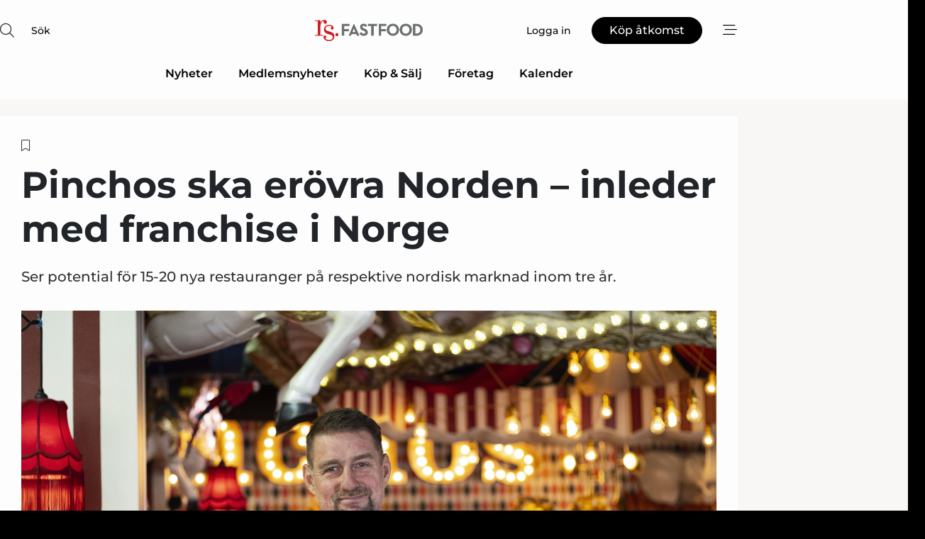

--- FILE ---
content_type: text/html;charset=UTF-8
request_url: https://www.foodnet.se/article/view/818349/pinchos_ska_erovra_norden_inleder_med_franchise_i_norge
body_size: 65827
content:
<?xml version="1.0" encoding="UTF-8"?>
<!DOCTYPE html>
<html xmlns="http://www.w3.org/1999/xhtml"><head id="j_idt2">
        <link rel="SHORTCUT ICON" href="https://f.nordiskemedier.dk/favicon/rsfastfood.ico" />
        <link rel="ICON" href="https://f.nordiskemedier.dk/favicon/rsfastfood.ico" type="image/x-icon" />
        <title>Pinchos ska erövra Norden – inleder med franchise i Norge</title><meta name="description" content="Ser potential för 15-20 nya restauranger på respektive nordisk marknad inom tre år." />
        <meta http-equiv="X-UA-Compatible" content="IE=edge,chrome=1" />
        <meta http-equiv="content-type" content="text/html; charset=UTF-8" />
    <meta id="viewport" name="viewport" content="width=device-width, initial-scale=1" />
    <script>
        //<![CDATA[
        (function () {
            var width = window.innerWidth ||
                document.documentElement.clientWidth ||
                document.body.clientWidth;
            if (width >= 768) {
                document.getElementById("viewport").setAttribute("content", "width=1344");
            } else {
                document.getElementById("viewport").setAttribute("content", "width=device-width, initial-scale=1");
            }
        })();
        //]]>
    </script>
        <meta http-equiv="content-script-type" content="text/javascript" />
        <meta http-equiv="cache-control" content="no-cache" />
        <meta http-equiv="expires" content="0" />
        <meta http-equiv="pragma" content="no-cache" />
        <script src="/js/vars.js?t=1768941210044" type="text/javascript"></script>
        <script src="/js/access.js?t=1768941210044" type="text/javascript"></script>
        <script>
            window.startupTimestamp = "1768941210044";
            window.contextPath = "";
            window.domain = "https://www.foodnet.se";
            window.fileDomain = "https://f.nordiskemedier.dk";
            window.hostId = 59;
            window.visitor = {};
            window.cvrRestApiAddress = "https://cvr-api.nordiskemedier.dk/resources";
            window.metaObject = {"industryName":"Fast Food","authorInitials":"Mojo","pageType":"view-article","pageSize":2244,"pageAge":1538,"contentType":"view-article"};
            window.testMode = false;

            window.googleAnalytics = false;
            window.pendingScriptExecutions = [];
            window.enableCookieBot = new function () {};

            window.trackerEnabled = true; // TODO: replace with JsVarsServlet after merge
        </script>
    
    <script type="text/javascript" async="true">
        //<![CDATA[
        (function() {
            var host = window.location.hostname;
            var element = document.createElement('script');
            var firstScript = document.getElementsByTagName('script')[0];
            var url = 'https://cmp.inmobi.com'
                .concat('/choice/', 'h8eTMmqFZF-_K', '/', host, '/choice.js?tag_version=V3');
            var uspTries = 0;
            var uspTriesLimit = 3;
            element.async = true;
            element.type = 'text/javascript';
            element.src = url;

            // Not default InMobi code - make sure there is a script present
            // before inserting anything before it.
            if (firstScript) {
                firstScript.parentNode.insertBefore(element, firstScript);
            }

            function makeStub() {
                var TCF_LOCATOR_NAME = '__tcfapiLocator';
                var queue = [];
                var win = window;
                var cmpFrame;

                function addFrame() {
                    var doc = win.document;
                    var otherCMP = !!(win.frames[TCF_LOCATOR_NAME]);

                    if (!otherCMP) {
                        if (doc.body) {
                            var iframe = doc.createElement('iframe');

                            iframe.style.cssText = 'display:none';
                            iframe.name = TCF_LOCATOR_NAME;
                            doc.body.appendChild(iframe);
                        } else {
                            setTimeout(addFrame, 5);
                        }
                    }
                    return !otherCMP;
                }

                function tcfAPIHandler() {
                    var gdprApplies;
                    var args = arguments;

                    if (!args.length) {
                        return queue;
                    } else if (args[0] === 'setGdprApplies') {
                        if (
                            args.length > 3 &&
                            args[2] === 2 &&
                            typeof args[3] === 'boolean'
                        ) {
                            gdprApplies = args[3];
                            if (typeof args[2] === 'function') {
                                args[2]('set', true);
                            }
                        }
                    } else if (args[0] === 'ping') {
                        var retr = {
                            gdprApplies: gdprApplies,
                            cmpLoaded: false,
                            cmpStatus: 'stub'
                        };

                        if (typeof args[2] === 'function') {
                            args[2](retr);
                        }
                    } else {
                        if(args[0] === 'init' && typeof args[3] === 'object') {
                            args[3] = Object.assign(args[3], { tag_version: 'V3' });
                        }
                        queue.push(args);
                    }
                }

                function postMessageEventHandler(event) {
                    var msgIsString = typeof event.data === 'string';
                    var json = {};

                    try {
                        if (msgIsString) {
                            json = JSON.parse(event.data);
                        } else {
                            json = event.data;
                        }
                    } catch (ignore) {}

                    var payload = json.__tcfapiCall;

                    if (payload) {
                        window.__tcfapi(
                            payload.command,
                            payload.version,
                            function(retValue, success) {
                                var returnMsg = {
                                    __tcfapiReturn: {
                                        returnValue: retValue,
                                        success: success,
                                        callId: payload.callId
                                    }
                                };
                                if (msgIsString) {
                                    returnMsg = JSON.stringify(returnMsg);
                                }
                                if (event && event.source && event.source.postMessage) {
                                    event.source.postMessage(returnMsg, '*');
                                }
                            },
                            payload.parameter
                        );
                    }
                }

                while (win) {
                    try {
                        if (win.frames[TCF_LOCATOR_NAME]) {
                            cmpFrame = win;
                            break;
                        }
                    } catch (ignore) {}

                    if (win === window.top) {
                        break;
                    }
                    win = win.parent;
                }
                if (!cmpFrame) {
                    addFrame();
                    win.__tcfapi = tcfAPIHandler;
                    win.addEventListener('message', postMessageEventHandler, false);
                }
            };

            makeStub();

            function makeGppStub() {
                const CMP_ID = 10;
                const SUPPORTED_APIS = [
                    '2:tcfeuv2',
                    '6:uspv1',
                    '7:usnatv1',
                    '8:usca',
                    '9:usvav1',
                    '10:uscov1',
                    '11:usutv1',
                    '12:usctv1'
                ];

                window.__gpp_addFrame = function (n) {
                    if (!window.frames[n]) {
                        if (document.body) {
                            var i = document.createElement("iframe");
                            i.style.cssText = "display:none";
                            i.name = n;
                            document.body.appendChild(i);
                        } else {
                            window.setTimeout(window.__gpp_addFrame, 10, n);
                        }
                    }
                };
                window.__gpp_stub = function () {
                    var b = arguments;
                    __gpp.queue = __gpp.queue || [];
                    __gpp.events = __gpp.events || [];

                    if (!b.length || (b.length == 1 && b[0] == "queue")) {
                        return __gpp.queue;
                    }

                    if (b.length == 1 && b[0] == "events") {
                        return __gpp.events;
                    }

                    var cmd = b[0];
                    var clb = b.length > 1 ? b[1] : null;
                    var par = b.length > 2 ? b[2] : null;
                    if (cmd === "ping") {
                        clb(
                            {
                                gppVersion: "1.1", // must be “Version.Subversion”, current: “1.1”
                                cmpStatus: "stub", // possible values: stub, loading, loaded, error
                                cmpDisplayStatus: "hidden", // possible values: hidden, visible, disabled
                                signalStatus: "not ready", // possible values: not ready, ready
                                supportedAPIs: SUPPORTED_APIS, // list of supported APIs
                                cmpId: CMP_ID, // IAB assigned CMP ID, may be 0 during stub/loading
                                sectionList: [],
                                applicableSections: [-1],
                                gppString: "",
                                parsedSections: {},
                            },
                            true
                        );
                    } else if (cmd === "addEventListener") {
                        if (!("lastId" in __gpp)) {
                            __gpp.lastId = 0;
                        }
                        __gpp.lastId++;
                        var lnr = __gpp.lastId;
                        __gpp.events.push({
                            id: lnr,
                            callback: clb,
                            parameter: par,
                        });
                        clb(
                            {
                                eventName: "listenerRegistered",
                                listenerId: lnr, // Registered ID of the listener
                                data: true, // positive signal
                                pingData: {
                                    gppVersion: "1.1", // must be “Version.Subversion”, current: “1.1”
                                    cmpStatus: "stub", // possible values: stub, loading, loaded, error
                                    cmpDisplayStatus: "hidden", // possible values: hidden, visible, disabled
                                    signalStatus: "not ready", // possible values: not ready, ready
                                    supportedAPIs: SUPPORTED_APIS, // list of supported APIs
                                    cmpId: CMP_ID, // list of supported APIs
                                    sectionList: [],
                                    applicableSections: [-1],
                                    gppString: "",
                                    parsedSections: {},
                                },
                            },
                            true
                        );
                    } else if (cmd === "removeEventListener") {
                        var success = false;
                        for (var i = 0; i < __gpp.events.length; i++) {
                            if (__gpp.events[i].id == par) {
                                __gpp.events.splice(i, 1);
                                success = true;
                                break;
                            }
                        }
                        clb(
                            {
                                eventName: "listenerRemoved",
                                listenerId: par, // Registered ID of the listener
                                data: success, // status info
                                pingData: {
                                    gppVersion: "1.1", // must be “Version.Subversion”, current: “1.1”
                                    cmpStatus: "stub", // possible values: stub, loading, loaded, error
                                    cmpDisplayStatus: "hidden", // possible values: hidden, visible, disabled
                                    signalStatus: "not ready", // possible values: not ready, ready
                                    supportedAPIs: SUPPORTED_APIS, // list of supported APIs
                                    cmpId: CMP_ID, // CMP ID
                                    sectionList: [],
                                    applicableSections: [-1],
                                    gppString: "",
                                    parsedSections: {},
                                },
                            },
                            true
                        );
                    } else if (cmd === "hasSection") {
                        clb(false, true);
                    } else if (cmd === "getSection" || cmd === "getField") {
                        clb(null, true);
                    }
                    //queue all other commands
                    else {
                        __gpp.queue.push([].slice.apply(b));
                    }
                };
                window.__gpp_msghandler = function (event) {
                    var msgIsString = typeof event.data === "string";
                    try {
                        var json = msgIsString ? JSON.parse(event.data) : event.data;
                    } catch (e) {
                        var json = null;
                    }
                    if (typeof json === "object" && json !== null && "__gppCall" in json) {
                        var i = json.__gppCall;
                        window.__gpp(
                            i.command,
                            function (retValue, success) {
                                var returnMsg = {
                                    __gppReturn: {
                                        returnValue: retValue,
                                        success: success,
                                        callId: i.callId,
                                    },
                                };
                                event.source.postMessage(msgIsString ? JSON.stringify(returnMsg) : returnMsg, "*");
                            },
                            "parameter" in i ? i.parameter : null,
                            "version" in i ? i.version : "1.1"
                        );
                    }
                };
                if (!("__gpp" in window) || typeof window.__gpp !== "function") {
                    window.__gpp = window.__gpp_stub;
                    window.addEventListener("message", window.__gpp_msghandler, false);
                    window.__gpp_addFrame("__gppLocator");
                }
            };

            makeGppStub();

            var uspStubFunction = function() {
                var arg = arguments;
                if (typeof window.__uspapi !== uspStubFunction) {
                    setTimeout(function() {
                        if (typeof window.__uspapi !== 'undefined') {
                            window.__uspapi.apply(window.__uspapi, arg);
                        }
                    }, 500);
                }
            };

            var checkIfUspIsReady = function() {
                uspTries++;
                if (window.__uspapi === uspStubFunction && uspTries < uspTriesLimit) {
                    console.warn('USP is not accessible');
                } else {
                    clearInterval(uspInterval);
                }
            };

            if (typeof window.__uspapi === 'undefined') {
                window.__uspapi = uspStubFunction;
                var uspInterval = setInterval(checkIfUspIsReady, 6000);
            }
        })();
        //]]>
    </script><meta property="og:title" content="Pinchos ska erövra Norden – inleder med franchise i Norge" /><meta property="og:description" content="Ser potential för 15-20 nya restauranger på respektive nordisk marknad inom tre år." /><meta property="og:type" content="article" /><meta property="og:url" content="https://www.foodnet.se/article/view/818349/pinchos_ska_erovra_norden_inleder_med_franchise_i_norge" /><meta property="og:image" content="https://f.nordiskemedier.dk/2y5izc6mea2mmdpb_900_473_q95.jpg" /><meta property="og:image:width" content="900" /><meta property="og:image:height" content="473" />
            <meta property="og:site_name" content="RS &amp; FastFood" /><meta name="twitter:card" content="summary" /><meta name="twitter:url" content="https://www.foodnet.se/article/view/818349/pinchos_ska_erovra_norden_inleder_med_franchise_i_norge" /><meta name="twitter:title" content="Pinchos ska erövra Norden – inleder med franchise i Norge" /><meta name="twitter:description" content="Ser potential för 15-20 nya restauranger på respektive nordisk marknad inom tre år." /><meta name="twitter:image" content="https://f.nordiskemedier.dk/2y5izc6mea2mmdpb.jpg" />
            <script type="application/ld+json">
                {
                    "@context":"http://schema.org",
                    "@type":"NewsMediaOrganization",
                    "name":"RS & FastFood",
                    "logo":{
                        "@type":"ImageObject",
                        "url":"https://f.nordiskemedier.dk/logo/portal/59.png"
                    },
                    "url":"https://www.foodnet.se",
                    "ethicsPolicy":"https://www.foodnet.se/privacy",
                    "sameAs":[]
                }
            </script>
        <script src="/js/notbot.js?t=1768941210044" type="text/javascript"></script>

        <link href="https://f.nordiskemedier.dk/font/media.css" rel="stylesheet" />
        <link rel="stylesheet" href="https://f.nordiskemedier.dk/font-awesome/pro/6.6.0/css/all.min.css" />
        <link rel="stylesheet" href="https://f.nordiskemedier.dk/bootstrap/5.3.6/css/bootstrap.min.css" />
        <link rel="stylesheet" href="/css/default.css?t=1768941210044" type="text/css" />
        <script src="https://f.nordiskemedier.dk/jquery/jquery-3.6.0.min.js"></script>
        
        <script src="/js/jquery-ui.min.js"></script><script type="text/javascript" src="/javax.faces.resource/js/jquery.cookies.2.2.0.min.js.html?ln=portal-jsf&amp;t=17689412"></script>
        <script src="https://f.nordiskemedier.dk/bootstrap/5.3.6/js/bootstrap.bundle.min.js"></script>
        <script src="/js/default.js?t=1768941210044" type="text/javascript"></script>
        <script src="https://www.google.com/recaptcha/api.js?render=explicit&amp;hl=sv" type="text/javascript"></script>
                <script src="https://cdn.jsdelivr.net/npm/vue@2.7.14/dist/vue.min.js"></script>
                <script src="/dist/vue-components.umd.min.js?t=1768941210044" type="text/javascript"></script>
        
        <script src="https://f.nordiskemedier.dk/turnjs4/lib/turn.min.js" type="text/javascript"></script><!--[if lt IE 9]>
            <script src="https://f.nordiskemedier.dk/turnjs4/lib/turn.html4.min.js" type="text/javascript"></script><![endif]--><!--[if lt IE 9]>
                <script type="text/javascript">
                    window.location = "/browser-support.html";
                </script><![endif]-->
        <script src="https://cdn.jsdelivr.net/npm/ua-parser-js@0/dist/ua-parser.min.js"></script>
    <script type="text/javascript">
        window.enableGTM = function() {
            try {
                (function (w, d, s, l, i) {
                    w[l] = w[l] || [];
                    w[l].push({
                        'gtm.start':
                            new Date().getTime(), event: 'gtm.js'
                    });
                    var f = d.getElementsByTagName(s)[0],
                        j = d.createElement(s), dl = l != 'dataLayer' ? '&l=' + l : '';
                    j.async = true;
                    j.src =
                        'https://www.googletagmanager.com/gtm.js?id=' + i + dl;
                    f.parentNode.insertBefore(j, f);
                })(window, document, 'script', 'dataLayer', 'GTM-KZ43JRW');
            } catch (err) {
                console.log(err);
            }
        };
    </script>
        

        
        <script src="/js/cookie-utilities.js"></script>
    <script type="text/javascript">
        var gaPageType = 'view-article';
        var gaContentType = 'view-article';
        var gaPageAge = 1538;
        var gaPageSize = 2244;
        var gaIndustryName = 'Fast Food';
        
    </script>
    <script type="text/javascript">
        window.enableBanners = function () {
            try {
                window['banner-consent-is-ready'] = true;
                EventBus.broadcast("banner-consent-is-ready");
            } catch (err) {
                console.log(err);
            }
        };
    </script>
    <script type="text/javascript">
        //<![CDATA[
        (function () {
            var salespanelModuleEnabled = false;
            var quantCastModuleEnabled = true;
            var salespanelResolve, salespanelReject;
            window.salespanelPromise = new Promise((resolve, reject) => {
                // Check if Salespanel and QuantCast module is enabled for this host and check if the tag has loaded.
                if (!salespanelModuleEnabled || !quantCastModuleEnabled) {
                    resolve(false);
                }
                salespanelResolve = resolve;
                salespanelReject = reject;
            });

            // Reject just in case QuantCast module is enabled but variable is not initialized.
            if (typeof window.__tcfapi == "undefined") {
                salespanelReject("QuantCast error: __tcfapi is undefined");
                return;
            }

            // Listen for Quantcast events for changes to Salespanel consent.
            window.__tcfapi('addEventListener', 2, async function (tcData, success) {
                if (!success) {
                    salespanelReject("Salespanel error: Could not create event listener.");
                    return;
                }

                // the rest of this function is called when the page is loaded OR
                // - the user accepts / rejects / updates the consent terms
                // - the user dismisses the consent box by clicking the 'x'
                if (tcData.eventStatus !== 'tcloaded' && tcData.eventStatus !== 'useractioncomplete') {
                    return;
                }

                // Salespanel is managed by Google Tag Manager and is not inserted if the relevant consent is not given.
                // If consent is given, it returns true, otherwise false after 2,5 seconds.
                var loops = 0;
                while(!salespanelObjectLoaded() && loops < 5) {
                    await new Promise(resolve => setTimeout(resolve, 500));
                    loops += 1;
                }

                if (salespanelObjectLoaded()) {
                    // Set cookie.
                    allowTracking();
                    salespanelResolve(true);
                } else {
                    // Remove cookie.
                    rejectTracking();
                    // Salespanel did not load in time or was rejected by consent.
                    salespanelReject("Salespanel error: Not loaded.");
                }
            });

            function salespanelObjectLoaded() {
                return typeof $salespanel !== "undefined" && $salespanel.hasOwnProperty("push");
            }

            function allowTracking() {
                // Check if Salespanel tracking has already been allowed.
                if ($.cookies.get("track_uid") !== null) {
                    return;
                }

                try {
                    // Activate tracking when the visitor provides explicit consent.
                    // Place `track_uid` cookie.
                    $salespanel.push(["set", "tracking:allowTracking"]);
                } catch (e) {
                    salespanelReject("Salespanel error: Allow tracking failed.");
                }
            }

            function rejectTracking() {
                // Remove cookie if user removed Salespanel consent.
                // All created Salespanel events will now be un-identified.
                if ($.cookies.get("track_uid")) {
                    $.cookies.del("track_uid", {domain: '.foodnet.se'});
                }
            }
        })();
        //]]>
    </script>
    <script type="text/javascript">
        //<![CDATA[
        window.paywallScripts = {
            seenPaywall: async function (type) {
                // Wait for salespanel promise to be fulfilled (either loaded or not).
                const salespanelLoaded = await window.salespanelPromise.catch(() => {
                    // Salespanel didn't load if promise is rejected.
                    return false;
                });
                if (!salespanelLoaded) return;

                // Find previous amount of seen paywalls.
                await this.seenPaywallPromise().then(seenPaywalls => {
                    // Increment amount of seen paywall on visitor attribute.
                    this.setPaywallsAttribute(seenPaywalls);

                    // Create Meta/Facebook Pixel event notifying of a seen paywall.
                    if (seenPaywalls > 3) {
                        fbq('trackCustom', "Set paywall +3 gange");
                    }
                }).catch((message) => {
                    console.error(message);
                });

                // Create Salespanel event notifying of a seen paywall.
                this.sendPaywallEvent(type);
            },
            seenPaywallPromise: function () {
                return new Promise((resolve, reject) => {
                    try {
                        $salespanel.push(["get", "qualify:visitor", function (data) {
                            data.visitor_attributes.paywalls !== null ?
                                resolve(data.visitor_attributes.paywalls) :
                                resolve(0);
                        }]);
                    } catch (e) {
                        reject("Salespanel error: Get details failed.");
                    }
                });
            },
            setPaywallsAttribute: function (seenPaywalls) {
                try {
                    $salespanel.push(["set", "attributes:visitor", {
                        "paywalls": seenPaywalls + 1
                    }]);
                } catch (e) {
                    console.error("Salespanel error: Couldn't set attribute.");
                }
            },
            sendPaywallEvent: function (type) {
                try {
                    $salespanel.push(["set",
                        "activity:customActivity",
                        "website",
                        "Saw paywall",
                        type
                    ]);
                } catch (e) {
                    console.error("Salespanel error: Couldn't send custom activity.");
                }
            }
        }
        //]]>
    </script>
            <script type="text/javascript">
                (function (){
                    var is = [];
                    var impersonating = false;
                    if (!impersonating && window.visitor.person && window.visitor.person.id) {
                        is.push({
                            name: "person",
                            ref: window.visitor.person.id
                        });
                    }
                    if (!impersonating && window.visitor.recipient && window.visitor.recipient.id) {
                        is.push({
                            name: "recipient",
                            ref: window.visitor.recipient.id
                        });
                    }

                    var evtr;
                    var queue = [];
                    window.queueTrackerEvent = function (a, sn, sr, tn, tr) {
                        if (evtr) {
                            evtr(a, sn, sr, tn, tr, is);
                        } else {
                            queue.push({
                                a: a,
                                sn: sn,
                                sr: sr,
                                tn: tn,
                                tr: tr
                            })
                        }
                    };
                    window.addEventListener("onTrackerLoaded", function () {
                        evtr = window.createTracker("https://api.evtr.nordiskemedier.dk", "evtr");
                        while (queue.length) {
                            var ev = queue.splice(0, 1)[0];
                            if (ev) {
                                evtr(ev.a, ev.sn, ev.sr, ev.tn, ev.tr, is);
                            }
                        }
                    });
                })();
            </script>
            <script async="async" src="https://js.evtr.nordiskemedier.dk/_.js?t=1768941210044" type="text/javascript"></script>

        <script type="text/javascript">
            $(function() {
                $('.item').hover(
                function() { $(this).css('background-color', '#efefef').css('cursor', 'pointer') },
                function() { $(this).css('background-color', 'transparent').css('cursor', 'normal') }
            );
                $(".tt").tooltip();
            });
            function getTitle() {
                return document.title;
            }
            function getLocation() {
                return window.location;
            }
            function getUrl() {
                return window.location.href;
            }
            function confirmDelete(p) {
                var v = "\u00C4r du s\u00E4ker p\u00E5 att du vill radera \"{0}\"?";
                v = v.replace("{0}", p);
                return confirm(v);
            }
            function getVisitorEmail() {
                return "";
            }
            function getVisitorRememberInfo() {
                return true;
            }

            var ids = [];
            function messageFade() {
                $('.fade').fadeTo('slow', 0.3);
            }
            
            // Remove cookies that are no longer in use
            $(document).ready(function () {
                $.cookies.del("c1");
                $.cookies.del("c2");
                $.cookies.del("c3");
            });

            window.pushGTrackScript = function (f, cont) {
                window.pendingScriptExecutions.push({
                    callback: function () {
                        if (window.googleAnalytics) {
                            eval(f(cont));
                        }
                    },
                    context: cont
                });

            }
            $(window).on('load', function () {
                // if subscription is suspended change paywall message.
                if ($('#paywall-overlay') && window.visitor?.person?.suspended) {
                    $('#paywall-overlay .paywall-package').html("\u00C5tkomsten \u00E4r avst\u00E4ngd.");
                    $('#paywall-overlay .paywall-body-wrapper').html("Av s\u00E4kerhetssk\u00E4l \u00E4r ditt konto tillf\u00E4lligt avst\u00E4ngt.".replace('{0}', "abonnement@nordiskemedier.dk").replace('{1}', "abonnement@nordiskemedier.dk"));
                    $('.paywall-content-wrapper').addClass('warning');
                }
            });
        </script>
        <script type="text/javascript">
            //<![CDATA[
            function center(element) {
                var e=$(element);
                var w=e.width();
                var h=e.height();
                e.css("position","fixed").css("z-index","50000").css("top","50%").css("left","50%").css("margin-left","-"+(w/2)+"px").css("margin-top","-"+(h/2)+"px");
                e.draggable({
                    handle: $(element+"_handle")
                });
            }
            //]]>
        </script>

        
        <link rel="alternate" type="application/rss+xml" title="News RSS" href="https://www.foodnet.se/xml/rss2/articles" />
        <link rel="alternate" type="application/rss+xml" title="Advertisements RSS" href="https://www.foodnet.se/xml/rss2/advertisements?typeId=1&amp;typeId=2" />
        <link rel="alternate" type="application/rss+xml" title="Competences RSS" href="https://www.foodnet.se/xml/rss2/competences" />
        <link rel="alternate" type="application/rss+xml" title="Jobs RSS" href="https://www.foodnet.se/xml/rss2/jobs" />
        <link rel="alternate" type="application/rss+xml" title="Courses RSS" href="https://www.foodnet.se/xml/rss2/courses" />

        <script>
            window.adTracker = {
                slots: {},
                adsMeta: {},
                hoverState: {
                    currentSlotId: null,
                    lastChangeTs: 0
                },
                clickState: {
                    lastPointerDown: null,  // { slotId, ts }
                    clickHandled: false
                }
            };
        </script><script async="async" src="https://securepubads.g.doubleclick.net/tag/js/gpt.js"></script><script>window.googletag = window.googletag || {cmd: []};if (!window.__gptGlobalsInit) {  window.__gptGlobalsInit = true;  window.slotFallbackData = new Map();  window.__inViewPct = window.__inViewPct || {};  window.__lastRefreshAt = new Map();  window.__slotCooldownMs = new Map();  function __canRefresh(slot){    const id = slot.getSlotElementId();    const last = window.__lastRefreshAt.get(id) || 0;    const cd = window.__slotCooldownMs.get(id) || 30000;    return Date.now() - last >= cd;  }  function __markRefreshed(slot){ window.__lastRefreshAt.set(slot.getSlotElementId(), Date.now()); }  window.__refreshState = window.__refreshState || {};  function __getRefreshState(id){    return (window.__refreshState[id] = window.__refreshState[id] || { pending:false, nextAllowedTs:0 });  }  function __tryRefresh(slot){    const id = slot.getSlotElementId();    const st = __getRefreshState(id);    if (!st.pending) return;    if (st.refreshScheduled) return;    const now = Date.now();    const pct = (window.__inViewPct && window.__inViewPct[id]) || 0;    if (now < st.nextAllowedTs){      __scheduleTryRefresh(slot, st.nextAllowedTs - now);      return;    }    if (pct < 50){      __scheduleTryRefresh(slot, 3000);      return;    }    if (!__canRefresh(slot)){      __scheduleTryRefresh(slot, 3000);      return;    }    st.refreshScheduled = true;    const ranInt = Math.floor(Math.random() * (2000 - 100 + 1)) + 100;    setTimeout(function(){      googletag.pubads().refresh([slot]);      __markRefreshed(slot);      st.pending = false;      st.refreshScheduled = false;    }, ranInt);  }function handleSlotRender(slotElementId) {    var labelId = 'label-' + slotElementId;    var labelEl = document.getElementById(labelId);    if (!labelEl) {        return;    }    labelEl.style.display = 'block';}function registerAdSlot(slotId) {    const slotEl = document.getElementById(slotId);    if (!slotEl) return;    const wrapper = slotEl;     wrapper.dataset.adSlotId = slotId;    if (!wrapper.style.position) {        wrapper.style.position = 'relative';    }    wrapper.addEventListener('mouseenter', function () {        window.adTracker.hoverState.currentSlotId = slotId;        window.adTracker.hoverState.lastChangeTs = Date.now();    });    wrapper.addEventListener('mouseleave', function () {        if (window.adTracker.hoverState.currentSlotId === slotId) {            window.adTracker.hoverState.currentSlotId = null;            window.adTracker.hoverState.lastChangeTs = Date.now();        }    });    window.adTracker.slots[slotId] = wrapper;}  function __scheduleTryRefresh(slot, delayMs){    const id = slot.getSlotElementId();    const st = __getRefreshState(id);    if (st.tryTimer) clearTimeout(st.tryTimer);    st.tryTimer = setTimeout(function(){      st.tryTimer = null;      __tryRefresh(slot);    }, Math.max(0, delayMs || 0));  }  googletag.cmd.push(function(){    googletag.pubads().addEventListener('slotVisibilityChanged', function(e){      const slot = e.slot;      const id = slot.getSlotElementId();      window.__inViewPct[id] = e.inViewPercentage || 0;      __scheduleTryRefresh(slot, 250);    });    googletag.pubads().addEventListener('impressionViewable', function(e){      const slot = e.slot;      const id = slot.getSlotElementId();      const cd = window.__slotCooldownMs.get(id) || 30000;      const st = __getRefreshState(id);      st.pending = true;      st.nextAllowedTs = Date.now() + cd;      __scheduleTryRefresh(slot, cd);    });  });  window.fireWindowResizeEvent = window.fireWindowResizeEvent || function(){    try { window.dispatchEvent(new Event('resize')); } catch(e){}  };}googletag.cmd.push(function(){  window.__fallbackHandled = window.__fallbackHandled || new Set();  googletag.pubads().addEventListener('slotRenderEnded', function(event){    const adslotId = event.slot.getSlotElementId();    if (!event.isEmpty) { fireWindowResizeEvent();        handleSlotRender(adslotId);       window.adTracker.adsMeta[adslotId] = {       creativeId: event.creativeId,       lineItemId: event.lineItemId,       campaignId: event.campaignId,       size: event.size,       adUnitPath: event.slot.getAdUnitPath(),      };    registerAdSlot(adslotId);    return; }    if (!window.slotFallbackData || !window.slotFallbackData.has(adslotId)) { fireWindowResizeEvent(); return; }    if (window.__fallbackHandled.has(adslotId)) { fireWindowResizeEvent(); return; }    window.__fallbackHandled.add(adslotId);    const cfg = window.slotFallbackData.get(adslotId);    try { googletag.destroySlots([event.slot]); } catch(e) {}    requestAnimationFrame(function(){      const toArr = s => s.split('],').map(x=>JSON.parse(x.replace(/\s/g,'') + (x.endsWith(']')?'':']')));      const sizeArrayLarge  = cfg.sizesLarge  ? toArr(cfg.sizesLarge)  : [];      const sizeArraySmall  = cfg.sizesSmall  ? toArr(cfg.sizesSmall)  : [];      const sizeArrayMobile = cfg.sizesMobile ? toArr(cfg.sizesMobile) : [];      var mapping = googletag.sizeMapping()        .addSize([1588,0], sizeArrayLarge)        .addSize([768,0],  sizeArraySmall)        .addSize([0,0],    sizeArrayMobile).build();      var already = googletag.pubads().getSlots().some(s => s.getSlotElementId() === adslotId);      if (!already) {        var fb = googletag.defineSlot(cfg.fallbackAdUnitPath, cfg.sizes, adslotId)          .defineSizeMapping(mapping)          .addService(googletag.pubads());        if (cfg.refreshAdSlot === 'true') {          window.__slotCooldownMs && window.__slotCooldownMs.set(adslotId, Number(cfg.refreshInterval)||30000);        } else {          window.__slotCooldownMs && window.__slotCooldownMs.set(adslotId, 1440000);        }      }      setTimeout(function(){        try { googletag.display(adslotId); } catch(e) { console.warn('fallback display failed:', e); }        fireWindowResizeEvent();      }, 0);    });  });});googletag.cmd.push(function(){var mapping = googletag.sizeMapping().addSize([1588, 0], [[ 1568, 864]]).addSize([768, 0], [[ 980, 540]]).addSize([0, 0], [[ 300, 100]]).build();var adSlot = googletag.defineSlot('/98909716/Regular_Top/RS_FastFood_SE', [[ 300, 100],[ 980, 540],[ 1568, 864]], 'regular-top-0').setTargeting('Industry', ['97']).defineSizeMapping(mapping).addService(googletag.pubads());window.__slotCooldownMs.set('regular-top-0', 16918);});googletag.cmd.push(function(){var mapping = googletag.sizeMapping().addSize([1588, 0], [[ 200, 200]]).addSize([768, 0], []).addSize([0, 0], []).build();var adSlot = googletag.defineSlot('/98909716/Regular_Side/RS_FastFood_SE', [[ 200, 200]], 'regular-side-left-0').setTargeting('Industry', ['97']).defineSizeMapping(mapping).addService(googletag.pubads());window.__slotCooldownMs.set('regular-side-left-0', 16610);});googletag.cmd.push(function(){var mapping = googletag.sizeMapping().addSize([1588, 0], [[ 200, 200]]).addSize([768, 0], []).addSize([0, 0], []).build();var adSlot = googletag.defineSlot('/98909716/Regular_Side/RS_FastFood_SE', [[ 200, 200]], 'regular-side-left-1').setTargeting('Industry', ['97']).defineSizeMapping(mapping).addService(googletag.pubads());window.__slotCooldownMs.set('regular-side-left-1', 15560);});googletag.cmd.push(function(){var mapping = googletag.sizeMapping().addSize([1588, 0], [[ 200, 200]]).addSize([768, 0], []).addSize([0, 0], []).build();var adSlot = googletag.defineSlot('/98909716/Regular_Side/RS_FastFood_SE', [[ 200, 200]], 'regular-side-left-2').setTargeting('Industry', ['97']).defineSizeMapping(mapping).addService(googletag.pubads());window.__slotCooldownMs.set('regular-side-left-2', 15573);});googletag.cmd.push(function(){var mapping = googletag.sizeMapping().addSize([1588, 0], [[ 200, 200]]).addSize([768, 0], []).addSize([0, 0], []).build();var adSlot = googletag.defineSlot('/98909716/Regular_Side/RS_FastFood_SE', [[ 200, 200]], 'regular-side-left-3').setTargeting('Industry', ['97']).defineSizeMapping(mapping).addService(googletag.pubads());window.__slotCooldownMs.set('regular-side-left-3', 16871);});googletag.cmd.push(function(){var mapping = googletag.sizeMapping().addSize([1588, 0], [[ 200, 200]]).addSize([768, 0], []).addSize([0, 0], []).build();var adSlot = googletag.defineSlot('/98909716/Regular_Side/RS_FastFood_SE', [[ 200, 200]], 'regular-side-left-4').setTargeting('Industry', ['97']).defineSizeMapping(mapping).addService(googletag.pubads());window.__slotCooldownMs.set('regular-side-left-4', 16062);});googletag.cmd.push(function(){var mapping = googletag.sizeMapping().addSize([1588, 0], [[ 200, 200]]).addSize([768, 0], []).addSize([0, 0], []).build();var adSlot = googletag.defineSlot('/98909716/Regular_Side/RS_FastFood_SE', [[ 200, 200]], 'regular-side-left-5').setTargeting('Industry', ['97']).defineSizeMapping(mapping).addService(googletag.pubads());window.__slotCooldownMs.set('regular-side-left-5', 15505);});googletag.cmd.push(function(){var mapping = googletag.sizeMapping().addSize([1588, 0], [[ 980, 250]]).addSize([768, 0], [[ 980, 250]]).addSize([0, 0], [[ 300, 100]]).build();var adSlot = googletag.defineSlot('/98909716/Regular_Takeover/RS_FastFood_SE', [[ 300, 100],[ 980, 250]], 'regular-takeover-above-article-0').setTargeting('Industry', ['97']).defineSizeMapping(mapping).addService(googletag.pubads());window.__slotCooldownMs.set('regular-takeover-above-article-0', 16307);});googletag.cmd.push(function(){var mapping = googletag.sizeMapping().addSize([1588, 0], []).addSize([768, 0], []).addSize([0, 0], [[ 300, 250]]).build();var adSlot = googletag.defineSlot('/98909716/Regular_Campaign/RS_FastFood_SE', [[ 300, 250]], 'regular-campaign-article-1-0').setTargeting('Industry', ['97']).defineSizeMapping(mapping).addService(googletag.pubads());window.__slotCooldownMs.set('regular-campaign-article-1-0', 15914);});googletag.cmd.push(function(){var mapping = googletag.sizeMapping().addSize([1588, 0], []).addSize([768, 0], []).addSize([0, 0], [[ 300, 250]]).build();var adSlot = googletag.defineSlot('/98909716/Regular_Campaign/RS_FastFood_SE', [[ 300, 250]], 'regular-campaign-article-2-0').setTargeting('Industry', ['97']).defineSizeMapping(mapping).addService(googletag.pubads());window.__slotCooldownMs.set('regular-campaign-article-2-0', 16554);});googletag.cmd.push(function(){var mapping = googletag.sizeMapping().addSize([1588, 0], []).addSize([768, 0], []).addSize([0, 0], [[ 125, 125]]).build();var adSlot = googletag.defineSlot('/98909716/Regular_Side/RS_FastFood_SE', [[ 125, 125]], 'regular-side-mobile-row-1-1-0').setTargeting('Industry', ['97']).defineSizeMapping(mapping).addService(googletag.pubads());window.__slotCooldownMs.set('regular-side-mobile-row-1-1-0', 16640);});googletag.cmd.push(function(){var mapping = googletag.sizeMapping().addSize([1588, 0], []).addSize([768, 0], []).addSize([0, 0], [[ 125, 125]]).build();var adSlot = googletag.defineSlot('/98909716/Regular_Side/RS_FastFood_SE', [[ 125, 125]], 'regular-side-mobile-row-1-2-0').setTargeting('Industry', ['97']).defineSizeMapping(mapping).addService(googletag.pubads());window.__slotCooldownMs.set('regular-side-mobile-row-1-2-0', 16057);});googletag.cmd.push(function(){var mapping = googletag.sizeMapping().addSize([1588, 0], []).addSize([768, 0], []).addSize([0, 0], [[ 125, 125]]).build();var adSlot = googletag.defineSlot('/98909716/Regular_Side/RS_FastFood_SE', [[ 125, 125]], 'regular-side-mobile-row-1-3-0').setTargeting('Industry', ['97']).defineSizeMapping(mapping).addService(googletag.pubads());window.__slotCooldownMs.set('regular-side-mobile-row-1-3-0', 16579);});googletag.cmd.push(function(){var mapping = googletag.sizeMapping().addSize([1588, 0], []).addSize([768, 0], []).addSize([0, 0], [[ 125, 125]]).build();var adSlot = googletag.defineSlot('/98909716/Regular_Side/RS_FastFood_SE', [[ 125, 125]], 'regular-side-mobile-row-1-4-0').setTargeting('Industry', ['97']).defineSizeMapping(mapping).addService(googletag.pubads());window.__slotCooldownMs.set('regular-side-mobile-row-1-4-0', 16718);});googletag.cmd.push(function(){var mapping = googletag.sizeMapping().addSize([1588, 0], []).addSize([768, 0], []).addSize([0, 0], [[ 300, 250]]).build();var adSlot = googletag.defineSlot('/98909716/Regular_Campaign/RS_FastFood_SE', [[ 300, 250]], 'regular-campaign-article-3-0').setTargeting('Industry', ['97']).defineSizeMapping(mapping).addService(googletag.pubads());window.__slotCooldownMs.set('regular-campaign-article-3-0', 16978);});googletag.cmd.push(function(){var mapping = googletag.sizeMapping().addSize([1588, 0], []).addSize([768, 0], []).addSize([0, 0], [[ 300, 250]]).build();var adSlot = googletag.defineSlot('/98909716/Regular_Campaign/RS_FastFood_SE', [[ 300, 250]], 'regular-campaign-article-4-0').setTargeting('Industry', ['97']).defineSizeMapping(mapping).addService(googletag.pubads());window.__slotCooldownMs.set('regular-campaign-article-4-0', 16869);});googletag.cmd.push(function(){var mapping = googletag.sizeMapping().addSize([1588, 0], [[ 300, 250]]).addSize([768, 0], [[ 300, 250]]).addSize([0, 0], []).build();var adSlot = googletag.defineSlot('/98909716/Regular_Campaign/RS_FastFood_SE', [[ 300, 250]], 'regular-campaign-article-0').setTargeting('Industry', ['97']).defineSizeMapping(mapping).addService(googletag.pubads());window.__slotCooldownMs.set('regular-campaign-article-0', 15944);});googletag.cmd.push(function(){var mapping = googletag.sizeMapping().addSize([1588, 0], [[ 300, 250]]).addSize([768, 0], [[ 300, 250]]).addSize([0, 0], []).build();var adSlot = googletag.defineSlot('/98909716/Regular_Campaign/RS_FastFood_SE', [[ 300, 250]], 'regular-campaign-article-1').setTargeting('Industry', ['97']).defineSizeMapping(mapping).addService(googletag.pubads());window.__slotCooldownMs.set('regular-campaign-article-1', 16421);});googletag.cmd.push(function(){var mapping = googletag.sizeMapping().addSize([1588, 0], [[ 300, 250]]).addSize([768, 0], [[ 300, 250]]).addSize([0, 0], []).build();var adSlot = googletag.defineSlot('/98909716/Regular_Campaign/RS_FastFood_SE', [[ 300, 250]], 'regular-campaign-article-2').setTargeting('Industry', ['97']).defineSizeMapping(mapping).addService(googletag.pubads());window.__slotCooldownMs.set('regular-campaign-article-2', 16904);});googletag.cmd.push(function(){var mapping = googletag.sizeMapping().addSize([1588, 0], [[ 300, 250]]).addSize([768, 0], [[ 300, 250]]).addSize([0, 0], []).build();var adSlot = googletag.defineSlot('/98909716/Regular_Campaign/RS_FastFood_SE', [[ 300, 250]], 'regular-campaign-article-3').setTargeting('Industry', ['97']).defineSizeMapping(mapping).addService(googletag.pubads());window.__slotCooldownMs.set('regular-campaign-article-3', 16334);});googletag.cmd.push(function(){var mapping = googletag.sizeMapping().addSize([1588, 0], [[ 980, 250]]).addSize([768, 0], [[ 980, 250]]).addSize([0, 0], [[ 300, 100]]).build();var adSlot = googletag.defineSlot('/98909716/Regular_Takeover/RS_FastFood_SE', [[ 300, 100],[ 980, 250]], 'regular-takeover-below-article-0').setTargeting('Industry', ['97']).defineSizeMapping(mapping).addService(googletag.pubads());window.__slotCooldownMs.set('regular-takeover-below-article-0', 15908);});googletag.cmd.push(function(){var mapping = googletag.sizeMapping().addSize([1588, 0], []).addSize([768, 0], []).addSize([0, 0], [[ 125, 125]]).build();var adSlot = googletag.defineSlot('/98909716/Regular_Side/RS_FastFood_SE', [[ 125, 125]], 'regular-side-mobile-row-2-1-0').setTargeting('Industry', ['97']).defineSizeMapping(mapping).addService(googletag.pubads());window.__slotCooldownMs.set('regular-side-mobile-row-2-1-0', 16378);});googletag.cmd.push(function(){var mapping = googletag.sizeMapping().addSize([1588, 0], []).addSize([768, 0], []).addSize([0, 0], [[ 125, 125]]).build();var adSlot = googletag.defineSlot('/98909716/Regular_Side/RS_FastFood_SE', [[ 125, 125]], 'regular-side-mobile-row-2-2-0').setTargeting('Industry', ['97']).defineSizeMapping(mapping).addService(googletag.pubads());window.__slotCooldownMs.set('regular-side-mobile-row-2-2-0', 15815);});googletag.cmd.push(function(){var mapping = googletag.sizeMapping().addSize([1588, 0], []).addSize([768, 0], []).addSize([0, 0], [[ 125, 125]]).build();var adSlot = googletag.defineSlot('/98909716/Regular_Side/RS_FastFood_SE', [[ 125, 125]], 'regular-side-mobile-row-2-3-0').setTargeting('Industry', ['97']).defineSizeMapping(mapping).addService(googletag.pubads());window.__slotCooldownMs.set('regular-side-mobile-row-2-3-0', 16759);});googletag.cmd.push(function(){var mapping = googletag.sizeMapping().addSize([1588, 0], []).addSize([768, 0], []).addSize([0, 0], [[ 125, 125]]).build();var adSlot = googletag.defineSlot('/98909716/Regular_Side/RS_FastFood_SE', [[ 125, 125]], 'regular-side-mobile-row-2-4-0').setTargeting('Industry', ['97']).defineSizeMapping(mapping).addService(googletag.pubads());window.__slotCooldownMs.set('regular-side-mobile-row-2-4-0', 16348);});googletag.cmd.push(function(){var mapping = googletag.sizeMapping().addSize([1588, 0], []).addSize([768, 0], []).addSize([0, 0], [[ 125, 125]]).build();var adSlot = googletag.defineSlot('/98909716/Regular_Side/RS_FastFood_SE', [[ 125, 125]], 'regular-side-mobile-row-3-1-0').setTargeting('Industry', ['97']).defineSizeMapping(mapping).addService(googletag.pubads());window.__slotCooldownMs.set('regular-side-mobile-row-3-1-0', 16683);});googletag.cmd.push(function(){var mapping = googletag.sizeMapping().addSize([1588, 0], []).addSize([768, 0], []).addSize([0, 0], [[ 125, 125]]).build();var adSlot = googletag.defineSlot('/98909716/Regular_Side/RS_FastFood_SE', [[ 125, 125]], 'regular-side-mobile-row-3-2-0').setTargeting('Industry', ['97']).defineSizeMapping(mapping).addService(googletag.pubads());window.__slotCooldownMs.set('regular-side-mobile-row-3-2-0', 15939);});googletag.cmd.push(function(){var mapping = googletag.sizeMapping().addSize([1588, 0], []).addSize([768, 0], []).addSize([0, 0], [[ 125, 125]]).build();var adSlot = googletag.defineSlot('/98909716/Regular_Side/RS_FastFood_SE', [[ 125, 125]], 'regular-side-mobile-row-3-3-0').setTargeting('Industry', ['97']).defineSizeMapping(mapping).addService(googletag.pubads());window.__slotCooldownMs.set('regular-side-mobile-row-3-3-0', 16998);});googletag.cmd.push(function(){var mapping = googletag.sizeMapping().addSize([1588, 0], []).addSize([768, 0], []).addSize([0, 0], [[ 125, 125]]).build();var adSlot = googletag.defineSlot('/98909716/Regular_Side/RS_FastFood_SE', [[ 125, 125]], 'regular-side-mobile-row-3-4-0').setTargeting('Industry', ['97']).defineSizeMapping(mapping).addService(googletag.pubads());window.__slotCooldownMs.set('regular-side-mobile-row-3-4-0', 15715);});googletag.cmd.push(function(){var mapping = googletag.sizeMapping().addSize([1588, 0], [[ 200, 200]]).addSize([768, 0], []).addSize([0, 0], []).build();var adSlot = googletag.defineSlot('/98909716/Regular_Side/RS_FastFood_SE', [[ 200, 200]], 'regular-side-right-large-0').setTargeting('Industry', ['97']).defineSizeMapping(mapping).addService(googletag.pubads());window.__slotCooldownMs.set('regular-side-right-large-0', 15507);});googletag.cmd.push(function(){var mapping = googletag.sizeMapping().addSize([1588, 0], [[ 200, 200]]).addSize([768, 0], []).addSize([0, 0], []).build();var adSlot = googletag.defineSlot('/98909716/Regular_Side/RS_FastFood_SE', [[ 200, 200]], 'regular-side-right-large-1').setTargeting('Industry', ['97']).defineSizeMapping(mapping).addService(googletag.pubads());window.__slotCooldownMs.set('regular-side-right-large-1', 15607);});googletag.cmd.push(function(){var mapping = googletag.sizeMapping().addSize([1588, 0], [[ 200, 200]]).addSize([768, 0], []).addSize([0, 0], []).build();var adSlot = googletag.defineSlot('/98909716/Regular_Side/RS_FastFood_SE', [[ 200, 200]], 'regular-side-right-large-2').setTargeting('Industry', ['97']).defineSizeMapping(mapping).addService(googletag.pubads());window.__slotCooldownMs.set('regular-side-right-large-2', 16664);});googletag.cmd.push(function(){var mapping = googletag.sizeMapping().addSize([1588, 0], [[ 200, 200]]).addSize([768, 0], []).addSize([0, 0], []).build();var adSlot = googletag.defineSlot('/98909716/Regular_Side/RS_FastFood_SE', [[ 200, 200]], 'regular-side-right-large-3').setTargeting('Industry', ['97']).defineSizeMapping(mapping).addService(googletag.pubads());window.__slotCooldownMs.set('regular-side-right-large-3', 15838);});googletag.cmd.push(function(){var mapping = googletag.sizeMapping().addSize([1588, 0], [[ 200, 200]]).addSize([768, 0], []).addSize([0, 0], []).build();var adSlot = googletag.defineSlot('/98909716/Regular_Side/RS_FastFood_SE', [[ 200, 200]], 'regular-side-right-large-4').setTargeting('Industry', ['97']).defineSizeMapping(mapping).addService(googletag.pubads());window.__slotCooldownMs.set('regular-side-right-large-4', 16801);});googletag.cmd.push(function(){var mapping = googletag.sizeMapping().addSize([1588, 0], [[ 200, 200]]).addSize([768, 0], []).addSize([0, 0], []).build();var adSlot = googletag.defineSlot('/98909716/Regular_Side/RS_FastFood_SE', [[ 200, 200]], 'regular-side-right-large-5').setTargeting('Industry', ['97']).defineSizeMapping(mapping).addService(googletag.pubads());window.__slotCooldownMs.set('regular-side-right-large-5', 16624);});googletag.cmd.push(function(){var mapping = googletag.sizeMapping().addSize([1588, 0], []).addSize([768, 0], [[ 200, 200]]).addSize([0, 0], []).build();var adSlot = googletag.defineSlot('/98909716/Regular_Side/RS_FastFood_SE', [[ 200, 200]], 'regular-side-right-small-0').setTargeting('Industry', ['97']).defineSizeMapping(mapping).addService(googletag.pubads());window.__slotCooldownMs.set('regular-side-right-small-0', 15776);});googletag.cmd.push(function(){var mapping = googletag.sizeMapping().addSize([1588, 0], []).addSize([768, 0], [[ 200, 200]]).addSize([0, 0], []).build();var adSlot = googletag.defineSlot('/98909716/Regular_Side/RS_FastFood_SE', [[ 200, 200]], 'regular-side-right-small-1').setTargeting('Industry', ['97']).defineSizeMapping(mapping).addService(googletag.pubads());window.__slotCooldownMs.set('regular-side-right-small-1', 16550);});googletag.cmd.push(function(){var mapping = googletag.sizeMapping().addSize([1588, 0], []).addSize([768, 0], [[ 200, 200]]).addSize([0, 0], []).build();var adSlot = googletag.defineSlot('/98909716/Regular_Side/RS_FastFood_SE', [[ 200, 200]], 'regular-side-right-small-2').setTargeting('Industry', ['97']).defineSizeMapping(mapping).addService(googletag.pubads());window.__slotCooldownMs.set('regular-side-right-small-2', 16461);});googletag.cmd.push(function(){var mapping = googletag.sizeMapping().addSize([1588, 0], []).addSize([768, 0], [[ 200, 200]]).addSize([0, 0], []).build();var adSlot = googletag.defineSlot('/98909716/Regular_Side/RS_FastFood_SE', [[ 200, 200]], 'regular-side-right-small-3').setTargeting('Industry', ['97']).defineSizeMapping(mapping).addService(googletag.pubads());window.__slotCooldownMs.set('regular-side-right-small-3', 15543);});googletag.cmd.push(function(){var mapping = googletag.sizeMapping().addSize([1588, 0], []).addSize([768, 0], [[ 200, 200]]).addSize([0, 0], []).build();var adSlot = googletag.defineSlot('/98909716/Regular_Side/RS_FastFood_SE', [[ 200, 200]], 'regular-side-right-small-4').setTargeting('Industry', ['97']).defineSizeMapping(mapping).addService(googletag.pubads());window.__slotCooldownMs.set('regular-side-right-small-4', 16754);});googletag.cmd.push(function(){var mapping = googletag.sizeMapping().addSize([1588, 0], []).addSize([768, 0], [[ 200, 200]]).addSize([0, 0], []).build();var adSlot = googletag.defineSlot('/98909716/Regular_Side/RS_FastFood_SE', [[ 200, 200]], 'regular-side-right-small-5').setTargeting('Industry', ['97']).defineSizeMapping(mapping).addService(googletag.pubads());window.__slotCooldownMs.set('regular-side-right-small-5', 15761);});googletag.cmd.push(function(){var mapping = googletag.sizeMapping().addSize([1588, 0], []).addSize([768, 0], [[ 200, 200]]).addSize([0, 0], []).build();var adSlot = googletag.defineSlot('/98909716/Regular_Side/RS_FastFood_SE', [[ 200, 200]], 'regular-side-right-small-6').setTargeting('Industry', ['97']).defineSizeMapping(mapping).addService(googletag.pubads());window.__slotCooldownMs.set('regular-side-right-small-6', 15833);});googletag.cmd.push(function(){var mapping = googletag.sizeMapping().addSize([1588, 0], []).addSize([768, 0], [[ 200, 200]]).addSize([0, 0], []).build();var adSlot = googletag.defineSlot('/98909716/Regular_Side/RS_FastFood_SE', [[ 200, 200]], 'regular-side-right-small-7').setTargeting('Industry', ['97']).defineSizeMapping(mapping).addService(googletag.pubads());window.__slotCooldownMs.set('regular-side-right-small-7', 16273);});googletag.cmd.push(function(){var mapping = googletag.sizeMapping().addSize([1588, 0], []).addSize([768, 0], [[ 200, 200]]).addSize([0, 0], []).build();var adSlot = googletag.defineSlot('/98909716/Regular_Side/RS_FastFood_SE', [[ 200, 200]], 'regular-side-right-small-8').setTargeting('Industry', ['97']).defineSizeMapping(mapping).addService(googletag.pubads());window.__slotCooldownMs.set('regular-side-right-small-8', 15887);});googletag.cmd.push(function(){var mapping = googletag.sizeMapping().addSize([1588, 0], []).addSize([768, 0], [[ 200, 200]]).addSize([0, 0], []).build();var adSlot = googletag.defineSlot('/98909716/Regular_Side/RS_FastFood_SE', [[ 200, 200]], 'regular-side-right-small-9').setTargeting('Industry', ['97']).defineSizeMapping(mapping).addService(googletag.pubads());window.__slotCooldownMs.set('regular-side-right-small-9', 15979);});googletag.cmd.push(function(){var mapping = googletag.sizeMapping().addSize([1588, 0], []).addSize([768, 0], [[ 200, 200]]).addSize([0, 0], []).build();var adSlot = googletag.defineSlot('/98909716/Regular_Side/RS_FastFood_SE', [[ 200, 200]], 'regular-side-right-small-10').setTargeting('Industry', ['97']).defineSizeMapping(mapping).addService(googletag.pubads());window.__slotCooldownMs.set('regular-side-right-small-10', 15831);});googletag.cmd.push(function(){var mapping = googletag.sizeMapping().addSize([1588, 0], []).addSize([768, 0], [[ 200, 200]]).addSize([0, 0], []).build();var adSlot = googletag.defineSlot('/98909716/Regular_Side/RS_FastFood_SE', [[ 200, 200]], 'regular-side-right-small-11').setTargeting('Industry', ['97']).defineSizeMapping(mapping).addService(googletag.pubads());window.__slotCooldownMs.set('regular-side-right-small-11', 16054);});googletag.cmd.push(function(){  googletag.pubads().enableSingleRequest();  googletag.pubads().collapseEmptyDivs();  googletag.enableServices();});</script></head><body>
            <script src="/js/cookie-consent.js"></script>

        <div style="display:none;">
            <a href="/void/index.html" rel="nofollow">23948sdkhjf</a>
        </div>
        <i id="media-width-detection" style="display: none">
            
            <i class="d-md-none xs"></i>
            <i class="d-none d-md-inline lg"></i>
        </i>
            
            <noscript><iframe src="https://www.googletagmanager.com/ns.html?id=GTM-KZ43JRW" height="0" width="0" style="display:none;visibility:hidden"></iframe></noscript>
        <div class="remodal-bg">
        <header id="main-header" v-cloak="" class="unprintable">
            <nav>
                <div>
                    <global-search-icon></global-search-icon>
                </div>
                <div>
                    <a href="/" class="logo">
                        <img src="https://f.nordiskemedier.dk/logo/portal/59.png" alt="RS &amp; FastFood" />
                    </a>
                </div>
                <div>
                    <button v-if="window.visitor.person" v-on:click.prevent="open(personMenu)" class="btn btn-link btn-log-in px-0">
                        <i class="fa-light fa-user d-sm-none"></i>
                        <span class="d-none d-sm-inline">Mitt konto</span>
                    </button>
                    <button v-else="" v-on:click.prevent="open(topMenu)" class="btn btn-link btn-log-in px-0">
                        <i class="fa-light fa-user d-sm-none"></i>
                        <span class="d-none d-sm-inline">Logga in</span>
                    </button>
                    <button v-if="(window.visitor.ipAccess &amp;&amp; !window.visitor.ipAccess.disable &amp;&amp; window.visitor.ipAccess.corporateClient) || (window.visitor.person &amp;&amp; window.visitor.corporateClient)" v-on:click.prevent="open(ipAccessMenu)" class="btn btn-link btn-ip-access px-0">
                        <span class="d-flex" v-if="window.visitor.corporateClient &amp;&amp; window.visitor.person &amp;&amp; window.visitor.person.companiesWhereAdmin &amp;&amp; window.visitor.person.companiesWhereAdmin.length == 1">
                            <i class="fa-light fa-lock-open me-1"></i><span class="short-name">{{ truncateString(window.visitor.corporateClient.name, 12) }}</span><span class="long-name">{{ truncateString(window.visitor.corporateClient.name, 20) }}</span>
                        </span>
                        <span class="d-flex" v-else-if="window.visitor.corporateClient &amp;&amp; window.visitor.person &amp;&amp; window.visitor.person.companiesWhereAdmin &amp;&amp; window.visitor.person.companiesWhereAdmin.length &gt; 1">
                            <i class="fa-light fa-lock-open me-1"></i><span class="short-name">{{ truncateString("Företagslösning", 12) }}</span><span class="long-name">{{ truncateString("Företagslösning", 20) }}</span>
                        </span>
                        <span class="d-flex" v-else-if="window.visitor.ipAccess &amp;&amp; !window.visitor.ipAccess.disable &amp;&amp; window.visitor.ipAccess.corporateClient">
                            <i class="fa-light fa-lock-open me-1"></i><span class="short-name">{{ truncateString(window.visitor.ipAccess.corporateClient.name, 12) }}</span><span class="long-name">{{ truncateString(window.visitor.ipAccess.corporateClient.name, 20) }}</span>
                        </span>
                        <span class="d-flex" v-else="">
                            <i class="fa-light fa-lock-open me-1"></i><span class="short-name">{{ truncateString(window.visitor.corporateClient.name, 12) }}</span><span class="long-name">{{ truncateString(window.visitor.corporateClient.name, 20) }}</span>
                        </span>
                    </button>
                    <template v-else=""><a id="j_idt124:j_idt126" href="https://nordiskemediehus.dk/se/produkt/medlemskab/" style="" class="btn btn-primary" target="_blank">
                            <span class="d-inline d-sm-none">Köp</span>
                            <span class="d-none d-sm-inline">Köp åtkomst</span></a>
                    </template>
                    <button v-on:click.prevent="open(rightMenu)" class="btn btn-link btn-bars px-0 d-inline-flex">
                        <i class="fa-light fa-bars-staggered"></i>
                    </button>
                </div>
            </nav>
            <div v-on:click.self="close" class="menu-container menu-top" v-bind:class="getStyleClass(topMenu)">
                <div>
                    <menu-log-in v-bind:sign-up-link="signUpLink" v-on:close="close"></menu-log-in>
                </div>
            </div>
            <div v-on:click.self="close" class="menu-container menu-right" v-bind:class="getStyleClass(rightMenu)">
                <div>
                    <div style="align-items: center;" class="d-flex justify-content-end">
                        <button v-if="window.visitor.person" v-on:click.prevent="open(personMenu)" class="btn btn-link btn-log-in px-0">
                            Mitt konto
                        </button>
                        <button v-else="" v-on:click.prevent="open(topMenu)" class="btn btn-link btn-log-in px-0">
                            <i class="fa-light fa-user d-sm-none"></i>
                            <span class="d-none d-sm-inline">Logga in</span>
                        </button>
                        <button v-if="(window.visitor.ipAccess &amp;&amp; !window.visitor.ipAccess.disable &amp;&amp; window.visitor.ipAccess.corporateClient) || (window.visitor.person &amp;&amp; window.visitor.corporateClient)" v-on:click.prevent="open(ipAccessMenu)" class="btn btn-link btn-ip-access px-0 mx-4">
                            <span class="d-flex" v-if="window.visitor.corporateClient &amp;&amp; window.visitor.person &amp;&amp; window.visitor.person.companiesWhereAdmin &amp;&amp; window.visitor.person.companiesWhereAdmin.length == 1">
                                <i class="fa-light fa-lock-open me-1"></i><span class="short-name">{{ truncateString(window.visitor.corporateClient.name, 12) }}</span><span class="long-name">{{ truncateString(window.visitor.corporateClient.name, 20) }}</span>
                            </span>
                            <span class="d-flex" v-else-if="window.visitor.corporateClient &amp;&amp; window.visitor.person &amp;&amp; window.visitor.person.companiesWhereAdmin &amp;&amp; window.visitor.person.companiesWhereAdmin.length &gt; 1">
                                <i class="fa-light fa-lock-open me-1"></i><span class="short-name">{{ truncateString("Företagslösning", 12) }}</span><span class="long-name">{{ truncateString("Företagslösning", 20) }}</span>
                            </span>
                            <span class="d-flex" v-else-if="window.visitor.ipAccess &amp;&amp; !window.visitor.ipAccess.disable &amp;&amp; window.visitor.ipAccess.corporateClient">
                                <i class="fa-light fa-lock-open me-1"></i><span class="short-name">{{ truncateString(window.visitor.ipAccess.corporateClient.name, 12) }}</span><span class="long-name">{{ truncateString(window.visitor.ipAccess.corporateClient.name, 20) }}</span>
                            </span>
                            <span class="d-flex" v-else="">
                                <i class="fa-light fa-lock-open me-1"></i><span class="short-name">{{ truncateString(window.visitor.corporateClient.name, 12) }}</span><span class="long-name">{{ truncateString(window.visitor.corporateClient.name, 20) }}</span>
                            </span>
                        </button>
                        <template v-else=""><a id="j_idt128:j_idt130" href="https://nordiskemediehus.dk/se/produkt/medlemskab/" style="" class="btn btn-primary mx-4" target="_blank">
                                <span class="d-inline d-sm-none">Köp</span>
                                <span class="d-none d-sm-inline">Köp åtkomst</span></a>
                        </template>
                        <button v-on:click.prevent="close" class="btn btn-link btn-x px-0 d-inline-flex">
                            <i class="fa-light fa-xmark-large"></i>
                        </button>
                    </div>
                    <div class="mt-5 mb-4">
                        <global-search-input></global-search-input>
                    </div>
                    <ul class="primary-menu">
                        <li v-for="(option, i) in mainOptions" v-bind:key="i" v-bind:class="{'open': unfolded == i}">
                            <a v-if="option.target" v-bind:href="option.target" v-bind:target="option.external ? '_blank' : ''">{{ option.name }}</a>
                            <template v-else-if="option.children">
                                <a href="#" v-on:click.prevent="unfolded = unfolded != i ? i : null">{{ option.name }}<i class="fa-light" v-bind:class="{'fa-chevron-down': unfolded != i, 'fa-chevron-up': unfolded == i}"></i></a>
                                <ul>
                                    <li v-for="(child, j) in option.children" v-bind:key="j">
                                        <a v-bind:href="child.target" v-bind:target="child.external ? '_blank' : ''">{{ child.name }}</a>
                                    </li>
                                </ul>
                            </template>
                        </li>
                    </ul>
                    <ul class="secondary-menu">
                            <li>
                                <a href="/epages/archive.html">
                                    <i class="fa-light fa-newspaper"></i>E-tidning
                                </a>
                            </li>
                        <li>
                            <a href="/newsletter/subscribe.html"><i class="fa-light fa-envelope"></i>Registrera nyhetsbrev</a>
                        </li>
                        <li>
                            <a href="/bookmark"><i class="fa-light fa-bookmark"></i>Min läslista</a>
                        </li>
                    </ul>
                    <ul v-if="mainSecondaryOptions &amp;&amp; mainSecondaryOptions.length" class="secondary-menu">
                        <li v-for="(option, i) in mainSecondaryOptions" v-bind:key="i">
                            <a v-if="option.target" v-bind:href="option.target" v-bind:target="option.external ? '_blank' : ''">{{ option.name }}</a>
                            <template v-else-if="option.children">
                                <span>{{ option.name }}</span>
                                <ul>
                                    <li v-for="(child, j) in option.children" v-bind:key="j">
                                        <a v-bind:href="child.target" v-bind:target="child.external ? '_blank' : ''">{{ child.name }}</a>
                                    </li>
                                </ul>
                            </template>
                        </li>
                    </ul>
                </div>
            </div>
            <div v-if="window.visitor.person" v-on:click.self="close" class="menu-container menu-right" v-bind:class="getStyleClass(personMenu)">
                <div>
                    <div style="align-items: center;" class="d-flex justify-content-end">
                        <button v-on:click.prevent="close" class="btn btn-link btn-x px-0 d-inline-flex">
                            <i class="fa-light fa-xmark-large"></i>
                        </button>
                    </div>
                    <ul class="primary-menu mt-4">
                        <li v-bind:class="{'open': unfolded == -1}">
                            <a href="#" v-on:click.prevent="unfolded = unfolded != -1 ? -1 : null" class="border-top-0">
                                <span class="d-block">
                                    <span class="d-block">{{ window.visitor.person.name }}</span>
                                    <small v-if="window.visitor.member" class="d-block text-muted">
                                        <span class="me-2">{{ window.visitor.member.name }}</span>
                                        <span v-if="window.visitor.person.members &amp;&amp; window.visitor.person.members.length &gt; 1" class="border rounded px-1">+{{ window.visitor.person.members.length - 1 }}</span>
                                    </small>
                                </span>
                                <i class="fa-light" v-bind:class="{'fa-chevron-down': unfolded != -1, 'fa-chevron-up': unfolded == -1}"></i>
                            </a>
                            <ul>
                                <li v-if="window.visitor.person.members &amp;&amp; window.visitor.person.members.length &gt; 1" v-for="member in window.visitor.person.members">
                                    <a href="#" v-on:click="switchMember(member.id)">
                                        {{ member.name }}
                                        <small class="d-block text-muted">Företagsprofil<i v-if="window.visitor.member &amp;&amp; member.id === window.visitor.member.id" class="text-success ms-2 fa-solid fa-check-circle"></i></small>
                                    </a>
                                </li>
                                <li>
                                    <a href="/user/update.html">Inställningar</a>
                                </li>
                                <li>
                                    <a href="/member/log-out.html">Logga ut</a>
                                </li>
                            </ul>
                        </li>
                        <li v-for="(option, i) in personOptions" v-bind:key="i" v-bind:class="{'open': unfolded == i}">
                            <a v-if="option.target" v-bind:href="option.target" v-bind:target="option.external ? '_blank' : ''">{{ option.name }}</a>
                            <template v-else-if="option.children">
                                <a href="#" v-on:click.prevent="unfolded = unfolded != i ? i : null">{{ option.name }}<i class="fa-light" v-bind:class="{'fa-chevron-down': unfolded != i, 'fa-chevron-up': unfolded == i}"></i></a>
                                <ul>
                                    <li v-for="(child, j) in option.children" v-bind:key="j">
                                        <a v-bind:href="child.target" v-bind:target="child.external ? '_blank' : ''">{{ child.name }}</a>
                                    </li>
                                </ul>
                            </template>
                        </li>
                    </ul>
                    <ul class="secondary-menu">
                            <li>
                                <a href="/epages/archive.html">
                                    <i class="fa-light fa-newspaper"></i>E-tidning
                                </a>
                            </li>
                        <li>
                            <a href="/newsletter/subscribe.html"><i class="fa-light fa-envelope"></i>Registrera nyhetsbrev</a>
                        </li>
                        <li>
                            <a href="/bookmark"><i class="fa-light fa-bookmark"></i>Min läslista</a>
                        </li>
                    </ul>
                    <ul v-if="mainSecondaryOptions &amp;&amp; mainSecondaryOptions.length" class="secondary-menu">
                        <li v-for="(option, i) in mainSecondaryOptions">
                            <a v-bind:href="option.target" v-bind:target="option.external ? '_blank' : ''">{{ option.name }}</a>
                        </li>
                    </ul>
                </div>
            </div>
            <div v-if="(window.visitor.ipAccess &amp;&amp; !window.visitor.ipAccess.disable &amp;&amp; window.visitor.ipAccess.corporateClient) || (window.visitor.person &amp;&amp; window.visitor.corporateClient)" v-on:click.self="close" class="menu-container menu-right" v-bind:class="getStyleClass(ipAccessMenu)">
                <div>
                    <div style="align-items: center;" class="d-flex justify-content-end">
                        <button v-on:click.prevent="close" class="btn btn-link btn-x px-0 d-inline-flex">
                            <i class="fa-light fa-xmark-large"></i>
                        </button>
                    </div>
                </div>
            </div>
        </header>
        <script type="application/javascript">
            //<![CDATA[
            window.mainMenu = new Vue({
                el: "#main-header",
                data: {
                    topMenu: {
                        transitioning: false,
                        open: false
                    },
                    rightMenu: {
                        transitioning: false,
                        open: false
                    },
                    personMenu: {
                        transitioning: false,
                        open: false
                    },
                    ipAccessMenu: {
                        transitioning: false,
                        open: false
                    },
                    stack: [],
                    unfolded: null,
                    mainOptions: [{"children":[{"external":false,"name":"Senaste nytt","target":"/article/latest.html"},{"name":"Öppning","target":"/topic/view/750/oppning"}],"name":"Nyheter"},{"children":[{"external":false,"name":"Medlemsnyheter","target":"/announcement"},{"external":false,"name":"Företag","target":"/company"}],"name":"Branschinsikt"},{"children":[{"external":false,"name":"Butiksinredning","target":"/machine"},{"external":false,"name":"Produkter","target":"/product"},{"external":false,"name":"Tjänster","target":"/competence"}],"name":"Köp & Sälj"},{"external":true,"name":"Jobb","target":"https://servicehandelsjobb.se/"},{"external":false,"name":"Kalender","target":"/event/search"}],
                    mainSecondaryOptions: [{"children":[{"external":true,"name":"Bli medlem","target":"https://nordiskemediehus.dk/se/produkt/medlemskab/"},{"external":true,"name":"Annonsera","target":"https://nordiskemediehus.dk/se/produkt/onlineannoncering/"},{"external":true,"name":"Se alla produkter","target":"https://nordiskemediehus.dk/se/produkter/"}],"name":"Produkter"}],
                    createSubscriptionLink: {"external":false,"name":"Bli prenumerant","target":"/products/subscription.html"},
                    createMembershipLink: {"external":true,"name":"Bli medlem","target":"https://nordiskemediehus.dk/se/produkt/medlemskab/"},
                },
                computed: {
                    personOptions: function () {
                        const options = [];

                        const add = (list, name, target) => {
                            const option = {
                                name
                            };
                            if (target) {
                                option.target = target;
                            } else {
                                option.children = [];
                            }
                            list.push(option);
                            return option.children;
                        }

                        if (!window.visitor.member) {
                            add(options, "Market overview", "/watch");
                        } else {
                            add(options, "Aktiviteter", "/member");

                            if (window.visitor.member.state.type.announcements || window.visitor.member.state.type.posts) {
                                const createItems = add(options, "Skapa ett inlägg");
                                if (window.visitor.member.state.type.announcements) {
                                    add(createItems, "Nyhet", "/post/announcement");
                                }
                                if (window.visitor.member.state.type.posts) {
                                    if (true) {
                                        add(createItems, "Maskin eller produkt", "/post/machine-or-product");
                                    }
                                    if (true) {
                                        add(createItems, "Tj\u00E4nst", "/post/competence");
                                    }
                                    if (true) {
                                        add(createItems, "Jobb", "/post/job");
                                    }
                                    if (false) {
                                        add(createItems, "Kurs", "/post/course");
                                    }
                                }

                                if (window.visitor.member.state.type.posts && true && (true)) {
                                    const crawlingItems = add(options, "Importlagring");
                                    add(crawlingItems, "Import overview", "/post/overview?imported=true");
                                    add(crawlingItems, "Crawling status", "/import/status.html");
                                }

                                add(options, "Sammanst\u00E4llning", "/post/overview");
                            }
                            // if (window.visitor.member.misc.banners || window.visitor.member.misc.newsletterBanners) {
                            //     const bannerItems = add(options, "Annonsering");
                            //     if (window.visitor.member.misc.banners) {
                            //         add(bannerItems, "\u00D6versikt", "/banner/index.html");
                            //     }
                            //     if (window.visitor.member.misc.newsletterBanners) {
                            //         add(bannerItems, "Annonsering i nyhetsbrevet", "/newsletter/banner/index.html");
                            //     }
                            //     // Member-specifik kode... virker ikke med cache
                            //     // const saleEmail = "N\/A";
                            //     // if (saleEmail.indexOf("@") != -1) {
                            //     //     add(bannerItems, "Kontakta oss f\u00F6r ett kostnadsf\u00F6rslag", "mailto:" + saleEmail + "?subject=N\u00E4r det g\u00E4ller annonsering");
                            //     // }
                            // }

                            if (false) {
                                add(options, "Market overview", "/watch");
                            }

                            const profileItems = add(options, "F\u00F6retagsprofil");
                            add(profileItems, "Se profilen", "/company/view/" + window.visitor.member.id + "/" + window.visitor.member.slug);
                            if (window.visitor.member.state.type.profile) {
                                add(profileItems, "Redigera profil", "/company/profile.html");
                            }
                            add(profileItems, "Kontakter", "/member-contact/overview");
                            if (window.visitor.member.state.type.supplements) {
                                add(profileItems, "F\u00F6retagsportf\u00F6lj", "/supplement/management");
                            }
                            add(profileItems, "Inst\u00E4llningar f\u00F6r administrat\u00F6rer", "/company/administrators.html");

                            add(options, "Hj\u00E4lp", "/member/help.html");
                        }

                        return options;
                        //     var addContacts = function (items, text, contacts) {
                        //         if (contacts) {
                        //             var contactItems = [];
                        //             for (var i = 0; i < contacts.length; i++) {
                        //                 var contact = contacts[i];
                        //                 contactItems.push({
                        //                     text: contact.name,
                        //                     portrait: contact.portrait,
                        //                     phonePrefix: "Tel: ",
                        //                     phone: contact.phone,
                        //                     email: contact.email
                        //                 });
                        //             }
                        //             items.push({
                        //                 text: text,
                        //                 items: contactItems,
                        //             });
                        //         }
                        //     };
                        //
                        //     var contactItems = [];
                        //     for (var contact in this.visitor.contacts) {
                        //         addContacts(contactItems, this.visitor.contacts[contact].title, this.visitor.contacts[contact].contacts);
                        //     }
                        //
                        //     items.push({
                        //         icon: "fa-light fa-phone-alt",
                        //         text: "Kontakt",
                        //         href: "#",
                        //         items: contactItems,
                        //     });
                        //
                        //     return {
                        //         items: items
                        //     };
                        // }
                    },
                    signUpLink: function () {
                        if (window.access.module.subscriptions && this.createSubscriptionLink) {
                            this.createSubscriptionLink.name = "Prenumerera";
                            return this.createSubscriptionLink;
                        } else if (this.createMembershipLink) {
                            this.createMembershipLink.name = "Bli medlem";
                            return this.createMembershipLink;
                        } else {
                            return null;
                        }
                    }
                },
                watch: {
                    stack: function (newValue) {
                        if (newValue && newValue.length > 0) {
                            document.body.classList.add("menu-open");
                        } else {
                            document.body.classList.remove("menu-open");
                        }
                    }
                },
                mounted: function () {
                    document.addEventListener("keyup", this.keyupListener);
                },
                unmounted: function () {
                    window.removeEventListener("keyup", this.keyupListener);
                },
                methods: {
                    truncateString(str, maxLength) {
                        if (!str || typeof str !== 'string') return '';
                        const ellipsis = '…';

                        if (str.length > maxLength) {
                            let trimmed = str.slice(0, maxLength);
                            trimmed = trimmed.replace(/\s+$/, '');
                            if ((trimmed + ellipsis).length < str.length) {
                                return trimmed + ellipsis;
                            }
                        }

                        return str;
                    },
                    keyupListener: function (event) {
                        if (event.keyCode == 27) {
                            this.close();
                        }
                    },
                    open: function (menu) {
                        this.stack.push(menu);
                        menu.transitioning = true;
                        this.$nextTick(() => {
                            menu.open = true;
                        })
                    },
                    close: function () {
                        const menu = this.stack.length ? this.stack.splice(this.stack.length - 1, 1)[0] : null;
                        if (menu) {
                            menu.open = false;
                            setTimeout(() => {
                                menu.transitioning = false;
                            }, 250)
                        }
                    },
                    getStyleClass: function (menu) {
                        return {
                            "transitioning": menu.transitioning || menu.open,
                            "open": menu.open
                        };
                    },
                    switchMember: function (memberId) {
                        this.$services.personSecureService.switchMember(memberId)
                            .then(() => window.location.reload())
                            .catch(err => console.error(err));
                    },
                    openLogIn: function () {
                        Vue.$hashUtil.remove("paywall");
                        this.open(this.topMenu);
                    }
                }
            });
            //]]>
        </script>
        <header id="extra-header" class="unprintable">
            <nav></nav>
            <nav>
                <featured-links v-bind:value="featuredOptions"></featured-links>
            </nav>
        </header>
        <script type="application/javascript">
            //<![CDATA[
            new Vue({
                el: "#extra-header",
                data: {
                    featuredOptions: [{"external":false,"name":"Nyheter","target":"/"},{"external":false,"name":"Medlemsnyheter","target":"/announcement"},{"external":false,"name":"Köp & Sälj","target":"/buy-sell"},{"external":false,"name":"Företag","target":"/company"},{"external":false,"name":"Kalender","target":"/event/search"}],
                    articles: []
                }
            });
            //]]>
        </script>
    <hash-modal id="paywall-modal" v-cloak="" v-on:opened="opened" hash="paywall" class="paywall paywall-modal ">
                <div class="paywall-message">Logga in eller skapa f&ouml;r att spara artiklar
                </div>
            <div class="paywall-gain">
                Få tillgång till allt innehåll på RS &amp; FastFood
            </div>
            <div class="paywall-action"><a id="j_idt142:j_idt144:j_idt178:j_idt180" href="https://nordiskemediehus.dk/se/produkt/medlemskab/" style="" class="btn btn-primary" target="_blank">
                    Köp åtkomst
                </a>
            </div>
            <div class="paywall-log-in">
                Redan medlem? <a href="#" v-on:click.prevent="window.mainMenu.openLogIn()">Logga in</a>
            </div>
    </hash-modal>
    <script type="text/javascript">
        //<![CDATA[
        new Vue({
            el: "#paywall-modal",
            methods: {
                opened: function () {
                    window.paywallScripts.seenPaywall("unknown");
                }
            }
        });
        //]]>
    </script>

            <div class="super-container">
                            <div>
                                <small id="label-regular-top-0" class="mowgli-label gam-label-top gam-label">Annons</small><div id="regular-top-0" data-ad-slot-id="regular-top-0" style="text-align: center;" class="top-mowgli gam-top-container unprintable"><script>googletag.cmd.push(function(){ googletag.display('regular-top-0');});</script></div>
                            </div>
                <div class="main-container">
                    <div>
                            <div id="mowgli-left" class="mowgli-left">
                                    <small id="label-regular-side-left-0" class="mowgli-label gam-label">Annons</small><div id="regular-side-left-0" data-ad-slot-id="regular-side-left-0" class="mb-3"><script>googletag.cmd.push(function(){ googletag.display('regular-side-left-0');});</script></div><div id="regular-side-left-1" data-ad-slot-id="regular-side-left-1" class="mb-3"><script>googletag.cmd.push(function(){ googletag.display('regular-side-left-1');});</script></div><div id="regular-side-left-2" data-ad-slot-id="regular-side-left-2" class="mb-3"><script>googletag.cmd.push(function(){ googletag.display('regular-side-left-2');});</script></div><div id="regular-side-left-3" data-ad-slot-id="regular-side-left-3" class="mb-3"><script>googletag.cmd.push(function(){ googletag.display('regular-side-left-3');});</script></div><div id="regular-side-left-4" data-ad-slot-id="regular-side-left-4" class="mb-3"><script>googletag.cmd.push(function(){ googletag.display('regular-side-left-4');});</script></div><div id="regular-side-left-5" data-ad-slot-id="regular-side-left-5" class="mb-3"><script>googletag.cmd.push(function(){ googletag.display('regular-side-left-5');});</script></div>
                            </div>
                            <script>
                                //<![CDATA[
                                $(function () {
                                    $("#mowgli-left").stickyKid({
                                        marginTop: 140
                                    });
                                    window.dispatchEvent(new Event("scroll"));
                                });
                                //]]>
                            </script>
                    </div>
                    <main>
        <script>
            window.queueTrackerEvent("click", "host", 59, "article", 818349);
        </script>

                    <article id="article-818349" class="article-view" data-id="818349" data-title="Pinchos ska erövra Norden – inleder med franchise i Norge - RS &amp; FastFood" data-href="https://www.foodnet.se/article/view/818349/pinchos_ska_erovra_norden_inleder_med_franchise_i_norge" aria-labelledby="headline-id">
                            <script type="application/ld+json">
                                {
                                    "@context": "https://schema.org",
                                    "@type": "NewsArticle",
                                    "headline": "Pinchos ska er\u00F6vra Norden \u2013 inleder med franchise i Norge",
                                    "description": "Ser potential f\u00F6r 15-20 nya restauranger p\u00E5 respektive nordisk marknad inom tre \u00E5r.",
                                    "image": [{"thumbnail":"https://f.nordiskemedier.dk/2y5izc6mea2mmdpb_900_473_q95.jpg","@type":"ImageObject","author":"Foto: Pinchos","caption":" Jan Wallsin är vd för Pincho Nation AB.","@context":"http://schema.org","url":"https://f.nordiskemedier.dk/2y5izc6mea2mmdpb.jpg"}],
                                    "datePublished": "Mon Nov 08 08:00:00 CET 2021",
                                    "dateModified": "Mon Nov 08 09:37:00 CET 2021",
                                    "mainEntityOfPage": "https://www.foodnet.se/article/view/818349/pinchos_ska_erovra_norden_inleder_med_franchise_i_norge",
                                    "url": "https://www.foodnet.se/article/view/818349/pinchos_ska_erovra_norden_inleder_med_franchise_i_norge",
                                    "author": [{
                                        "@type": "Person",
                                        "name": "Mona Johansson",
                                        "jobTitle": "Journalist",
                                        "url": ""
                                    }],
                                    "publisher": [{
                                        "@type":"NewsMediaOrganization",
                                        "name":"RS & FastFood",
                                        "logo":{
                                            "@type":"ImageObject",
                                            "url":"https://f.nordiskemedier.dk/logo/portal/59.png"
                                        },
                                        "url":"https://www.foodnet.se"
                                    }]
                                }
                            </script>

                        <section class="bookmark-bar">
                            <bookmark-button id="bookmark-app" v-bind:type="type" v-bind:value="id" class="bookmark"></bookmark-button>
                            <script type="text/javascript">
                                //<![CDATA[
                                new Vue({
                                    el: "#bookmark-app",
                                    data: {
                                        type: "article",
                                        id: 818349
                                    }
                                });
                                //]]>
                            </script>
                        </section>

                        <header>
                            <h1 id="headline-id" class="title" itemprop="headline">Pinchos ska erövra Norden – inleder med franchise i Norge</h1>
                                <div class="summary" itemprop="description">Ser potential för 15-20 nya restauranger på respektive nordisk marknad inom tre år.</div>
                        </header>

                        <section itemprop="image">
                            <gallery id="article-files-app" v-bind:value="files" class="gallery-container"></gallery>
                            <script type="text/javascript">
                                //<![CDATA[
                                new Vue({
                                    el: "#article-files-app",
                                    data: {
                                        files: [{"images":[{"mediaSize":{"minWidth":0,"designation":"xs","maxWidth":767.98},"url":[{"imageSize":{"pixelDensity":1,"width":768,"height":534},"url":"https://f.nordiskemedier.dk/29s5m22grux6uz1b_768_534_c_q75.jpg"},{"imageSize":{"pixelDensity":2,"width":1536,"height":1069},"url":"https://f.nordiskemedier.dk/29s5m22grux6uz1b_1536_1069_c_q75.jpg"},{"imageSize":{"pixelDensity":1.5,"width":1152,"height":802},"url":"https://f.nordiskemedier.dk/29s5m22grux6uz1b_1152_802_c_q75.jpg"}]},{"mediaSize":{"minWidth":768,"designation":"md"},"url":[{"imageSize":{"pixelDensity":1,"width":3840,"height":2674},"url":"https://f.nordiskemedier.dk/29s5m22grux6uz1b_3840_2674_c_q75.jpg"}]}],"description":" Jan Wallsin är vd för Pincho Nation AB. Foto: Pinchos","id":5133361,"sourceImage":"https://f.nordiskemedier.dk/29s5m22grux6uz1b.jpg"}]
                                    }
                                });
                                //]]>
                            </script>
                        </section>
    <section class="byline">
        <div>
            
            <div>
                            <i class="fa-light fa-user portrait"></i>
                <span>Av <a class="bb" href="mailto:mona.johansson@nordiskemedier.se">Mona Johansson</a>
                </span>
            </div>
        </div>
        <time pubdate="pubdate" datetime="2021-11-08T08:00">
            <i class="fa-light fa-clock"></i>den 8 november 2021 08:00
        </time>
    </section>

                        <div>
                                <small id="label-regular-takeover-above-article-0" class="mowgli-label gam-label-takeover gam-label">Annons</small><div id="regular-takeover-above-article-0" data-ad-slot-id="regular-takeover-above-article-0" style="margin-bottom: 2.25rem" class="unprintable text-center"><script>googletag.cmd.push(function(){ googletag.display('regular-takeover-above-article-0');});</script></div>
                        </div>
                        <div class="article-container">
                            <div class="article-left-container">
                                        <section itemprop="articleBody"><p>Restaurangkedjan Pinchos satsar på nordisk expansion. Den svenska kedjan som sedan 2018 haft två egenägda restauranger i Oslo är nu redo för den första franchiseägda enheten i Norge. Med Pincho Nation Porsgrunn sparkas den nordiska satsningen igång på allvar. </p>
                                                            <small id="label-regular-campaign-article-1-0" class="mowgli-label gam-label-campaign gam-label">Annons</small><div id="regular-campaign-article-1-0" data-ad-slot-id="regular-campaign-article-1-0" style="text-align: center; width: 100%;" class="mb-4 unprintable"><script>googletag.cmd.push(function(){ googletag.display('regular-campaign-article-1-0');});</script></div><p>Pinchos har med sina färgglada drinkar, meny av smårätter och app för bokning, beställning och betalning växt till en franchisekedja med nu över 60 restauranger runt om i Sverige. Nästa steg är att erövra även resten av Norden. Där<span class=""> arbetar Pinchos under varumärket Pincho Nation.</span></p>
                                                        <p class="showheroes"></p>
                                                            <small id="label-regular-campaign-article-2-0" class="mowgli-label gam-label-campaign gam-label">Annons</small><div id="regular-campaign-article-2-0" data-ad-slot-id="regular-campaign-article-2-0" style="text-align: center; width: 100%;" class="mb-4 unprintable"><script>googletag.cmd.push(function(){ googletag.display('regular-campaign-article-2-0');});</script></div><p class=""><span class="">– </span>Vi vill investera i att växa internationellt genom franchising och ser potential för 15-20 restauranger på varje nordisk marknad kommande tre år. Att arbeta med drivna lokala entreprenörer är en viktig framgångsfaktor för oss. Det gläder oss att våra första franchisetagare från Norge har både gedigen erfarenhet som restauratörer och starkt engagemang,<span class=""> </span>säger Jan Wallsin, vd, Pincho Nation AB, i en kommentar.</p>
                                                            <small id="label-regular-side-mobile-row-1-1-0" class="mowgli-label gam-label-side gam-label">Annons</small>
                                                            <div class="d-block d-md-none mb-4">
                                                                <div class="row">
                                                                    <div class="col-6 text-center"><div id="regular-side-mobile-row-1-1-0" data-ad-slot-id="regular-side-mobile-row-1-1-0" class="mb-4"><script>googletag.cmd.push(function(){ googletag.display('regular-side-mobile-row-1-1-0');});</script></div>
                                                                    </div>
                                                                    <div class="col-6 text-center"><div id="regular-side-mobile-row-1-2-0" data-ad-slot-id="regular-side-mobile-row-1-2-0" class="mb-4"><script>googletag.cmd.push(function(){ googletag.display('regular-side-mobile-row-1-2-0');});</script></div>
                                                                    </div>
                                                                </div>
                                                                <div class="row">
                                                                    <div class="col-6 text-center"><div id="regular-side-mobile-row-1-3-0" data-ad-slot-id="regular-side-mobile-row-1-3-0"><script>googletag.cmd.push(function(){ googletag.display('regular-side-mobile-row-1-3-0');});</script></div>
                                                                    </div>
                                                                    <div class="col-6 text-center"><div id="regular-side-mobile-row-1-4-0" data-ad-slot-id="regular-side-mobile-row-1-4-0"><script>googletag.cmd.push(function(){ googletag.display('regular-side-mobile-row-1-4-0');});</script></div>
                                                                    </div>
                                                                </div>
                                                            </div>
                                                        <div class="related-article">
                                                            <a href="/article/view/1086572/upp_och_ned_for_pinchos_konkurs_och_comeback_i_smaland"><picture><source srcset="https://image.nordjyske.dk/users/nordjyske/images/102773218.jpg?t[strip]=true&amp;t[quality]=75&amp;t[crop][width]=978&amp;t[crop][height]=546&amp;t[crop][x]=0&amp;t[crop][y]=6&amp;t[resize][width]=120&amp;t[resize][height]=67&amp;accessToken=e5d25097d5755079722dd6bf9b01e8a3a5e20b6e8a51024cb3eb10d1dfe897c9, https://image.nordjyske.dk/users/nordjyske/images/102773218.jpg?t[strip]=true&amp;t[quality]=75&amp;t[crop][width]=978&amp;t[crop][height]=549&amp;t[crop][x]=0&amp;t[crop][y]=5&amp;t[resize][width]=180&amp;t[resize][height]=101&amp;accessToken=4d1a3a7921191911453ee4974a68cc75377a2aaf5b6dbf235750e47b0b18e114 1.5x, https://image.nordjyske.dk/users/nordjyske/images/102773218.jpg?t[strip]=true&amp;t[quality]=75&amp;t[crop][width]=978&amp;t[crop][height]=546&amp;t[crop][x]=0&amp;t[crop][y]=6&amp;t[resize][width]=240&amp;t[resize][height]=134&amp;accessToken=5a9179443ec8c5c1c9a7736f5c9f2800565a2ea213fbc9aeae3c7dcea1815774 2.0x" media="(min-width: 0.0px) and (max-width: 767.98px)"></source><source srcset="https://image.nordjyske.dk/users/nordjyske/images/102773218.jpg?t[strip]=true&amp;t[quality]=75&amp;t[crop][width]=978&amp;t[crop][height]=547&amp;t[crop][x]=0&amp;t[crop][y]=6&amp;t[resize][width]=143&amp;t[resize][height]=80&amp;accessToken=37e4014af9fed1d42dd3a7e8c382d3267ee0af620fe95d06bdd9f4fbd16c8d14" media="(min-width: 768.0px)"></source><img src="https://image.nordjyske.dk/users/nordjyske/images/102773218.jpg?t[strip]=true&amp;t[quality]=75&amp;t[crop][width]=978&amp;t[crop][height]=547&amp;t[crop][x]=0&amp;t[crop][y]=6&amp;t[resize][width]=143&amp;t[resize][height]=80&amp;accessToken=37e4014af9fed1d42dd3a7e8c382d3267ee0af620fe95d06bdd9f4fbd16c8d14" loading="lazy" /></picture>
                                                            </a>
                                                            <div>
                                                                <label>Läs också</label>
                                                                <a href="/article/view/1086572/upp_och_ned_for_pinchos_konkurs_och_comeback_i_smaland">Upp och ned för Pinchos – konkurs och comeback i Småland
                                                                </a>
                                                            </div>
                                                        </div><p class="">Med de egenägda restaurangerna i Oslo har Pinchos pejlat läget på den norska marknaden. och nu när pandemin klingar av ökas expansionstakten. I augusti öppnade en ny restaurang i Lahti, Finland, och i början av nästa år blir det alltså franchiseinvigning i Norge.</p>
                                                            <small id="label-regular-campaign-article-3-0" class="mowgli-label gam-label-campaign gam-label">Annons</small><div id="regular-campaign-article-3-0" data-ad-slot-id="regular-campaign-article-3-0" style="text-align: center; width: 100%;" class="mb-4 unprintable"><script>googletag.cmd.push(function(){ googletag.display('regular-campaign-article-3-0');});</script></div><p class=""><span class="">– </span>Vår strategi har varit att etablera egna restauranger på nya marknader för att säkra att konceptet blir väl mottaget innan vi öppnar för franchising. Detta arbetssätt ger en trygghet, både för bolaget och för våra partners. Det är roligt att vi ser ett stort intresse för att etablera Pinchos i både Finland, Norge och Danmark,<span class=""> fortsätter</span> Jan Wallsin.</p>
                                                            <small id="label-regular-campaign-article-4-0" class="mowgli-label gam-label-campaign gam-label">Annons</small><div id="regular-campaign-article-4-0" data-ad-slot-id="regular-campaign-article-4-0" style="text-align: center; width: 100%;" class="mb-4 unprintable"><script>googletag.cmd.push(function(){ googletag.display('regular-campaign-article-4-0');});</script></div>
                                        </section>

                                        <footer>

                                            <script>
                                                //<![CDATA[
                                                (function () {
                                                    $(".collapsible-factbox").each(function () {
                                                        $(this).collapsibleFactbox();
                                                    });
                                                })();
                                                //]]>
                                            </script>
                                        </footer>
                            </div>
                            <aside class="article-right-container">
                                        <div id="article-projects-app" v-cloak="" v-if="projects.length" class="article-projects">
                                            <a v-for="(project, index) in projects" v-show="index &lt; max || showAll" v-bind:href="'https://www.projektagenten.se/project/' + project.id" target="_blank" class="article-project">
                                                <i class="fa-light fa-house-building"></i>
                                                <h6>{{ project.name }}</h6>
                                                <span>Läs om projektet</span>
                                            </a>
                                            <button v-if="hasMore &amp;&amp; !showAll" type="button" v-on:click.prevent="showAll = true" class="more-article-projects">
                                                <i class="fa-light fa-plus"></i>Alla relaterade projekt
                                            </button>
                                        </div>
                                        <script type="text/javascript">
                                            //<![CDATA[
                                            new Vue({
                                                el: "#article-projects-app",
                                                data: {
                                                    max: 3,
                                                    showAll: false,
                                                    projects: []
                                                },
                                                computed: {
                                                    hasMore: function () {
                                                        return this.projects.length > this.max;
                                                    }
                                                }
                                            });
                                            //]]>
                                        </script>

                                        <div>
                                            <div id="mowgli-article-campaigns" class="w-100">
                                                        <small id="label-regular-campaign-article-0" class="mowgli-label gam-label-campaign gam-label">Annons</small><div id="regular-campaign-article-0" data-ad-slot-id="regular-campaign-article-0" class="mb-4"><script>googletag.cmd.push(function(){ googletag.display('regular-campaign-article-0');});</script></div><div id="regular-campaign-article-1" data-ad-slot-id="regular-campaign-article-1" class="mb-4"><script>googletag.cmd.push(function(){ googletag.display('regular-campaign-article-1');});</script></div><div id="regular-campaign-article-2" data-ad-slot-id="regular-campaign-article-2" class="mb-4"><script>googletag.cmd.push(function(){ googletag.display('regular-campaign-article-2');});</script></div><div id="regular-campaign-article-3" data-ad-slot-id="regular-campaign-article-3" class="mb-4"><script>googletag.cmd.push(function(){ googletag.display('regular-campaign-article-3');});</script></div>
                                            </div>
                                            <script>
                                                //<![CDATA[
                                                $(function () {
                                                    $("#mowgli-article-campaigns").stickyKid({
                                                        marginTop: 140
                                                    });
                                                    window.dispatchEvent(new Event("scroll"));
                                                });
                                                //]]>
                                            </script>
                                        </div>
                            </aside>
                        </div>
                    </article>

                    <aside>
                        <div id="article-some-app" v-cloak="" class="article-some">
                            <div class="row">
                                <div class="col">
                                    <social-buttons value="copy, linkedin" version="2"></social-buttons>
                                </div>
                                <div v-if="commentsEnabled" class="col-auto text-end">
                                    <i v-if="comments.counting" class="fa fa-loading-black-16"></i>
                                    <a v-else="" href="#" v-on:click.prevent="toggleComments">
                                        <i class="fa-comment" v-bind:class="comments.count ? 'fa-solid' : 'fa-light'"></i>{{ comments.count === 1 ? '1 kommentar' : comments.count &gt; 1 ? '{0} kommentarer'.replace('{0}', comments.count) : 'Skriv en kommentar' }}
                                    </a>
                                </div>
                            </div>
                            <div v-if="commentsEnabled" v-show="comments.show" class="comments">
                                <i v-if="comments.loading" class="fa fa-loading-black-16"></i>
                                <div v-else="" v-for="comment in comments.list" v-bind:key="comment.id" v-bind:ref="'comment' + comment.id">
                                    <a v-bind:name="comment.id"></a>
                                    <div class="comment">
                                        <div>
                                            <span>
                                                {{ comment.name }}
                                            </span>
                                            <span>
                                                <smart-date v-bind:value="comment.created" label="{0} kl {1}" today-label="I dag" yesterday-label="I går" tomorrow-label="I morgon" v-bind:capitalize="true" year-format="d. MMMM yyyy" date-format="d. MMMM" time-format="HH:mm" v-bind:locale="window.vars.iso_639_1">
                                                    <template v-slot:prepend=""><i class="fa-light fa-clock"></i></template>
                                                </smart-date>
                                            </span>
                                        </div>
                                        <div v-if="editComment.id == comment.id &amp;&amp; (editComment.preparing || editComment.ready)" class="unprintable">
                                            <div>
                                                <div v-if="editComment.preparing" ref="editCommentPlaceholderRef" v-html="bb(editComment.data.text)" class="form-control"></div>
                                                <template v-else-if="editComment.ready">
                                                    <input-textarea id="editComment:text" ref="editCommentTextareaRef" v-model="editComment.data.text" v-bind:errors="editComment.errors.text" v-bind:required="true" v-bind:maxlength="50000" rows="5" v-bind:textarea-style="editCommentStyle"></input-textarea>
                                                    <select-boolean-checkbox id="editComment:listen" v-model="editComment.data.listen" v-bind:errors="editComment.errors.listen" option-label="Få ett mail när det kommer nya kommentarer om artikeln."></select-boolean-checkbox>
                                                </template>
                                            </div>
                                            <global-errors v-bind:value="editComment.errors.global"></global-errors>
                                            <div class="comment-submit-buttons">
                                                <button v-on:click.prevent="saveEdit" class="btn btn-primary">Spara ändringar<i v-if="editComment.submitting" class="fa fa-loading-white-12"></i></button>
                                                <button v-on:click.prevent="cancelEdit" class="btn btn-outline-primary">Avbryt</button>
                                            </div>
                                        </div>
                                        <template v-else="">
                                            <div v-html="bb(comment.text)"></div>
                                            <div v-if="comment.owner || comment.updated" class="comment-edit">
                                                <template v-if="comment.owner">
                                                    <a href="#" v-on:click.prevent="startEdit(comment.id)" class="unprintable">
                                                        <i v-if="editComment.id == comment.id &amp;&amp; editComment.loading" class="fa fa-loading-black-12"></i><i v-else="" class="fa-light fa-pen-to-square"></i>Rätta kommentaren
                                                    </a>
                                                </template>
                                                <template v-if="comment.updated">
                                                    [Redigerad:
                                                    <smart-date v-bind:value="comment.updated" label="{0} kl {1}" today-label="I dag" yesterday-label="I går" tomorrow-label="I morgon" v-bind:capitalize="true" year-format="d. MMMM yyyy" date-format="d. MMMM" time-format="HH:mm" v-bind:locale="window.vars.iso_639_1"></smart-date>]
                                                </template>
                                            </div>
                                        </template>
                                    </div>
                                </div>
                                <i v-if="newComment.loading" class="fa fa-loading-black-16"></i>
                                <form v-else="" id="newComment" class="comment-create unprintable">
                                    <input-textarea id="newComment:text" placeholder="Skriv din kommentar" v-model="newComment.data.text" v-bind:errors="newComment.errors.text" v-bind:required="true" v-bind:maxlength="50000" rows="5">Inl&auml;ggen nedan modereras inte i f&ouml;rv&auml;g och omfattas d&auml;rmed inte av webbplatsens utgivningsbevis.
                                    </input-textarea>
                                    <template v-if="showFull || showFullErrors">
                                        <div class="row">
                                            <div class="col-12 col-md-6">
                                                <input-text id="newComment:name" ref="newCommentNameRef" placeholder="Namn" v-model="newComment.data.name" v-bind:errors="newComment.errors.name" v-bind:required="true" v-bind:maxlength="50"></input-text>
                                            </div>
                                            <div class="col-12 col-md-6">
                                                <input-text id="newComment:email" placeholder="E-post" v-model="newComment.data.email" v-bind:errors="newComment.errors.email" v-bind:required="true" v-bind:maxlength="255"></input-text>
                                            </div>
                                        </div>
                                        <recaptcha id="newComment:recaptcha" sitekey="6LdasRwUAAAAAOAWkvok94EmD1GjREqoghAriL9L" v-bind:errors="newComment.errors.captcha"></recaptcha>
                                        <select-boolean-checkbox id="newComment:remember" v-model="newComment.data.remember" v-bind:errors="newComment.errors.remember" option-label="Kom ihåg mitt namn och e-post på den här datorn." class="mb-0"></select-boolean-checkbox>
                                    </template>
                                    <select-boolean-checkbox id="newComment:listen" v-model="newComment.data.listen" v-bind:errors="newComment.errors.listen" option-label="Få ett mail när det kommer nya kommentarer om artikeln." class="mb-3"></select-boolean-checkbox>
                                    <div class="form-group">Genom att skicka denna kommentar accepterar du villkoren.
                                        <a href="#" v-on:click.prevent="toggleTerms">Se villkoren
                                        </a>
                                        <div v-if="newComment.terms" class="my-4"><b>Generella riktlinjer f&ouml;r kommentarer:</b><br/><br/>&bull; Skriv i en god ton och h&aring;ll dig till &auml;mnet<br/>&bull; S&auml;tt endast in l&auml;nkar om de &auml;r relevanta f&ouml;r debatten<br/>&bull; Undvik att ange personuppgifter, s&aring;som person- eller kontonummer<br/><br/>Redaktionen f&ouml;rbeh&aring;ller sig r&auml;tten att radera kommentarer utan att meddela detta om de inte &ouml;verensst&auml;mmer med ovanst&aring;ende, &auml;r av kommersiell karakt&auml;r eller i strid med lagen.<br/><br/>Redaktionen tar inte ansvar f&ouml;r inneh&aring;llet i kommentarerna. Den som skrivit kommentaren kan d&auml;rf&ouml;r h&aring;llas ansvarig f&ouml;r eventuella lagbrott - inklusive lagen om f&ouml;rtal.<br/><br/>Kommentarer som bryter mot riktlinjerna kan anm&auml;las genom att klicka p&aring; &rdquo;Rapportera ol&auml;mpligt inneh&aring;ll&rdquo;.
                                        </div>
                                    </div>
                                    <global-errors v-bind:value="newComment.errors.global"></global-errors>
                                    <div v-if="newComment.activationRequired" class="alert alert-success">Kommentaren har uppr&auml;ttats.<br /><br />Your comment will not be visible until you activate it. In a few moments you will receive an email where you must click on a link to activate your comment.
                                    </div>
                                    <div class="comment-submit-buttons">
                                        <button v-on:click.prevent="saveNew" v-bind:disabled="newComment.submitting" class="btn btn-primary">Sänd kommentar<i v-if="newComment.submitting" class="fa fa-loading-white-12"></i></button>
                                    </div>
                                </form>
                            </div>
                        </div>
                        <script type="application/javascript">
                            //<![CDATA[
                            new Vue({
                                el: "#article-some-app",
                                data: {
                                    articleId: 818349,
                                    showFull: false,
                                    commentsEnabled: true,
                                    comments: {
                                        loading: false,
                                        counting: false,
                                        list: [],
                                        count: 0,
                                        show: false
                                    },
                                    newComment: {
                                        data: {},
                                        errors: {},
                                        loading: false,
                                        submitting: false,
                                        activationRequired: false,
                                        terms: false
                                    },
                                    editComment: {
                                        id: null,
                                        data: {},
                                        errors: {},
                                        loading: false,
                                        preparing: false,
                                        ready: false,
                                        submitting: false,
                                        minHeight: 0
                                    }
                                },
                                mounted: function () {
                                    if (this.commentsEnabled) {
                                        this.comments.counting = true;
                                        this.$services.commentService.count({
                                            articleId: this.articleId
                                        }).then((data) => {
                                            this.comments.count = data;
                                        }).catch((err) => {
                                            console.error(err);
                                        }).finally(() => {
                                            this.comments.counting = false;
                                        });
                                        if (this.commentHash) {
                                            this.showComments();
                                        }
                                    }
                                },
                                computed: {
                                    showFullErrors: function () {
                                        return this.newComment.errors && (
                                            (this.newComment.errors.name && this.newComment.errors.name.length)
                                            || (this.newComment.errors.email && this.newComment.errors.email.length)
                                            || (this.newComment.errors.captcha && this.newComment.errors.captcha.length)
                                            || (this.newComment.errors.remember && this.newComment.errors.remember.length)
                                        );
                                    },
                                    editCommentStyle: function () {
                                        if (this.editComment.minHeight) {
                                            return "min-height: " + this.editComment.minHeight + "px;";
                                        } else {
                                            return "";
                                        }
                                    },
                                    commentHash: function () {
                                        let commentHash;
                                        const hashes = Vue.$hashUtil.getAll();
                                        if (hashes) {
                                            for (let i = 0; i < hashes.length; i++) {
                                                const hash = hashes[i];
                                                if (/^comment\d+$/.test(hash)) {
                                                    commentHash = hash;
                                                    break;
                                                }
                                            }
                                        }
                                        return commentHash;
                                    }
                                },
                                methods: {
                                    reset: function () {
                                        this.cancelEdit();
                                    },
                                    loadComments: function () {
                                        this.comments.loading = true;
                                        this.$services.commentService.search({
                                            articleId: this.articleId,
                                            emailToken: window?.visitor?.person?.emailToken,
                                            first: 0,
                                            max: 10000 // TODO: a load more button
                                        }).then((data) => {
                                            this.comments.list = data;
                                            // It is important to set the loading state here (as well) or we won't
                                            // render the list on next tick, but instead several ticks "down the road".
                                            this.comments.loading = false;

                                            if (this.commentHash) {
                                                this.$nextTick(() => {
                                                    const target = this.$refs[this.commentHash];
                                                    const element = Array.isArray(target) ? target[0] : target;
                                                    if (element) {
                                                        const offset = -100; // Offset for the top menu.
                                                        const top = element.getBoundingClientRect().top + offset;
                                                        window.scrollTo({ top: top, behavior: "smooth" });
                                                    }
                                                });
                                            }
                                        }).catch((err) => {
                                            console.error(err);
                                        }).finally(() => {
                                            this.comments.loading = false;
                                        });
                                    },
                                    toggleComments: function () {
                                        if (this.comments.show) {
                                            this.hideComments();
                                        } else {
                                            this.showComments();
                                        }
                                    },
                                    showComments: function () {
                                        this.comments.show = true;
                                        this.reset();
                                        this.loadComments();
                                        this.prepareNew();
                                    },
                                    hideComments: function () {
                                        this.comments.show = false;
                                    },
                                    toggleTerms: function () {
                                        this.newComment.terms = !this.newComment.terms;
                                    },
                                    bb: function (str) {
                                        return Vue.$bbUtil.block(str);
                                    },
                                    getEmailToken: function () {
                                        let token = window.visitor?.person?.emailToken;
                                        if (!token || token.trim().length === 0) {
                                            token = getCookie("etkn");
                                        }
                                        return token;
                                    },
                                    prepareNew: function () {
                                        this.newComment.loading = true;
                                        this.newComment.activationRequired = false;
                                        this.$services.commentService.prepareNew()
                                            .then((data) => {
                                                this.newComment.data = data;
                                            }).catch((err) => {
                                            console.error(err);
                                        }).finally(() => {
                                            this.newComment.loading = false;
                                        });
                                    },
                                    saveNew: function () {
                                        if ((!window.visitor.person || !this.newComment.data.name || !this.newComment.data.email) && !this.showFull) {
                                            this.showFull = true;
                                            this.$nextTick(() => {
                                                this.$refs?.newCommentNameRef?.$refs?.input?.focus();
                                            });
                                            return;
                                        }
                                        this.newComment.submitting = true;
                                        this.newComment.activationRequired = false;
                                        this.newComment.data.articleId = this.articleId;
                                        this.newComment.data.captcha = $("#newComment textarea[name=g-recaptcha-response]").val();
                                        this.$services.commentService.create(
                                            this.newComment.data
                                        ).then((data) => {
                                            this.$clearFormErrors(this.newComment.errors);
                                            if (data.status === "ok") {
                                                if (data.data) {
                                                    this.comments.list.push(data.data);
                                                    this.comments.count++;
                                                } else {
                                                    this.newComment.activationRequired = true;
                                                }
                                                this.newComment.data.text = "";
                                            } else {
                                                this.$showFormErrors(this.newComment.errors, data.errors);
                                            }
                                        }).catch((err) => {
                                            console.error(err);
                                        }).finally(() => {
                                            this.newComment.submitting = false;
                                        })
                                    },
                                    startEdit: function (commentId) {
                                        this.cancelEdit();
                                        this.editComment.id = commentId;
                                        this.editComment.loading = true;
                                        this.$services.commentService.manage(
                                            this.editComment.id,
                                            this.getEmailToken()
                                        ).then((data) => {
                                            this.editComment.data = data;
                                            this.editComment.loading = false;
                                            this.editComment.preparing = true;
                                            this.editComment.ready = false;
                                            this.$nextTick(() => {
                                                this.editComment.loading = false;
                                                this.editComment.preparing = false;
                                                this.editComment.ready = true;
                                                let placeholderRef = this.$refs?.editCommentPlaceholderRef;
                                                if (Array.isArray(placeholderRef)) {
                                                    placeholderRef = placeholderRef[0];
                                                }
                                                const rect = placeholderRef?.getBoundingClientRect();
                                                this.editComment.minHeight = rect?.height;
                                                this.$nextTick(() => {
                                                    let textareaRef = this.$refs?.editCommentTextareaRef;
                                                    if (Array.isArray(textareaRef)) {
                                                        textareaRef = textareaRef[0];
                                                    }
                                                    textareaRef?.$refs?.input?.focus();
                                                });
                                            });
                                        }).catch((err) => {
                                            this.editComment.id = null;
                                            console.error(err);
                                        }).finally(() => {
                                            this.editComment.loading = false;
                                        });
                                    },
                                    saveEdit: function () {
                                        this.editComment.submitting = true;
                                        this.$services.commentService.update(
                                            this.editComment.id,
                                            this.editComment.data
                                        ).then((data) => {
                                            this.$clearFormErrors(this.editComment.errors);
                                            if (data.status === "ok") {
                                                const editedComment = data.data;
                                                for (let i = 0; i < this.comments.list.length; i++) {
                                                    const c = this.comments.list[i];
                                                    if (c && c.id === editedComment.id) {
                                                        this.comments.list[i] = editedComment;
                                                        break;
                                                    }
                                                }
                                                this.cancelEdit();
                                            } else {
                                                this.$showFormErrors(this.editComment.errors, data.errors);
                                            }
                                        }).catch((err) => {
                                            console.error(err);
                                        }).finally(() => {
                                            this.editComment.submitting = false;
                                        });
                                    },
                                    cancelEdit: function () {
                                        this.editComment.id = null;
                                        this.editComment.data = {};
                                        this.editComment.loading = false;
                                        this.editComment.preparing = false;
                                        this.editComment.ready = false;
                                        this.$clearFormErrors(this.editComment.errors);
                                    }
                                }
                            });
                            //]]>
                        </script>
                    </aside>

                    <aside>
                                <small id="label-regular-takeover-below-article-0" class="mowgli-label gam-label-takeover gam-label">Annons</small><div id="regular-takeover-below-article-0" data-ad-slot-id="regular-takeover-below-article-0" class="unprintable text-center mb-4"><script>googletag.cmd.push(function(){ googletag.display('regular-takeover-below-article-0');});</script></div>
                    </aside>

                    <script type="text/javascript">
                        //<![CDATA[
                        const embedded_objects = $(".article-view iframe").not(".mowgli-iframe,[data-google-container-id]");
                        $.each(embedded_objects, function () {
                            try {
                                const $iframe = $(this);

                                // If this iframe is the one we use in our top video, don't do anything.
                                const $articleVideo = $("#article-video");
                                if ($articleVideo.length && $.contains($articleVideo[0], $iframe[0])) {
                                    return;
                                }

                                const src = $iframe.attr('src');

                                // Don't do anything about iframely iframes used for linking to relevant articles.
                                if (src && (src.indexOf('//cdn.iframe.ly/') !== -1 ||
                                    src.indexOf('instagram.com') !== -1)) {
                                    return;
                                }

                                if (src && (src.indexOf('youtube.com') !== -1 ||
                                    src.indexOf('youtu.be') !== -1 ||
                                    src.indexOf('vimeo.com') !== -1)) {
                                    $iframe
                                        .css('aspect-ratio', $iframe.width() + ' / ' + $iframe.height())
                                        .css('width', '100%')
                                        .css('height', 'auto');
                                } else {
                                    $iframe.wrap('<div class="embed-container"></div>');
                                }
                            } catch (err) {
                                console.error(err);
                            }
                        });
                        //]]>
                    </script>
                        <aside>
                            <div id="related-articles-app" v-cloak="">
                                <i v-if="loading" class="fa fa-loading-black-16"></i>
                                <div v-else="" class="article-list">
                                    <h6 class="default-box-headline">Utvalda artiklar</h6>
                                    <ul>
                                        <li v-for="article in articles">
                                            <front-page-article v-bind:value="article" type="article" v-bind:headline-tag="4" xs-image-position="left" xs-image-size="4x" xs-text-size="6" md-image-position="left" md-image-size="3x" md-text-size="3"></front-page-article>
                                        </li>
                                    </ul>
                                </div>
                            </div>
                            <script>
                                //<![CDATA[
                                new Vue({
                                    el: "#related-articles-app",
                                    data: {
                                        loading: false,
                                        articles: []
                                    },
                                    mounted: function() {
                                        this.loading = true;
                                        this.$services.articleService.loadFpRecommended(818349, 5)
                                            .then((data) => {
                                                this.articles = data;
                                            })
                                            .catch((data) => {
                                                console.error(data);
                                            })
                                            .finally(() => {
                                                this.loading = false;
                                            });
                                    }
                                });
                                //]]>
                            </script>
                        </aside>

        
        <aside>
                        <small id="label-regular-side-mobile-row-2-1-0" class="mowgli-label gam-label-side gam-label">Annons</small>
                        <div class="d-block d-md-none">
                            <div class="row">
                                <div class="col-6 text-center"><div id="regular-side-mobile-row-2-1-0" data-ad-slot-id="regular-side-mobile-row-2-1-0" class="mb-4"><script>googletag.cmd.push(function(){ googletag.display('regular-side-mobile-row-2-1-0');});</script></div>
                                </div>
                                <div class="col-6 text-center"><div id="regular-side-mobile-row-2-2-0" data-ad-slot-id="regular-side-mobile-row-2-2-0" class="mb-4"><script>googletag.cmd.push(function(){ googletag.display('regular-side-mobile-row-2-2-0');});</script></div>
                                </div>
                            </div>
                            <div class="row">
                                <div class="col-6 text-center"><div id="regular-side-mobile-row-2-3-0" data-ad-slot-id="regular-side-mobile-row-2-3-0"><script>googletag.cmd.push(function(){ googletag.display('regular-side-mobile-row-2-3-0');});</script></div>
                                </div>
                                <div class="col-6 text-center"><div id="regular-side-mobile-row-2-4-0" data-ad-slot-id="regular-side-mobile-row-2-4-0"><script>googletag.cmd.push(function(){ googletag.display('regular-side-mobile-row-2-4-0');});</script></div>
                                </div>
                            </div>
                            <div class="row d-md-none">
                                <div class="col-12">
                                    <hr class="fp-separator" />
                                </div>
                            </div>
                        </div>
        <div id="front-page-boxes-app" class="unprintable">
            <job-in-focus-box v-bind:value="jobs"></job-in-focus-box>
            <div>
                <h6 class="default-box-headline">Utvalda nyheter från förstasidan</h6>
                <div class="row">
                    <div class="col-12 col-md-8">
                        <front-page-article v-bind:value="articlesA[0]" type="article" v-bind:headline-tag="2" xs-image-position="top" xs-image-size="12x" xs-text-size="3" md-image-position="top" md-image-size="8x" md-text-size="1"><div class="row gx-3 gx-md-4 fp-article fp-top fp-md-top fp-h3 fp-md-h1"><a href="/article/view/1206652/da_startar_grillkampen_vid_stureplan_bjorn_frantzen_oppnar_sitt_grillhus_tidigare_an_vantat" class="fp-article-img"><picture><source srcset="https://image.nordjyske.dk/users/nordjyske/images/124883112.jpg?t[strip]=true&amp;t[quality]=75&amp;t[crop][width]=2000&amp;t[crop][height]=1117&amp;t[crop][x]=0&amp;t[crop][y]=10&amp;t[resize][width]=360&amp;t[resize][height]=201&amp;accessToken=97c13715e9c1b98ce5662d52a675ff43e0ee34ca5103a05a3b4c174a9fc278bb, https://image.nordjyske.dk/users/nordjyske/images/124883112.jpg?t[strip]=true&amp;t[quality]=75&amp;t[crop][width]=2000&amp;t[crop][height]=1119&amp;t[crop][x]=0&amp;t[crop][y]=9&amp;t[resize][width]=540&amp;t[resize][height]=302&amp;accessToken=e6f482c3a4063e7c4847d1a1dd2a23eed1743adfe19cffa8ec9a0fc2466655e2 1.5x, https://image.nordjyske.dk/users/nordjyske/images/124883112.jpg?t[strip]=true&amp;t[quality]=75&amp;t[crop][width]=2000&amp;t[crop][height]=1117&amp;t[crop][x]=0&amp;t[crop][y]=10&amp;t[resize][width]=720&amp;t[resize][height]=402&amp;accessToken=fdb73dff1e732c5ec7ad1141eb2a366fea2f9ee4401b2218d087a990ac5ff4e9 2.0x" media="(min-width: 0.0px) and (max-width: 767.98px)"></source><source srcset="https://image.nordjyske.dk/users/nordjyske/images/124883112.jpg?t[strip]=true&amp;t[quality]=75&amp;t[crop][width]=2000&amp;t[crop][height]=1116&amp;t[crop][x]=0&amp;t[crop][y]=10&amp;t[resize][width]=645&amp;t[resize][height]=360&amp;accessToken=ac030731e9b15e6bf11be342752e79542aa96a06e923182dc523085713f6d012" media="(min-width: 768.0px)"></source><img src="https://image.nordjyske.dk/users/nordjyske/images/124883112.jpg?t[strip]=true&amp;t[quality]=75&amp;t[crop][width]=2000&amp;t[crop][height]=1116&amp;t[crop][x]=0&amp;t[crop][y]=10&amp;t[resize][width]=645&amp;t[resize][height]=360&amp;accessToken=ac030731e9b15e6bf11be342752e79542aa96a06e923182dc523085713f6d012" loading="lazy" /></picture></a><div class=""><div><div><i class="topic">Öppning</i></div><div><bookmark-button type="article" :value="1206652" class="bookmark"><button class="bookmark" disabled="true"><i class="fa-light fa-bookmark"></i></button></bookmark-button></div></div><a href="/article/view/1206652/da_startar_grillkampen_vid_stureplan_bjorn_frantzen_oppnar_sitt_grillhus_tidigare_an_vantat"><h2>Då startar grillkampen vid Stureplan – Björn Frantzén öppnar sitt grillhus tidigare än väntat</h2></a></div></div>
                        </front-page-article>
                        <hr class="fp-separator d-md-none" />
                    </div>
                    <div class="col-12 col-md-4">
                        <front-page-article v-bind:value="articlesA[1]" type="article" v-bind:headline-tag="3" xs-image-position="left" xs-image-size="4x" xs-text-size="6" md-image-position="top" md-image-size="4x" md-text-size="4" class="fp-mb"><div class="row gx-3 gx-md-4 fp-article fp-left fp-md-top fp-h6 fp-md-h4 fp-mb"><a href="/article/view/1206548/nytt_restaurangkoncept_pa_sheraton_mr_bronck_oppnar_i_mars" class="fp-article-img col-4"><picture><source srcset="https://image.nordjyske.dk/users/nordjyske/images/142692295.jpg?t[strip]=true&amp;t[quality]=75&amp;t[crop][width]=4500&amp;t[crop][height]=2513&amp;t[crop][x]=0&amp;t[crop][y]=0&amp;t[resize][width]=120&amp;t[resize][height]=67&amp;accessToken=95861c48683d7cf0877e7db575b329f59845a1d0d717b5e98414e4449f1dd4a5, https://image.nordjyske.dk/users/nordjyske/images/142692295.jpg?t[strip]=true&amp;t[quality]=75&amp;t[crop][width]=4500&amp;t[crop][height]=2525&amp;t[crop][x]=0&amp;t[crop][y]=0&amp;t[resize][width]=180&amp;t[resize][height]=101&amp;accessToken=2d06372bb1adaaf74e3429cff2e90c1350b906b1ed7fd8f60f87f1f9d6855f88 1.5x, https://image.nordjyske.dk/users/nordjyske/images/142692295.jpg?t[strip]=true&amp;t[quality]=75&amp;t[crop][width]=4500&amp;t[crop][height]=2513&amp;t[crop][x]=0&amp;t[crop][y]=0&amp;t[resize][width]=240&amp;t[resize][height]=134&amp;accessToken=f2a2ca43939d019cb4d51158587cdbe16305cb93865847b851d5f2dc529b5a09 2.0x" media="(min-width: 0.0px) and (max-width: 767.98px)"></source><source srcset="https://image.nordjyske.dk/users/nordjyske/images/142692295.jpg?t[strip]=true&amp;t[quality]=75&amp;t[crop][width]=4500&amp;t[crop][height]=2518&amp;t[crop][x]=0&amp;t[crop][y]=0&amp;t[resize][width]=311&amp;t[resize][height]=174&amp;accessToken=7a81e906ecadb38e24b26fc7c292b4bc886c5b60017bf20920e2afbd1319b3f5" media="(min-width: 768.0px)"></source><img src="https://image.nordjyske.dk/users/nordjyske/images/142692295.jpg?t[strip]=true&amp;t[quality]=75&amp;t[crop][width]=4500&amp;t[crop][height]=2518&amp;t[crop][x]=0&amp;t[crop][y]=0&amp;t[resize][width]=311&amp;t[resize][height]=174&amp;accessToken=7a81e906ecadb38e24b26fc7c292b4bc886c5b60017bf20920e2afbd1319b3f5" loading="lazy" /></picture></a><div class="col"><div><div><i class="topic">Öppning</i></div><div><bookmark-button type="article" :value="1206548" class="bookmark"><button class="bookmark" disabled="true"><i class="fa-light fa-bookmark"></i></button></bookmark-button></div></div><a href="/article/view/1206548/nytt_restaurangkoncept_pa_sheraton_mr_bronck_oppnar_i_mars"><h3>Nytt restaurangkoncept på Sheraton – Mr Bronck öppnar i mars</h3></a></div></div>
                        </front-page-article>
                        <hr class="fp-separator d-md-none" />
                        <front-page-article v-bind:value="articlesA[2]" type="article" v-bind:headline-tag="3" xs-image-position="top" xs-image-size="12x" xs-text-size="3" md-image-position="top" md-image-size="4x" md-text-size="4"><div class="row gx-3 gx-md-4 fp-article fp-top fp-md-top fp-h3 fp-md-h4"><a href="/article/view/1206223/klart_med_15e_kafeet_i_sverige_for_brittiska_kedjan" class="fp-article-img"><picture><source srcset="https://image.nordjyske.dk/users/nordjyske/images/142468781.jpg?t[strip]=true&amp;t[quality]=75&amp;t[crop][width]=607&amp;t[crop][height]=339&amp;t[crop][x]=0&amp;t[crop][y]=38&amp;t[resize][width]=360&amp;t[resize][height]=201&amp;accessToken=e44f081593bc5ec6fb6835c9a44f7203ecdc9dada3d164c07e40d0574005e60b, https://image.nordjyske.dk/users/nordjyske/images/142468781.jpg?t[strip]=true&amp;t[quality]=75&amp;t[crop][width]=607&amp;t[crop][height]=339&amp;t[crop][x]=0&amp;t[crop][y]=38&amp;t[resize][width]=540&amp;t[resize][height]=302&amp;accessToken=3032f2b5d0bd10ca0f43a36c229d96b19443888ad58c3e78f0d926a23f403e11 1.5x, https://image.nordjyske.dk/users/nordjyske/images/142468781.jpg?t[strip]=true&amp;t[quality]=75&amp;t[crop][width]=607&amp;t[crop][height]=339&amp;t[crop][x]=0&amp;t[crop][y]=38&amp;t[resize][width]=720&amp;t[resize][height]=402&amp;accessToken=49def73fa7b3f95a01c7429d723a59596ee7c3b98c52baeee046267e329b8138 2.0x" media="(min-width: 0.0px) and (max-width: 767.98px)"></source><source srcset="https://image.nordjyske.dk/users/nordjyske/images/142468781.jpg?t[strip]=true&amp;t[quality]=75&amp;t[crop][width]=607&amp;t[crop][height]=340&amp;t[crop][x]=0&amp;t[crop][y]=37&amp;t[resize][width]=311&amp;t[resize][height]=174&amp;accessToken=62941e500723910435114a98db7e2f1ef3639777c9b2d2866bd2d9b177ac7e54" media="(min-width: 768.0px)"></source><img src="https://image.nordjyske.dk/users/nordjyske/images/142468781.jpg?t[strip]=true&amp;t[quality]=75&amp;t[crop][width]=607&amp;t[crop][height]=339&amp;t[crop][x]=0&amp;t[crop][y]=38&amp;t[resize][width]=360&amp;t[resize][height]=201&amp;accessToken=e44f081593bc5ec6fb6835c9a44f7203ecdc9dada3d164c07e40d0574005e60b" loading="lazy" /></picture></a><div class=""><div><div><bookmark-button type="article" :value="1206223" class="bookmark"><button class="bookmark" disabled="true"><i class="fa-light fa-bookmark"></i></button></bookmark-button></div></div><a href="/article/view/1206223/klart_med_15e_kafeet_i_sverige_for_brittiska_kedjan"><h3>Klart med 15:e kaféet i Sverige för brittiska kedjan</h3></a></div></div>
                        </front-page-article>
                        <hr class="fp-separator d-md-none" />
                    </div>
                </div>
                <div class="row d-none d-md-flex">
                    <div class="col-8">
                        <hr class="fp-separator" />
                    </div>
                    <div class="col-4">
                        <hr class="fp-separator" />
                    </div>
                </div>
                <div class="row">
                    <div class="col-12 col-md-4">
                        <front-page-article v-bind:value="articlesA[3]" type="article" v-bind:headline-tag="3" xs-image-position="left" xs-image-size="4x" xs-text-size="6" md-image-position="top" md-image-size="4x" md-text-size="4"><div class="row gx-3 gx-md-4 fp-article fp-left fp-md-top fp-h6 fp-md-h4"><a href="/article/view/1206038/nordrests_way_cupkedja_storsatsar_pa_flyget" class="fp-article-img col-4"><picture><source srcset="https://image.nordjyske.dk/users/nordjyske/images/142380482.jpg?t[strip]=true&amp;t[quality]=75&amp;t[crop][width]=940&amp;t[crop][height]=525&amp;t[crop][x]=0&amp;t[crop][y]=24&amp;t[resize][width]=120&amp;t[resize][height]=67&amp;accessToken=73f9a3d30ea264ac4237f0c26d5e9f01e3ec878a1683b34b266640189c5b83b4, https://image.nordjyske.dk/users/nordjyske/images/142380482.jpg?t[strip]=true&amp;t[quality]=75&amp;t[crop][width]=940&amp;t[crop][height]=527&amp;t[crop][x]=0&amp;t[crop][y]=23&amp;t[resize][width]=180&amp;t[resize][height]=101&amp;accessToken=4a13d439a4723aca3acd8c94cfa4746b282cae1a7b643979c8172230afe06a15 1.5x, https://image.nordjyske.dk/users/nordjyske/images/142380482.jpg?t[strip]=true&amp;t[quality]=75&amp;t[crop][width]=940&amp;t[crop][height]=525&amp;t[crop][x]=0&amp;t[crop][y]=24&amp;t[resize][width]=240&amp;t[resize][height]=134&amp;accessToken=0f60770af6a7b0e585af92fbc44dc834d8a0c1b67c4d963faf9c1974dd1b2df3 2.0x" media="(min-width: 0.0px) and (max-width: 767.98px)"></source><source srcset="https://image.nordjyske.dk/users/nordjyske/images/142380482.jpg?t[strip]=true&amp;t[quality]=75&amp;t[crop][width]=940&amp;t[crop][height]=526&amp;t[crop][x]=0&amp;t[crop][y]=23&amp;t[resize][width]=311&amp;t[resize][height]=174&amp;accessToken=c172b9aeaaec09130ecadfb1db94bca590b1af22f50ae4750f3b869502c7611e" media="(min-width: 768.0px)"></source><img src="https://image.nordjyske.dk/users/nordjyske/images/142380482.jpg?t[strip]=true&amp;t[quality]=75&amp;t[crop][width]=940&amp;t[crop][height]=526&amp;t[crop][x]=0&amp;t[crop][y]=23&amp;t[resize][width]=311&amp;t[resize][height]=174&amp;accessToken=c172b9aeaaec09130ecadfb1db94bca590b1af22f50ae4750f3b869502c7611e" loading="lazy" /></picture></a><div class="col"><div><div><i class="topic">Etablering</i></div><div><bookmark-button type="article" :value="1206038" class="bookmark"><button class="bookmark" disabled="true"><i class="fa-light fa-bookmark"></i></button></bookmark-button></div></div><a href="/article/view/1206038/nordrests_way_cupkedja_storsatsar_pa_flyget"><h3>Nordrests Way Cup-kedja storsatsar på flyget</h3></a></div></div>
                        </front-page-article>
                        <hr class="fp-separator d-md-none" />
                    </div>
                    <div class="col-12 col-md-4">
                        <front-page-article v-bind:value="articlesA[4]" type="article" v-bind:headline-tag="3" xs-image-position="left" xs-image-size="4x" xs-text-size="6" md-image-position="top" md-image-size="4x" md-text-size="4"><div class="row gx-3 gx-md-4 fp-article fp-left fp-md-top fp-h6 fp-md-h4"><a href="/article/view/1206547/forvarv_banar_vagen_for_dryckeskoncept_tydlig_efterfragan_pa_onestop_shopping" class="fp-article-img col-4"><picture><source srcset="https://image.nordjyske.dk/users/nordjyske/images/142601013.jpg?t[strip]=true&amp;t[quality]=75&amp;t[crop][width]=1467&amp;t[crop][height]=819&amp;t[crop][x]=69&amp;t[crop][y]=0&amp;t[resize][width]=120&amp;t[resize][height]=67&amp;accessToken=a2d5f2a39cf31b2999175215756ef354fe31979c1c0d2e5dd665380d7c2ee05c, https://image.nordjyske.dk/users/nordjyske/images/142601013.jpg?t[strip]=true&amp;t[quality]=75&amp;t[crop][width]=1460&amp;t[crop][height]=819&amp;t[crop][x]=76&amp;t[crop][y]=0&amp;t[resize][width]=180&amp;t[resize][height]=101&amp;accessToken=77f4763cbc951b10334c5e887c07cb64db8af37117347aca64b732814f3d7ced 1.5x, https://image.nordjyske.dk/users/nordjyske/images/142601013.jpg?t[strip]=true&amp;t[quality]=75&amp;t[crop][width]=1467&amp;t[crop][height]=819&amp;t[crop][x]=69&amp;t[crop][y]=0&amp;t[resize][width]=240&amp;t[resize][height]=134&amp;accessToken=fc2a1e7ab7727501dc64694b636c30821d72d185396bb8b599ac636c58094c6a 2.0x" media="(min-width: 0.0px) and (max-width: 767.98px)"></source><source srcset="https://image.nordjyske.dk/users/nordjyske/images/142601013.jpg?t[strip]=true&amp;t[quality]=75&amp;t[crop][width]=1464&amp;t[crop][height]=819&amp;t[crop][x]=72&amp;t[crop][y]=0&amp;t[resize][width]=311&amp;t[resize][height]=174&amp;accessToken=451e66a2ad1f5163ffa1188c68af82980867597d1fa762319435ea2e0b0f8f3b" media="(min-width: 768.0px)"></source><img src="https://image.nordjyske.dk/users/nordjyske/images/142601013.jpg?t[strip]=true&amp;t[quality]=75&amp;t[crop][width]=1464&amp;t[crop][height]=819&amp;t[crop][x]=72&amp;t[crop][y]=0&amp;t[resize][width]=311&amp;t[resize][height]=174&amp;accessToken=451e66a2ad1f5163ffa1188c68af82980867597d1fa762319435ea2e0b0f8f3b" loading="lazy" /></picture></a><div class="col"><div><div><bookmark-button type="article" :value="1206547" class="bookmark"><button class="bookmark" disabled="true"><i class="fa-light fa-bookmark"></i></button></bookmark-button></div></div><a href="/article/view/1206547/forvarv_banar_vagen_for_dryckeskoncept_tydlig_efterfragan_pa_onestop_shopping"><h3>Förvärv banar vägen för dryckeskoncept – ”Tydlig efterfrågan på one-stop shopping”</h3></a></div></div>
                        </front-page-article>
                        <hr class="fp-separator d-md-none" />
                    </div>
                    <div class="col-12 col-md-4">
                        <front-page-article v-bind:value="articlesA[5]" type="article" v-bind:headline-tag="3" xs-image-position="left" xs-image-size="4x" xs-text-size="6" md-image-position="top" md-image-size="4x" md-text-size="4"><div class="row gx-3 gx-md-4 fp-article fp-left fp-md-top fp-h6 fp-md-h4"><a href="/article/view/1204981/klassisk_koreansk_krog_klappar_igen" class="fp-article-img col-4"><picture><source srcset="https://image.nordjyske.dk/users/nordjyske/images/142113982.jpg?t[strip]=true&amp;t[quality]=75&amp;t[crop][width]=1152&amp;t[crop][height]=643&amp;t[crop][x]=0&amp;t[crop][y]=133&amp;t[resize][width]=120&amp;t[resize][height]=67&amp;accessToken=c788dea6cdcf4410210b0d43676758fced6c295323b82eaf953b12c0a66d4d25, https://image.nordjyske.dk/users/nordjyske/images/142113982.jpg?t[strip]=true&amp;t[quality]=75&amp;t[crop][width]=1152&amp;t[crop][height]=646&amp;t[crop][x]=0&amp;t[crop][y]=131&amp;t[resize][width]=180&amp;t[resize][height]=101&amp;accessToken=1edae0d5dac271370d124ef7b040ccd4fd56b9291b9819c206011eaffc7e830a 1.5x, https://image.nordjyske.dk/users/nordjyske/images/142113982.jpg?t[strip]=true&amp;t[quality]=75&amp;t[crop][width]=1152&amp;t[crop][height]=643&amp;t[crop][x]=0&amp;t[crop][y]=133&amp;t[resize][width]=240&amp;t[resize][height]=134&amp;accessToken=e865b5115471ce62205fcdcc2064a169e94fcb3eed45edafa88a98ce5893d4b2 2.0x" media="(min-width: 0.0px) and (max-width: 767.98px)"></source><source srcset="https://image.nordjyske.dk/users/nordjyske/images/142113982.jpg?t[strip]=true&amp;t[quality]=75&amp;t[crop][width]=1152&amp;t[crop][height]=645&amp;t[crop][x]=0&amp;t[crop][y]=132&amp;t[resize][width]=311&amp;t[resize][height]=174&amp;accessToken=5a76fe7bdfe629d2d3bc77e94a2fe7695a9f6157533aac9a5473cbe6724dc6cf" media="(min-width: 768.0px)"></source><img src="https://image.nordjyske.dk/users/nordjyske/images/142113982.jpg?t[strip]=true&amp;t[quality]=75&amp;t[crop][width]=1152&amp;t[crop][height]=645&amp;t[crop][x]=0&amp;t[crop][y]=132&amp;t[resize][width]=311&amp;t[resize][height]=174&amp;accessToken=5a76fe7bdfe629d2d3bc77e94a2fe7695a9f6157533aac9a5473cbe6724dc6cf" loading="lazy" /></picture></a><div class="col"><div><div><bookmark-button type="article" :value="1204981" class="bookmark"><button class="bookmark" disabled="true"><i class="fa-light fa-bookmark"></i></button></bookmark-button></div></div><a href="/article/view/1204981/klassisk_koreansk_krog_klappar_igen"><h3>Klassisk koreansk krog klappar igen</h3></a></div></div>
                        </front-page-article>
                        <hr class="fp-separator d-md-none" />
                    </div>
                </div>
                <div class="row d-none d-md-flex">
                    <div class="col-4">
                        <hr class="fp-separator" />
                    </div>
                    <div class="col-4">
                        <hr class="fp-separator" />
                    </div>
                    <div class="col-4">
                        <hr class="fp-separator" />
                    </div>
                </div>
            </div>
        </div>

        <script>
            //<![CDATA[
            (function () {
                new Vue({
                    el: "#front-page-boxes-app",
                    data: {
                        articlesA: [{"images":{"8x":[{"mediaSize":{"minWidth":0,"designation":"xs","maxWidth":767.98},"url":[{"imageSize":{"pixelDensity":1,"width":240,"height":134},"url":"https://image.nordjyske.dk/users/nordjyske/images/124883112.jpg?t[strip]=true&t[quality]=75&t[crop][width]=2000&t[crop][height]=1117&t[crop][x]=0&t[crop][y]=10&t[resize][width]=240&t[resize][height]=134&accessToken=2588901ae339e405607557dbff38d2144ae1c6c5a6d2d699d04a82ee81b6b400"},{"imageSize":{"pixelDensity":1.5,"width":360,"height":201},"url":"https://image.nordjyske.dk/users/nordjyske/images/124883112.jpg?t[strip]=true&t[quality]=75&t[crop][width]=2000&t[crop][height]=1117&t[crop][x]=0&t[crop][y]=10&t[resize][width]=360&t[resize][height]=201&accessToken=97c13715e9c1b98ce5662d52a675ff43e0ee34ca5103a05a3b4c174a9fc278bb"},{"imageSize":{"pixelDensity":2,"width":480,"height":268},"url":"https://image.nordjyske.dk/users/nordjyske/images/124883112.jpg?t[strip]=true&t[quality]=75&t[crop][width]=2000&t[crop][height]=1117&t[crop][x]=0&t[crop][y]=10&t[resize][width]=480&t[resize][height]=268&accessToken=52d27e0b7ea01ecc280d9f7527ae920accd269f015795cbca946ed335f285fe6"}]},{"mediaSize":{"minWidth":768,"designation":"md"},"url":[{"imageSize":{"pixelDensity":1,"width":645,"height":360},"url":"https://image.nordjyske.dk/users/nordjyske/images/124883112.jpg?t[strip]=true&t[quality]=75&t[crop][width]=2000&t[crop][height]=1116&t[crop][x]=0&t[crop][y]=10&t[resize][width]=645&t[resize][height]=360&accessToken=ac030731e9b15e6bf11be342752e79542aa96a06e923182dc523085713f6d012"}]}],"6x":[{"mediaSize":{"minWidth":0,"designation":"xs","maxWidth":767.98},"url":[{"imageSize":{"pixelDensity":1,"width":180,"height":100},"url":"https://image.nordjyske.dk/users/nordjyske/images/124883112.jpg?t[strip]=true&t[quality]=75&t[crop][width]=2000&t[crop][height]=1111&t[crop][x]=0&t[crop][y]=13&t[resize][width]=180&t[resize][height]=100&accessToken=b71900c21d0c54b17a425759627a1b928b468603baa422e458fa8d21a52e6831"},{"imageSize":{"pixelDensity":1.5,"width":270,"height":150},"url":"https://image.nordjyske.dk/users/nordjyske/images/124883112.jpg?t[strip]=true&t[quality]=75&t[crop][width]=2000&t[crop][height]=1111&t[crop][x]=0&t[crop][y]=13&t[resize][width]=270&t[resize][height]=150&accessToken=29ebf69afe6d4a2f0b09807d4911ab0631f9c50d7ca7558ee04944f63405f946"},{"imageSize":{"pixelDensity":2,"width":360,"height":200},"url":"https://image.nordjyske.dk/users/nordjyske/images/124883112.jpg?t[strip]=true&t[quality]=75&t[crop][width]=2000&t[crop][height]=1111&t[crop][x]=0&t[crop][y]=13&t[resize][width]=360&t[resize][height]=200&accessToken=75b56315627d16634805b58c0cc6c29bf08c07dcb047d45f9137b98c743f428a"}]},{"mediaSize":{"minWidth":768,"designation":"md"},"url":[{"imageSize":{"pixelDensity":1,"width":478,"height":267},"url":"https://image.nordjyske.dk/users/nordjyske/images/124883112.jpg?t[strip]=true&t[quality]=75&t[crop][width]=2000&t[crop][height]=1117&t[crop][x]=0&t[crop][y]=10&t[resize][width]=478&t[resize][height]=267&accessToken=f9d06c1c00b26f14d1b2e7ece202b4a2cb8887cd74c7333d58a7a7f79698cae9"}]}],"4x":[{"mediaSize":{"minWidth":0,"designation":"xs","maxWidth":767.98},"url":[{"imageSize":{"pixelDensity":1,"width":120,"height":67},"url":"https://image.nordjyske.dk/users/nordjyske/images/124883112.jpg?t[strip]=true&t[quality]=75&t[crop][width]=2000&t[crop][height]=1117&t[crop][x]=0&t[crop][y]=10&t[resize][width]=120&t[resize][height]=67&accessToken=1207d28c5b06e7e3ce9da5c54ccb89ed265395c44f644e94974c834f0a629882"},{"imageSize":{"pixelDensity":1.5,"width":180,"height":101},"url":"https://image.nordjyske.dk/users/nordjyske/images/124883112.jpg?t[strip]=true&t[quality]=75&t[crop][width]=2000&t[crop][height]=1122&t[crop][x]=0&t[crop][y]=7&t[resize][width]=180&t[resize][height]=101&accessToken=cb92ab0ab373466a5ac216f6fdddcdbb7e28670a72706078c6ce220680bc1e54"},{"imageSize":{"pixelDensity":2,"width":240,"height":134},"url":"https://image.nordjyske.dk/users/nordjyske/images/124883112.jpg?t[strip]=true&t[quality]=75&t[crop][width]=2000&t[crop][height]=1117&t[crop][x]=0&t[crop][y]=10&t[resize][width]=240&t[resize][height]=134&accessToken=2588901ae339e405607557dbff38d2144ae1c6c5a6d2d699d04a82ee81b6b400"}]},{"mediaSize":{"minWidth":768,"designation":"md"},"url":[{"imageSize":{"pixelDensity":1,"width":311,"height":174},"url":"https://image.nordjyske.dk/users/nordjyske/images/124883112.jpg?t[strip]=true&t[quality]=75&t[crop][width]=2000&t[crop][height]=1119&t[crop][x]=0&t[crop][y]=9&t[resize][width]=311&t[resize][height]=174&accessToken=848add396e13fc06bc089fd759a1b993db74ae2549de6469f2cd56a0e370f942"}]}],"3x":[{"mediaSize":{"minWidth":0,"designation":"xs","maxWidth":767.98},"url":[{"imageSize":{"pixelDensity":1,"width":90,"height":50},"url":"https://image.nordjyske.dk/users/nordjyske/images/124883112.jpg?t[strip]=true&t[quality]=75&t[crop][width]=2000&t[crop][height]=1111&t[crop][x]=0&t[crop][y]=13&t[resize][width]=90&t[resize][height]=50&accessToken=81a2e98b9916bc6b58f31a863329f9c6d2b8caaa78e4358b1b8c4cd37dad37fd"},{"imageSize":{"pixelDensity":1.5,"width":135,"height":75},"url":"https://image.nordjyske.dk/users/nordjyske/images/124883112.jpg?t[strip]=true&t[quality]=75&t[crop][width]=2000&t[crop][height]=1111&t[crop][x]=0&t[crop][y]=13&t[resize][width]=135&t[resize][height]=75&accessToken=dd74897161855d41e3139d9a3f837e51e87be5ecdfd51742e59c639fc4496e5a"},{"imageSize":{"pixelDensity":2,"width":180,"height":100},"url":"https://image.nordjyske.dk/users/nordjyske/images/124883112.jpg?t[strip]=true&t[quality]=75&t[crop][width]=2000&t[crop][height]=1111&t[crop][x]=0&t[crop][y]=13&t[resize][width]=180&t[resize][height]=100&accessToken=b71900c21d0c54b17a425759627a1b928b468603baa422e458fa8d21a52e6831"}]},{"mediaSize":{"minWidth":768,"designation":"md"},"url":[{"imageSize":{"pixelDensity":1,"width":227,"height":127},"url":"https://image.nordjyske.dk/users/nordjyske/images/124883112.jpg?t[strip]=true&t[quality]=75&t[crop][width]=2000&t[crop][height]=1119&t[crop][x]=0&t[crop][y]=9&t[resize][width]=227&t[resize][height]=127&accessToken=25e3aaa91148c0083d96b751a238f9d491705a54be8f376c5315de0e5e8eef87"}]}],"2x":[{"mediaSize":{"minWidth":0,"designation":"xs","maxWidth":767.98},"url":[{"imageSize":{"pixelDensity":1,"width":60,"height":33},"url":"https://image.nordjyske.dk/users/nordjyske/images/124883112.jpg?t[strip]=true&t[quality]=75&t[crop][width]=2000&t[crop][height]=1100&t[crop][x]=0&t[crop][y]=18&t[resize][width]=60&t[resize][height]=33&accessToken=a7558b91e55f8c42e9e4a08beee0b780267943cd1fb39ec6bcc9a4f3c59269fc"},{"imageSize":{"pixelDensity":1.5,"width":90,"height":50},"url":"https://image.nordjyske.dk/users/nordjyske/images/124883112.jpg?t[strip]=true&t[quality]=75&t[crop][width]=2000&t[crop][height]=1111&t[crop][x]=0&t[crop][y]=13&t[resize][width]=90&t[resize][height]=50&accessToken=81a2e98b9916bc6b58f31a863329f9c6d2b8caaa78e4358b1b8c4cd37dad37fd"},{"imageSize":{"pixelDensity":2,"width":120,"height":67},"url":"https://image.nordjyske.dk/users/nordjyske/images/124883112.jpg?t[strip]=true&t[quality]=75&t[crop][width]=2000&t[crop][height]=1117&t[crop][x]=0&t[crop][y]=10&t[resize][width]=120&t[resize][height]=67&accessToken=1207d28c5b06e7e3ce9da5c54ccb89ed265395c44f644e94974c834f0a629882"}]},{"mediaSize":{"minWidth":768,"designation":"md"},"url":[{"imageSize":{"pixelDensity":1,"width":143,"height":80},"url":"https://image.nordjyske.dk/users/nordjyske/images/124883112.jpg?t[strip]=true&t[quality]=75&t[crop][width]=2000&t[crop][height]=1119&t[crop][x]=0&t[crop][y]=9&t[resize][width]=143&t[resize][height]=80&accessToken=3e61739c78bea67ed86e0ea4d12d689b37dedacd9c7adc56f4f0510962484b59"}]}],"12x":[{"mediaSize":{"minWidth":0,"designation":"xs","maxWidth":767.98},"url":[{"imageSize":{"pixelDensity":1,"width":360,"height":201},"url":"https://image.nordjyske.dk/users/nordjyske/images/124883112.jpg?t[strip]=true&t[quality]=75&t[crop][width]=2000&t[crop][height]=1117&t[crop][x]=0&t[crop][y]=10&t[resize][width]=360&t[resize][height]=201&accessToken=97c13715e9c1b98ce5662d52a675ff43e0ee34ca5103a05a3b4c174a9fc278bb"},{"imageSize":{"pixelDensity":1.5,"width":540,"height":302},"url":"https://image.nordjyske.dk/users/nordjyske/images/124883112.jpg?t[strip]=true&t[quality]=75&t[crop][width]=2000&t[crop][height]=1119&t[crop][x]=0&t[crop][y]=9&t[resize][width]=540&t[resize][height]=302&accessToken=e6f482c3a4063e7c4847d1a1dd2a23eed1743adfe19cffa8ec9a0fc2466655e2"},{"imageSize":{"pixelDensity":2,"width":720,"height":402},"url":"https://image.nordjyske.dk/users/nordjyske/images/124883112.jpg?t[strip]=true&t[quality]=75&t[crop][width]=2000&t[crop][height]=1117&t[crop][x]=0&t[crop][y]=10&t[resize][width]=720&t[resize][height]=402&accessToken=fdb73dff1e732c5ec7ad1141eb2a366fea2f9ee4401b2218d087a990ac5ff4e9"}]},{"mediaSize":{"minWidth":768,"designation":"md"},"url":[{"imageSize":{"pixelDensity":1,"width":980,"height":547},"url":"https://image.nordjyske.dk/users/nordjyske/images/124883112.jpg?t[strip]=true&t[quality]=75&t[crop][width]=2000&t[crop][height]=1116&t[crop][x]=0&t[crop][y]=10&t[resize][width]=980&t[resize][height]=547&accessToken=fe67d245506b18ac048a075a037e74d3f0e783c8c7945f49c004e71c62d844dc"}]}]},"created":1768902526000,"otherHost":false,"link":"/article/view/1206652/da_startar_grillkampen_vid_stureplan_bjorn_frantzen_oppnar_sitt_grillhus_tidigare_an_vantat","type":"article","title":{"subtitle":"Då startar grillkampen vid Stureplan \u2013 Björn Frantzén öppnar sitt grillhus tidigare än väntat","full":"Då startar grillkampen vid Stureplan \u2013 Björn Frantzén öppnar sitt grillhus tidigare än väntat"},"highlight":false,"topicName":"Öppning","topic":true,"company":false,"id":1206652,"locked":false,"advertorial":false,"breaking":false},{"images":{"8x":[{"mediaSize":{"minWidth":0,"designation":"xs","maxWidth":767.98},"url":[{"imageSize":{"pixelDensity":1,"width":240,"height":134},"url":"https://image.nordjyske.dk/users/nordjyske/images/142692295.jpg?t[strip]=true&t[quality]=75&t[crop][width]=4500&t[crop][height]=2513&t[crop][x]=0&t[crop][y]=0&t[resize][width]=240&t[resize][height]=134&accessToken=f2a2ca43939d019cb4d51158587cdbe16305cb93865847b851d5f2dc529b5a09"},{"imageSize":{"pixelDensity":1.5,"width":360,"height":201},"url":"https://image.nordjyske.dk/users/nordjyske/images/142692295.jpg?t[strip]=true&t[quality]=75&t[crop][width]=4500&t[crop][height]=2513&t[crop][x]=0&t[crop][y]=0&t[resize][width]=360&t[resize][height]=201&accessToken=f26090f5517c7fb79c57e334c08c19f56a44ede98c065d22a750fef49f1eafea"},{"imageSize":{"pixelDensity":2,"width":480,"height":268},"url":"https://image.nordjyske.dk/users/nordjyske/images/142692295.jpg?t[strip]=true&t[quality]=75&t[crop][width]=4500&t[crop][height]=2513&t[crop][x]=0&t[crop][y]=0&t[resize][width]=480&t[resize][height]=268&accessToken=b41bbf97645f65909274ed55fc36fa49364787d07d3633c32eeb268e6671685c"}]},{"mediaSize":{"minWidth":768,"designation":"md"},"url":[{"imageSize":{"pixelDensity":1,"width":645,"height":360},"url":"https://image.nordjyske.dk/users/nordjyske/images/142692295.jpg?t[strip]=true&t[quality]=75&t[crop][width]=4500&t[crop][height]=2512&t[crop][x]=0&t[crop][y]=0&t[resize][width]=645&t[resize][height]=360&accessToken=524d532ea7314b4cc7336a1fbf257d4df384d48f5e0009855cfedaf7d4d8709b"}]}],"6x":[{"mediaSize":{"minWidth":0,"designation":"xs","maxWidth":767.98},"url":[{"imageSize":{"pixelDensity":1,"width":180,"height":100},"url":"https://image.nordjyske.dk/users/nordjyske/images/142692295.jpg?t[strip]=true&t[quality]=75&t[crop][width]=4500&t[crop][height]=2500&t[crop][x]=0&t[crop][y]=0&t[resize][width]=180&t[resize][height]=100&accessToken=7e01db035e4d3bfd71acf01324ac4f1da18b47cf53d9ed087874a0b5752a3dc7"},{"imageSize":{"pixelDensity":1.5,"width":270,"height":150},"url":"https://image.nordjyske.dk/users/nordjyske/images/142692295.jpg?t[strip]=true&t[quality]=75&t[crop][width]=4500&t[crop][height]=2500&t[crop][x]=0&t[crop][y]=0&t[resize][width]=270&t[resize][height]=150&accessToken=2eeea6aaa919cd96256f42314b48050cf84164b54cf6346db6196b322c019bd0"},{"imageSize":{"pixelDensity":2,"width":360,"height":200},"url":"https://image.nordjyske.dk/users/nordjyske/images/142692295.jpg?t[strip]=true&t[quality]=75&t[crop][width]=4500&t[crop][height]=2500&t[crop][x]=0&t[crop][y]=0&t[resize][width]=360&t[resize][height]=200&accessToken=de127575e187114952877ef24b0031fc10861263f295addba627b9d85c3da3b0"}]},{"mediaSize":{"minWidth":768,"designation":"md"},"url":[{"imageSize":{"pixelDensity":1,"width":478,"height":267},"url":"https://image.nordjyske.dk/users/nordjyske/images/142692295.jpg?t[strip]=true&t[quality]=75&t[crop][width]=4500&t[crop][height]=2514&t[crop][x]=0&t[crop][y]=0&t[resize][width]=478&t[resize][height]=267&accessToken=330814b34b9db59a43a380d42b8abd27fd41c5392b7b68c1babca6369e96ce22"}]}],"4x":[{"mediaSize":{"minWidth":0,"designation":"xs","maxWidth":767.98},"url":[{"imageSize":{"pixelDensity":1,"width":120,"height":67},"url":"https://image.nordjyske.dk/users/nordjyske/images/142692295.jpg?t[strip]=true&t[quality]=75&t[crop][width]=4500&t[crop][height]=2513&t[crop][x]=0&t[crop][y]=0&t[resize][width]=120&t[resize][height]=67&accessToken=95861c48683d7cf0877e7db575b329f59845a1d0d717b5e98414e4449f1dd4a5"},{"imageSize":{"pixelDensity":1.5,"width":180,"height":101},"url":"https://image.nordjyske.dk/users/nordjyske/images/142692295.jpg?t[strip]=true&t[quality]=75&t[crop][width]=4500&t[crop][height]=2525&t[crop][x]=0&t[crop][y]=0&t[resize][width]=180&t[resize][height]=101&accessToken=2d06372bb1adaaf74e3429cff2e90c1350b906b1ed7fd8f60f87f1f9d6855f88"},{"imageSize":{"pixelDensity":2,"width":240,"height":134},"url":"https://image.nordjyske.dk/users/nordjyske/images/142692295.jpg?t[strip]=true&t[quality]=75&t[crop][width]=4500&t[crop][height]=2513&t[crop][x]=0&t[crop][y]=0&t[resize][width]=240&t[resize][height]=134&accessToken=f2a2ca43939d019cb4d51158587cdbe16305cb93865847b851d5f2dc529b5a09"}]},{"mediaSize":{"minWidth":768,"designation":"md"},"url":[{"imageSize":{"pixelDensity":1,"width":311,"height":174},"url":"https://image.nordjyske.dk/users/nordjyske/images/142692295.jpg?t[strip]=true&t[quality]=75&t[crop][width]=4500&t[crop][height]=2518&t[crop][x]=0&t[crop][y]=0&t[resize][width]=311&t[resize][height]=174&accessToken=7a81e906ecadb38e24b26fc7c292b4bc886c5b60017bf20920e2afbd1319b3f5"}]}],"3x":[{"mediaSize":{"minWidth":0,"designation":"xs","maxWidth":767.98},"url":[{"imageSize":{"pixelDensity":1,"width":90,"height":50},"url":"https://image.nordjyske.dk/users/nordjyske/images/142692295.jpg?t[strip]=true&t[quality]=75&t[crop][width]=4500&t[crop][height]=2500&t[crop][x]=0&t[crop][y]=0&t[resize][width]=90&t[resize][height]=50&accessToken=af6458b6a1d0c3d14f923c37722f30c79131061d767e5da06960db79635f9650"},{"imageSize":{"pixelDensity":1.5,"width":135,"height":75},"url":"https://image.nordjyske.dk/users/nordjyske/images/142692295.jpg?t[strip]=true&t[quality]=75&t[crop][width]=4500&t[crop][height]=2500&t[crop][x]=0&t[crop][y]=0&t[resize][width]=135&t[resize][height]=75&accessToken=565c495e84128d79a9129507a74b4a7411a3742496940f17034a494d0df196a6"},{"imageSize":{"pixelDensity":2,"width":180,"height":100},"url":"https://image.nordjyske.dk/users/nordjyske/images/142692295.jpg?t[strip]=true&t[quality]=75&t[crop][width]=4500&t[crop][height]=2500&t[crop][x]=0&t[crop][y]=0&t[resize][width]=180&t[resize][height]=100&accessToken=7e01db035e4d3bfd71acf01324ac4f1da18b47cf53d9ed087874a0b5752a3dc7"}]},{"mediaSize":{"minWidth":768,"designation":"md"},"url":[{"imageSize":{"pixelDensity":1,"width":227,"height":127},"url":"https://image.nordjyske.dk/users/nordjyske/images/142692295.jpg?t[strip]=true&t[quality]=75&t[crop][width]=4500&t[crop][height]=2518&t[crop][x]=0&t[crop][y]=0&t[resize][width]=227&t[resize][height]=127&accessToken=45e68d5737f8440bea63cca2679450fa29f87a55a0cc4d2b5fdf57543faeee81"}]}],"2x":[{"mediaSize":{"minWidth":0,"designation":"xs","maxWidth":767.98},"url":[{"imageSize":{"pixelDensity":1,"width":60,"height":33},"url":"https://image.nordjyske.dk/users/nordjyske/images/142692295.jpg?t[strip]=true&t[quality]=75&t[crop][width]=4500&t[crop][height]=2475&t[crop][x]=0&t[crop][y]=0&t[resize][width]=60&t[resize][height]=33&accessToken=3f6668352e7244cfef4f9954e74f8bd81039c15360212fa59fcc09c6a53bb170"},{"imageSize":{"pixelDensity":1.5,"width":90,"height":50},"url":"https://image.nordjyske.dk/users/nordjyske/images/142692295.jpg?t[strip]=true&t[quality]=75&t[crop][width]=4500&t[crop][height]=2500&t[crop][x]=0&t[crop][y]=0&t[resize][width]=90&t[resize][height]=50&accessToken=af6458b6a1d0c3d14f923c37722f30c79131061d767e5da06960db79635f9650"},{"imageSize":{"pixelDensity":2,"width":120,"height":67},"url":"https://image.nordjyske.dk/users/nordjyske/images/142692295.jpg?t[strip]=true&t[quality]=75&t[crop][width]=4500&t[crop][height]=2513&t[crop][x]=0&t[crop][y]=0&t[resize][width]=120&t[resize][height]=67&accessToken=95861c48683d7cf0877e7db575b329f59845a1d0d717b5e98414e4449f1dd4a5"}]},{"mediaSize":{"minWidth":768,"designation":"md"},"url":[{"imageSize":{"pixelDensity":1,"width":143,"height":80},"url":"https://image.nordjyske.dk/users/nordjyske/images/142692295.jpg?t[strip]=true&t[quality]=75&t[crop][width]=4500&t[crop][height]=2517&t[crop][x]=0&t[crop][y]=0&t[resize][width]=143&t[resize][height]=80&accessToken=588c3b9245220c91f25a342ce481954045145b90666091f284b750a4c7a4e714"}]}],"12x":[{"mediaSize":{"minWidth":0,"designation":"xs","maxWidth":767.98},"url":[{"imageSize":{"pixelDensity":1,"width":360,"height":201},"url":"https://image.nordjyske.dk/users/nordjyske/images/142692295.jpg?t[strip]=true&t[quality]=75&t[crop][width]=4500&t[crop][height]=2513&t[crop][x]=0&t[crop][y]=0&t[resize][width]=360&t[resize][height]=201&accessToken=f26090f5517c7fb79c57e334c08c19f56a44ede98c065d22a750fef49f1eafea"},{"imageSize":{"pixelDensity":1.5,"width":540,"height":302},"url":"https://image.nordjyske.dk/users/nordjyske/images/142692295.jpg?t[strip]=true&t[quality]=75&t[crop][width]=4500&t[crop][height]=2517&t[crop][x]=0&t[crop][y]=0&t[resize][width]=540&t[resize][height]=302&accessToken=fabd67226204cf5bd8854b8d30ae0303296528a1647cadc43e6a78498fa513aa"},{"imageSize":{"pixelDensity":2,"width":720,"height":402},"url":"https://image.nordjyske.dk/users/nordjyske/images/142692295.jpg?t[strip]=true&t[quality]=75&t[crop][width]=4500&t[crop][height]=2513&t[crop][x]=0&t[crop][y]=0&t[resize][width]=720&t[resize][height]=402&accessToken=da27fff3725140fe30926ca071b9a7f6d0a57f64a8c67ad35e2b04e22cfd2918"}]},{"mediaSize":{"minWidth":768,"designation":"md"},"url":[{"imageSize":{"pixelDensity":1,"width":980,"height":547},"url":"https://image.nordjyske.dk/users/nordjyske/images/142692295.jpg?t[strip]=true&t[quality]=75&t[crop][width]=4500&t[crop][height]=2512&t[crop][x]=0&t[crop][y]=0&t[resize][width]=980&t[resize][height]=547&accessToken=bab26b791508204045ea32e565b372add4c3d6482bd4184563e27beab088d90d"}]}]},"created":1768859860000,"otherHost":false,"link":"/article/view/1206548/nytt_restaurangkoncept_pa_sheraton_mr_bronck_oppnar_i_mars","type":"article","title":{"subtitle":"Nytt restaurangkoncept på Sheraton \u2013 Mr Bronck öppnar i mars","full":"Nytt restaurangkoncept på Sheraton \u2013 Mr Bronck öppnar i mars"},"highlight":false,"topicName":"Öppning","topic":true,"company":false,"id":1206548,"locked":false,"advertorial":false,"breaking":false},{"images":{"8x":[{"mediaSize":{"minWidth":0,"designation":"xs","maxWidth":767.98},"url":[{"imageSize":{"pixelDensity":1,"width":240,"height":134},"url":"https://image.nordjyske.dk/users/nordjyske/images/142468781.jpg?t[strip]=true&t[quality]=75&t[crop][width]=607&t[crop][height]=339&t[crop][x]=0&t[crop][y]=38&t[resize][width]=240&t[resize][height]=134&accessToken=4d789d7d9a942d9edb8d05aaeda344cf3ef65ba8109eab8bdb80907e350de17a"},{"imageSize":{"pixelDensity":1.5,"width":360,"height":201},"url":"https://image.nordjyske.dk/users/nordjyske/images/142468781.jpg?t[strip]=true&t[quality]=75&t[crop][width]=607&t[crop][height]=339&t[crop][x]=0&t[crop][y]=38&t[resize][width]=360&t[resize][height]=201&accessToken=e44f081593bc5ec6fb6835c9a44f7203ecdc9dada3d164c07e40d0574005e60b"},{"imageSize":{"pixelDensity":2,"width":480,"height":268},"url":"https://image.nordjyske.dk/users/nordjyske/images/142468781.jpg?t[strip]=true&t[quality]=75&t[crop][width]=607&t[crop][height]=339&t[crop][x]=0&t[crop][y]=38&t[resize][width]=480&t[resize][height]=268&accessToken=2eca25b73431066ed99b4614aac88ecfaa8d6ed3590eacad28c547121fef76fc"}]},{"mediaSize":{"minWidth":768,"designation":"md"},"url":[{"imageSize":{"pixelDensity":1,"width":645,"height":360},"url":"https://image.nordjyske.dk/users/nordjyske/images/142468781.jpg?t[strip]=true&t[quality]=75&t[crop][width]=607&t[crop][height]=339&t[crop][x]=0&t[crop][y]=38&t[resize][width]=645&t[resize][height]=360&accessToken=3e9ccbee37fcb70824cf4ff3e66d23de440915d2c9b472853517ebb25ce7c430"}]}],"6x":[{"mediaSize":{"minWidth":0,"designation":"xs","maxWidth":767.98},"url":[{"imageSize":{"pixelDensity":1,"width":180,"height":100},"url":"https://image.nordjyske.dk/users/nordjyske/images/142468781.jpg?t[strip]=true&t[quality]=75&t[crop][width]=607&t[crop][height]=337&t[crop][x]=0&t[crop][y]=39&t[resize][width]=180&t[resize][height]=100&accessToken=97cc65ad92913f04b3e220869e820887f16b8262adda2400e153a04b572aaea1"},{"imageSize":{"pixelDensity":1.5,"width":270,"height":150},"url":"https://image.nordjyske.dk/users/nordjyske/images/142468781.jpg?t[strip]=true&t[quality]=75&t[crop][width]=607&t[crop][height]=337&t[crop][x]=0&t[crop][y]=39&t[resize][width]=270&t[resize][height]=150&accessToken=07bdda1bf0409950b327a215cba51506aebe8b1642740698c015560719ecadfc"},{"imageSize":{"pixelDensity":2,"width":360,"height":200},"url":"https://image.nordjyske.dk/users/nordjyske/images/142468781.jpg?t[strip]=true&t[quality]=75&t[crop][width]=607&t[crop][height]=337&t[crop][x]=0&t[crop][y]=39&t[resize][width]=360&t[resize][height]=200&accessToken=67ac4e7ca35d26456786fc6af3ca70a2594b0209e80f103b5b8bc2769e7adb1b"}]},{"mediaSize":{"minWidth":768,"designation":"md"},"url":[{"imageSize":{"pixelDensity":1,"width":478,"height":267},"url":"https://image.nordjyske.dk/users/nordjyske/images/142468781.jpg?t[strip]=true&t[quality]=75&t[crop][width]=607&t[crop][height]=339&t[crop][x]=0&t[crop][y]=38&t[resize][width]=478&t[resize][height]=267&accessToken=1705812af5cbe16381288c7f9868f9cc471b023accb8848729f99ce7490e64b1"}]}],"4x":[{"mediaSize":{"minWidth":0,"designation":"xs","maxWidth":767.98},"url":[{"imageSize":{"pixelDensity":1,"width":120,"height":67},"url":"https://image.nordjyske.dk/users/nordjyske/images/142468781.jpg?t[strip]=true&t[quality]=75&t[crop][width]=607&t[crop][height]=339&t[crop][x]=0&t[crop][y]=38&t[resize][width]=120&t[resize][height]=67&accessToken=e5c2becdd9211cee16252f5880db370c967010420aeb83734d775bc4e24932d3"},{"imageSize":{"pixelDensity":1.5,"width":180,"height":101},"url":"https://image.nordjyske.dk/users/nordjyske/images/142468781.jpg?t[strip]=true&t[quality]=75&t[crop][width]=607&t[crop][height]=341&t[crop][x]=0&t[crop][y]=37&t[resize][width]=180&t[resize][height]=101&accessToken=c891dcde3caa031438c776b8eb21ff51bcd179331dd1bce05cd43ae8cd6d7c93"},{"imageSize":{"pixelDensity":2,"width":240,"height":134},"url":"https://image.nordjyske.dk/users/nordjyske/images/142468781.jpg?t[strip]=true&t[quality]=75&t[crop][width]=607&t[crop][height]=339&t[crop][x]=0&t[crop][y]=38&t[resize][width]=240&t[resize][height]=134&accessToken=4d789d7d9a942d9edb8d05aaeda344cf3ef65ba8109eab8bdb80907e350de17a"}]},{"mediaSize":{"minWidth":768,"designation":"md"},"url":[{"imageSize":{"pixelDensity":1,"width":311,"height":174},"url":"https://image.nordjyske.dk/users/nordjyske/images/142468781.jpg?t[strip]=true&t[quality]=75&t[crop][width]=607&t[crop][height]=340&t[crop][x]=0&t[crop][y]=37&t[resize][width]=311&t[resize][height]=174&accessToken=62941e500723910435114a98db7e2f1ef3639777c9b2d2866bd2d9b177ac7e54"}]}],"3x":[{"mediaSize":{"minWidth":0,"designation":"xs","maxWidth":767.98},"url":[{"imageSize":{"pixelDensity":1,"width":90,"height":50},"url":"https://image.nordjyske.dk/users/nordjyske/images/142468781.jpg?t[strip]=true&t[quality]=75&t[crop][width]=607&t[crop][height]=337&t[crop][x]=0&t[crop][y]=39&t[resize][width]=90&t[resize][height]=50&accessToken=3fec583f08a5d03bf5a6b10dce24e903e556a59ace3519697a5249f3fc683b6e"},{"imageSize":{"pixelDensity":1.5,"width":135,"height":75},"url":"https://image.nordjyske.dk/users/nordjyske/images/142468781.jpg?t[strip]=true&t[quality]=75&t[crop][width]=607&t[crop][height]=337&t[crop][x]=0&t[crop][y]=39&t[resize][width]=135&t[resize][height]=75&accessToken=56dcf7366b6bea9a826a326228dd7f42f2c7eb55ccd690a187311d9a16a268d4"},{"imageSize":{"pixelDensity":2,"width":180,"height":100},"url":"https://image.nordjyske.dk/users/nordjyske/images/142468781.jpg?t[strip]=true&t[quality]=75&t[crop][width]=607&t[crop][height]=337&t[crop][x]=0&t[crop][y]=39&t[resize][width]=180&t[resize][height]=100&accessToken=97cc65ad92913f04b3e220869e820887f16b8262adda2400e153a04b572aaea1"}]},{"mediaSize":{"minWidth":768,"designation":"md"},"url":[{"imageSize":{"pixelDensity":1,"width":227,"height":127},"url":"https://image.nordjyske.dk/users/nordjyske/images/142468781.jpg?t[strip]=true&t[quality]=75&t[crop][width]=607&t[crop][height]=340&t[crop][x]=0&t[crop][y]=37&t[resize][width]=227&t[resize][height]=127&accessToken=3c47ff866bc36ef20e6a10487e1a8d90a7d7dc44df550b0dcf4b59ed730353a0"}]}],"2x":[{"mediaSize":{"minWidth":0,"designation":"xs","maxWidth":767.98},"url":[{"imageSize":{"pixelDensity":1,"width":60,"height":33},"url":"https://image.nordjyske.dk/users/nordjyske/images/142468781.jpg?t[strip]=true&t[quality]=75&t[crop][width]=607&t[crop][height]=334&t[crop][x]=0&t[crop][y]=40&t[resize][width]=60&t[resize][height]=33&accessToken=2e396f030b994797dbd73ca4eccc597fe9c0bfe5330858f4874a51b21b2b9e79"},{"imageSize":{"pixelDensity":1.5,"width":90,"height":50},"url":"https://image.nordjyske.dk/users/nordjyske/images/142468781.jpg?t[strip]=true&t[quality]=75&t[crop][width]=607&t[crop][height]=337&t[crop][x]=0&t[crop][y]=39&t[resize][width]=90&t[resize][height]=50&accessToken=3fec583f08a5d03bf5a6b10dce24e903e556a59ace3519697a5249f3fc683b6e"},{"imageSize":{"pixelDensity":2,"width":120,"height":67},"url":"https://image.nordjyske.dk/users/nordjyske/images/142468781.jpg?t[strip]=true&t[quality]=75&t[crop][width]=607&t[crop][height]=339&t[crop][x]=0&t[crop][y]=38&t[resize][width]=120&t[resize][height]=67&accessToken=e5c2becdd9211cee16252f5880db370c967010420aeb83734d775bc4e24932d3"}]},{"mediaSize":{"minWidth":768,"designation":"md"},"url":[{"imageSize":{"pixelDensity":1,"width":143,"height":80},"url":"https://image.nordjyske.dk/users/nordjyske/images/142468781.jpg?t[strip]=true&t[quality]=75&t[crop][width]=607&t[crop][height]=340&t[crop][x]=0&t[crop][y]=37&t[resize][width]=143&t[resize][height]=80&accessToken=457befcb972bb8be97322048b727f0aa318046926257ee94c32b309a1ad53cfe"}]}],"12x":[{"mediaSize":{"minWidth":0,"designation":"xs","maxWidth":767.98},"url":[{"imageSize":{"pixelDensity":1,"width":360,"height":201},"url":"https://image.nordjyske.dk/users/nordjyske/images/142468781.jpg?t[strip]=true&t[quality]=75&t[crop][width]=607&t[crop][height]=339&t[crop][x]=0&t[crop][y]=38&t[resize][width]=360&t[resize][height]=201&accessToken=e44f081593bc5ec6fb6835c9a44f7203ecdc9dada3d164c07e40d0574005e60b"},{"imageSize":{"pixelDensity":1.5,"width":540,"height":302},"url":"https://image.nordjyske.dk/users/nordjyske/images/142468781.jpg?t[strip]=true&t[quality]=75&t[crop][width]=607&t[crop][height]=339&t[crop][x]=0&t[crop][y]=38&t[resize][width]=540&t[resize][height]=302&accessToken=3032f2b5d0bd10ca0f43a36c229d96b19443888ad58c3e78f0d926a23f403e11"},{"imageSize":{"pixelDensity":2,"width":720,"height":402},"url":"https://image.nordjyske.dk/users/nordjyske/images/142468781.jpg?t[strip]=true&t[quality]=75&t[crop][width]=607&t[crop][height]=339&t[crop][x]=0&t[crop][y]=38&t[resize][width]=720&t[resize][height]=402&accessToken=49def73fa7b3f95a01c7429d723a59596ee7c3b98c52baeee046267e329b8138"}]},{"mediaSize":{"minWidth":768,"designation":"md"},"url":[{"imageSize":{"pixelDensity":1,"width":980,"height":547},"url":"https://image.nordjyske.dk/users/nordjyske/images/142468781.jpg?t[strip]=true&t[quality]=75&t[crop][width]=607&t[crop][height]=339&t[crop][x]=0&t[crop][y]=38&t[resize][width]=980&t[resize][height]=547&accessToken=bb4337753e19c1df3576ec3032c7ab0d54e7f8f0fbf7b78994bf892a409750a0"}]}]},"created":1768572168000,"otherHost":false,"link":"/article/view/1206223/klart_med_15e_kafeet_i_sverige_for_brittiska_kedjan","type":"article","title":{"subtitle":"Klart med 15:e kaféet i Sverige för brittiska kedjan","full":"Klart med 15:e kaféet i Sverige för brittiska kedjan"},"highlight":false,"topic":false,"company":false,"id":1206223,"locked":false,"advertorial":false,"breaking":false},{"images":{"8x":[{"mediaSize":{"minWidth":0,"designation":"xs","maxWidth":767.98},"url":[{"imageSize":{"pixelDensity":1,"width":240,"height":134},"url":"https://image.nordjyske.dk/users/nordjyske/images/142380482.jpg?t[strip]=true&t[quality]=75&t[crop][width]=940&t[crop][height]=525&t[crop][x]=0&t[crop][y]=24&t[resize][width]=240&t[resize][height]=134&accessToken=0f60770af6a7b0e585af92fbc44dc834d8a0c1b67c4d963faf9c1974dd1b2df3"},{"imageSize":{"pixelDensity":1.5,"width":360,"height":201},"url":"https://image.nordjyske.dk/users/nordjyske/images/142380482.jpg?t[strip]=true&t[quality]=75&t[crop][width]=940&t[crop][height]=525&t[crop][x]=0&t[crop][y]=24&t[resize][width]=360&t[resize][height]=201&accessToken=da6d16f0796b6acae5c1a501451e063b69da5d5a31e9a9a60f1a0e02d2b07d94"},{"imageSize":{"pixelDensity":2,"width":480,"height":268},"url":"https://image.nordjyske.dk/users/nordjyske/images/142380482.jpg?t[strip]=true&t[quality]=75&t[crop][width]=940&t[crop][height]=525&t[crop][x]=0&t[crop][y]=24&t[resize][width]=480&t[resize][height]=268&accessToken=ce42e3b05a690aa81c257e6205889efc56545d6c5bc9e46873c4175eb5ecd7f7"}]},{"mediaSize":{"minWidth":768,"designation":"md"},"url":[{"imageSize":{"pixelDensity":1,"width":645,"height":360},"url":"https://image.nordjyske.dk/users/nordjyske/images/142380482.jpg?t[strip]=true&t[quality]=75&t[crop][width]=940&t[crop][height]=525&t[crop][x]=0&t[crop][y]=24&t[resize][width]=645&t[resize][height]=360&accessToken=d58a5dec5cf743deb1bae66e5930b30d4df71ef3008b5ca41fd7ef5abbace4ff"}]}],"6x":[{"mediaSize":{"minWidth":0,"designation":"xs","maxWidth":767.98},"url":[{"imageSize":{"pixelDensity":1,"width":180,"height":100},"url":"https://image.nordjyske.dk/users/nordjyske/images/142380482.jpg?t[strip]=true&t[quality]=75&t[crop][width]=940&t[crop][height]=522&t[crop][x]=0&t[crop][y]=25&t[resize][width]=180&t[resize][height]=100&accessToken=dce4034b05ee43d2765d46304558cecf24174762bdad2841d1bd4c1756b3304c"},{"imageSize":{"pixelDensity":1.5,"width":270,"height":150},"url":"https://image.nordjyske.dk/users/nordjyske/images/142380482.jpg?t[strip]=true&t[quality]=75&t[crop][width]=940&t[crop][height]=522&t[crop][x]=0&t[crop][y]=25&t[resize][width]=270&t[resize][height]=150&accessToken=29af9a004a5718061ab079a7a6c9af65b8d6a8bee9a3f5746900dceecd68b526"},{"imageSize":{"pixelDensity":2,"width":360,"height":200},"url":"https://image.nordjyske.dk/users/nordjyske/images/142380482.jpg?t[strip]=true&t[quality]=75&t[crop][width]=940&t[crop][height]=522&t[crop][x]=0&t[crop][y]=25&t[resize][width]=360&t[resize][height]=200&accessToken=bc79ad4e20b1fd10d163e3dfff2a5df3faa34846524df7940ff56f0d79f8986e"}]},{"mediaSize":{"minWidth":768,"designation":"md"},"url":[{"imageSize":{"pixelDensity":1,"width":478,"height":267},"url":"https://image.nordjyske.dk/users/nordjyske/images/142380482.jpg?t[strip]=true&t[quality]=75&t[crop][width]=940&t[crop][height]=525&t[crop][x]=0&t[crop][y]=24&t[resize][width]=478&t[resize][height]=267&accessToken=abb081855b747d386f9edd858cd20c2f668c131ddffb12a74f34b58703204758"}]}],"4x":[{"mediaSize":{"minWidth":0,"designation":"xs","maxWidth":767.98},"url":[{"imageSize":{"pixelDensity":1,"width":120,"height":67},"url":"https://image.nordjyske.dk/users/nordjyske/images/142380482.jpg?t[strip]=true&t[quality]=75&t[crop][width]=940&t[crop][height]=525&t[crop][x]=0&t[crop][y]=24&t[resize][width]=120&t[resize][height]=67&accessToken=73f9a3d30ea264ac4237f0c26d5e9f01e3ec878a1683b34b266640189c5b83b4"},{"imageSize":{"pixelDensity":1.5,"width":180,"height":101},"url":"https://image.nordjyske.dk/users/nordjyske/images/142380482.jpg?t[strip]=true&t[quality]=75&t[crop][width]=940&t[crop][height]=527&t[crop][x]=0&t[crop][y]=23&t[resize][width]=180&t[resize][height]=101&accessToken=4a13d439a4723aca3acd8c94cfa4746b282cae1a7b643979c8172230afe06a15"},{"imageSize":{"pixelDensity":2,"width":240,"height":134},"url":"https://image.nordjyske.dk/users/nordjyske/images/142380482.jpg?t[strip]=true&t[quality]=75&t[crop][width]=940&t[crop][height]=525&t[crop][x]=0&t[crop][y]=24&t[resize][width]=240&t[resize][height]=134&accessToken=0f60770af6a7b0e585af92fbc44dc834d8a0c1b67c4d963faf9c1974dd1b2df3"}]},{"mediaSize":{"minWidth":768,"designation":"md"},"url":[{"imageSize":{"pixelDensity":1,"width":311,"height":174},"url":"https://image.nordjyske.dk/users/nordjyske/images/142380482.jpg?t[strip]=true&t[quality]=75&t[crop][width]=940&t[crop][height]=526&t[crop][x]=0&t[crop][y]=23&t[resize][width]=311&t[resize][height]=174&accessToken=c172b9aeaaec09130ecadfb1db94bca590b1af22f50ae4750f3b869502c7611e"}]}],"3x":[{"mediaSize":{"minWidth":0,"designation":"xs","maxWidth":767.98},"url":[{"imageSize":{"pixelDensity":1,"width":90,"height":50},"url":"https://image.nordjyske.dk/users/nordjyske/images/142380482.jpg?t[strip]=true&t[quality]=75&t[crop][width]=940&t[crop][height]=522&t[crop][x]=0&t[crop][y]=25&t[resize][width]=90&t[resize][height]=50&accessToken=e345e66f64ec714ac0d0fe83be8efbbc59c589a12d24031db6b72b66bf508f39"},{"imageSize":{"pixelDensity":1.5,"width":135,"height":75},"url":"https://image.nordjyske.dk/users/nordjyske/images/142380482.jpg?t[strip]=true&t[quality]=75&t[crop][width]=940&t[crop][height]=522&t[crop][x]=0&t[crop][y]=25&t[resize][width]=135&t[resize][height]=75&accessToken=906798ac6cf66bc34634b2cc99e87775124cd00003634241d8a9a603ab428d0e"},{"imageSize":{"pixelDensity":2,"width":180,"height":100},"url":"https://image.nordjyske.dk/users/nordjyske/images/142380482.jpg?t[strip]=true&t[quality]=75&t[crop][width]=940&t[crop][height]=522&t[crop][x]=0&t[crop][y]=25&t[resize][width]=180&t[resize][height]=100&accessToken=dce4034b05ee43d2765d46304558cecf24174762bdad2841d1bd4c1756b3304c"}]},{"mediaSize":{"minWidth":768,"designation":"md"},"url":[{"imageSize":{"pixelDensity":1,"width":227,"height":127},"url":"https://image.nordjyske.dk/users/nordjyske/images/142380482.jpg?t[strip]=true&t[quality]=75&t[crop][width]=940&t[crop][height]=526&t[crop][x]=0&t[crop][y]=23&t[resize][width]=227&t[resize][height]=127&accessToken=aad88f2c26b0aa0f1331683111b18c4254fb893ff0e6e4d81be63af2003b9d5a"}]}],"2x":[{"mediaSize":{"minWidth":0,"designation":"xs","maxWidth":767.98},"url":[{"imageSize":{"pixelDensity":1,"width":60,"height":33},"url":"https://image.nordjyske.dk/users/nordjyske/images/142380482.jpg?t[strip]=true&t[quality]=75&t[crop][width]=940&t[crop][height]=517&t[crop][x]=0&t[crop][y]=28&t[resize][width]=60&t[resize][height]=33&accessToken=a973a060ac7f04eff36263f00eee636407b200e056feee8ba40b5c67082ce520"},{"imageSize":{"pixelDensity":1.5,"width":90,"height":50},"url":"https://image.nordjyske.dk/users/nordjyske/images/142380482.jpg?t[strip]=true&t[quality]=75&t[crop][width]=940&t[crop][height]=522&t[crop][x]=0&t[crop][y]=25&t[resize][width]=90&t[resize][height]=50&accessToken=e345e66f64ec714ac0d0fe83be8efbbc59c589a12d24031db6b72b66bf508f39"},{"imageSize":{"pixelDensity":2,"width":120,"height":67},"url":"https://image.nordjyske.dk/users/nordjyske/images/142380482.jpg?t[strip]=true&t[quality]=75&t[crop][width]=940&t[crop][height]=525&t[crop][x]=0&t[crop][y]=24&t[resize][width]=120&t[resize][height]=67&accessToken=73f9a3d30ea264ac4237f0c26d5e9f01e3ec878a1683b34b266640189c5b83b4"}]},{"mediaSize":{"minWidth":768,"designation":"md"},"url":[{"imageSize":{"pixelDensity":1,"width":143,"height":80},"url":"https://image.nordjyske.dk/users/nordjyske/images/142380482.jpg?t[strip]=true&t[quality]=75&t[crop][width]=940&t[crop][height]=526&t[crop][x]=0&t[crop][y]=23&t[resize][width]=143&t[resize][height]=80&accessToken=86fe04fee2e54d3fedbe8e262d720aa6b6694d2adc85dfb3cfbfb6228a65ee08"}]}],"12x":[{"mediaSize":{"minWidth":0,"designation":"xs","maxWidth":767.98},"url":[{"imageSize":{"pixelDensity":1,"width":360,"height":201},"url":"https://image.nordjyske.dk/users/nordjyske/images/142380482.jpg?t[strip]=true&t[quality]=75&t[crop][width]=940&t[crop][height]=525&t[crop][x]=0&t[crop][y]=24&t[resize][width]=360&t[resize][height]=201&accessToken=da6d16f0796b6acae5c1a501451e063b69da5d5a31e9a9a60f1a0e02d2b07d94"},{"imageSize":{"pixelDensity":1.5,"width":540,"height":302},"url":"https://image.nordjyske.dk/users/nordjyske/images/142380482.jpg?t[strip]=true&t[quality]=75&t[crop][width]=940&t[crop][height]=526&t[crop][x]=0&t[crop][y]=23&t[resize][width]=540&t[resize][height]=302&accessToken=3a4a9710dbbae9c600dae836e8615d17594bd2cf66e1811d617e09445bcb688b"},{"imageSize":{"pixelDensity":2,"width":720,"height":402},"url":"https://image.nordjyske.dk/users/nordjyske/images/142380482.jpg?t[strip]=true&t[quality]=75&t[crop][width]=940&t[crop][height]=525&t[crop][x]=0&t[crop][y]=24&t[resize][width]=720&t[resize][height]=402&accessToken=45c6130cafca7f2aefeb05634b50b83e147e175f904d8a955fb659898c652129"}]},{"mediaSize":{"minWidth":768,"designation":"md"},"url":[{"imageSize":{"pixelDensity":1,"width":980,"height":547},"url":"https://image.nordjyske.dk/users/nordjyske/images/142380482.jpg?t[strip]=true&t[quality]=75&t[crop][width]=940&t[crop][height]=525&t[crop][x]=0&t[crop][y]=24&t[resize][width]=980&t[resize][height]=547&accessToken=807a1218c30fe101ca4f7f40429dfad796086a71dcfc7d4dda6e18aa8de8c834"}]}]},"created":1768547394000,"otherHost":false,"link":"/article/view/1206038/nordrests_way_cupkedja_storsatsar_pa_flyget","type":"article","title":{"subtitle":"Nordrests Way Cup-kedja storsatsar på flyget","full":"Nordrests Way Cup-kedja storsatsar på flyget"},"highlight":false,"topicName":"Etablering","topic":true,"company":false,"id":1206038,"locked":false,"advertorial":false,"breaking":false},{"images":{"8x":[{"mediaSize":{"minWidth":0,"designation":"xs","maxWidth":767.98},"url":[{"imageSize":{"pixelDensity":1,"width":240,"height":134},"url":"https://image.nordjyske.dk/users/nordjyske/images/142601013.jpg?t[strip]=true&t[quality]=75&t[crop][width]=1467&t[crop][height]=819&t[crop][x]=69&t[crop][y]=0&t[resize][width]=240&t[resize][height]=134&accessToken=fc2a1e7ab7727501dc64694b636c30821d72d185396bb8b599ac636c58094c6a"},{"imageSize":{"pixelDensity":1.5,"width":360,"height":201},"url":"https://image.nordjyske.dk/users/nordjyske/images/142601013.jpg?t[strip]=true&t[quality]=75&t[crop][width]=1467&t[crop][height]=819&t[crop][x]=69&t[crop][y]=0&t[resize][width]=360&t[resize][height]=201&accessToken=2163fe6d701f6c3fc32d5d5a7d8cdfa37dd0f3be59f8c4e0823e4fb23d79b69d"},{"imageSize":{"pixelDensity":2,"width":480,"height":268},"url":"https://image.nordjyske.dk/users/nordjyske/images/142601013.jpg?t[strip]=true&t[quality]=75&t[crop][width]=1467&t[crop][height]=819&t[crop][x]=69&t[crop][y]=0&t[resize][width]=480&t[resize][height]=268&accessToken=8a7f5d683c2d124eb191475fa9f8d87c13d5c6c610789b4d87cb4c8915297db7"}]},{"mediaSize":{"minWidth":768,"designation":"md"},"url":[{"imageSize":{"pixelDensity":1,"width":645,"height":360},"url":"https://image.nordjyske.dk/users/nordjyske/images/142601013.jpg?t[strip]=true&t[quality]=75&t[crop][width]=1467&t[crop][height]=819&t[crop][x]=69&t[crop][y]=0&t[resize][width]=645&t[resize][height]=360&accessToken=223c5b5903c90b75bdd3612fe00836ead0d4fbe6ce39d7a4aae1789c3bd71314"}]}],"6x":[{"mediaSize":{"minWidth":0,"designation":"xs","maxWidth":767.98},"url":[{"imageSize":{"pixelDensity":1,"width":180,"height":100},"url":"https://image.nordjyske.dk/users/nordjyske/images/142601013.jpg?t[strip]=true&t[quality]=75&t[crop][width]=1474&t[crop][height]=819&t[crop][x]=62&t[crop][y]=0&t[resize][width]=180&t[resize][height]=100&accessToken=707b1d422a48f4ab3ce305ad3a593ac5a6e1044db7f683dba001ee88e69b073a"},{"imageSize":{"pixelDensity":1.5,"width":270,"height":150},"url":"https://image.nordjyske.dk/users/nordjyske/images/142601013.jpg?t[strip]=true&t[quality]=75&t[crop][width]=1474&t[crop][height]=819&t[crop][x]=62&t[crop][y]=0&t[resize][width]=270&t[resize][height]=150&accessToken=4a4d7208ea8290adeee1fcca4253cfb2671f9b44439920467decc51bb9a8f454"},{"imageSize":{"pixelDensity":2,"width":360,"height":200},"url":"https://image.nordjyske.dk/users/nordjyske/images/142601013.jpg?t[strip]=true&t[quality]=75&t[crop][width]=1474&t[crop][height]=819&t[crop][x]=62&t[crop][y]=0&t[resize][width]=360&t[resize][height]=200&accessToken=e9445a6f5269364809a81f79ee682c8f74147e2a6882ff963d2bc2d3ff9edef0"}]},{"mediaSize":{"minWidth":768,"designation":"md"},"url":[{"imageSize":{"pixelDensity":1,"width":478,"height":267},"url":"https://image.nordjyske.dk/users/nordjyske/images/142601013.jpg?t[strip]=true&t[quality]=75&t[crop][width]=1466&t[crop][height]=819&t[crop][x]=70&t[crop][y]=0&t[resize][width]=478&t[resize][height]=267&accessToken=f80bfa2db5c91a9ec502cb61c6cf7c27bef42975c4a3a8c2531eb62af7b14213"}]}],"4x":[{"mediaSize":{"minWidth":0,"designation":"xs","maxWidth":767.98},"url":[{"imageSize":{"pixelDensity":1,"width":120,"height":67},"url":"https://image.nordjyske.dk/users/nordjyske/images/142601013.jpg?t[strip]=true&t[quality]=75&t[crop][width]=1467&t[crop][height]=819&t[crop][x]=69&t[crop][y]=0&t[resize][width]=120&t[resize][height]=67&accessToken=a2d5f2a39cf31b2999175215756ef354fe31979c1c0d2e5dd665380d7c2ee05c"},{"imageSize":{"pixelDensity":1.5,"width":180,"height":101},"url":"https://image.nordjyske.dk/users/nordjyske/images/142601013.jpg?t[strip]=true&t[quality]=75&t[crop][width]=1460&t[crop][height]=819&t[crop][x]=76&t[crop][y]=0&t[resize][width]=180&t[resize][height]=101&accessToken=77f4763cbc951b10334c5e887c07cb64db8af37117347aca64b732814f3d7ced"},{"imageSize":{"pixelDensity":2,"width":240,"height":134},"url":"https://image.nordjyske.dk/users/nordjyske/images/142601013.jpg?t[strip]=true&t[quality]=75&t[crop][width]=1467&t[crop][height]=819&t[crop][x]=69&t[crop][y]=0&t[resize][width]=240&t[resize][height]=134&accessToken=fc2a1e7ab7727501dc64694b636c30821d72d185396bb8b599ac636c58094c6a"}]},{"mediaSize":{"minWidth":768,"designation":"md"},"url":[{"imageSize":{"pixelDensity":1,"width":311,"height":174},"url":"https://image.nordjyske.dk/users/nordjyske/images/142601013.jpg?t[strip]=true&t[quality]=75&t[crop][width]=1464&t[crop][height]=819&t[crop][x]=72&t[crop][y]=0&t[resize][width]=311&t[resize][height]=174&accessToken=451e66a2ad1f5163ffa1188c68af82980867597d1fa762319435ea2e0b0f8f3b"}]}],"3x":[{"mediaSize":{"minWidth":0,"designation":"xs","maxWidth":767.98},"url":[{"imageSize":{"pixelDensity":1,"width":90,"height":50},"url":"https://image.nordjyske.dk/users/nordjyske/images/142601013.jpg?t[strip]=true&t[quality]=75&t[crop][width]=1474&t[crop][height]=819&t[crop][x]=62&t[crop][y]=0&t[resize][width]=90&t[resize][height]=50&accessToken=4edcbfaab646b1ecf25f6372f1953c5e20b20f0228479bdf154ef94b4c7286d2"},{"imageSize":{"pixelDensity":1.5,"width":135,"height":75},"url":"https://image.nordjyske.dk/users/nordjyske/images/142601013.jpg?t[strip]=true&t[quality]=75&t[crop][width]=1474&t[crop][height]=819&t[crop][x]=62&t[crop][y]=0&t[resize][width]=135&t[resize][height]=75&accessToken=b017646ec0ab4bfcba52e997a1d87dc9ad1678749ae4f1c99e68a99a32f0ab5e"},{"imageSize":{"pixelDensity":2,"width":180,"height":100},"url":"https://image.nordjyske.dk/users/nordjyske/images/142601013.jpg?t[strip]=true&t[quality]=75&t[crop][width]=1474&t[crop][height]=819&t[crop][x]=62&t[crop][y]=0&t[resize][width]=180&t[resize][height]=100&accessToken=707b1d422a48f4ab3ce305ad3a593ac5a6e1044db7f683dba001ee88e69b073a"}]},{"mediaSize":{"minWidth":768,"designation":"md"},"url":[{"imageSize":{"pixelDensity":1,"width":227,"height":127},"url":"https://image.nordjyske.dk/users/nordjyske/images/142601013.jpg?t[strip]=true&t[quality]=75&t[crop][width]=1464&t[crop][height]=819&t[crop][x]=72&t[crop][y]=0&t[resize][width]=227&t[resize][height]=127&accessToken=943d8f28c63a1fb0c1dcdeb90d44dd8a020c2761068996aa75c0863ff91866be"}]}],"2x":[{"mediaSize":{"minWidth":0,"designation":"xs","maxWidth":767.98},"url":[{"imageSize":{"pixelDensity":1,"width":60,"height":33},"url":"https://image.nordjyske.dk/users/nordjyske/images/142601013.jpg?t[strip]=true&t[quality]=75&t[crop][width]=1489&t[crop][height]=819&t[crop][x]=47&t[crop][y]=0&t[resize][width]=60&t[resize][height]=33&accessToken=580776613525bc293822a87b7abab8afc85b663ff246a846a74b31d8afeffc80"},{"imageSize":{"pixelDensity":1.5,"width":90,"height":50},"url":"https://image.nordjyske.dk/users/nordjyske/images/142601013.jpg?t[strip]=true&t[quality]=75&t[crop][width]=1474&t[crop][height]=819&t[crop][x]=62&t[crop][y]=0&t[resize][width]=90&t[resize][height]=50&accessToken=4edcbfaab646b1ecf25f6372f1953c5e20b20f0228479bdf154ef94b4c7286d2"},{"imageSize":{"pixelDensity":2,"width":120,"height":67},"url":"https://image.nordjyske.dk/users/nordjyske/images/142601013.jpg?t[strip]=true&t[quality]=75&t[crop][width]=1467&t[crop][height]=819&t[crop][x]=69&t[crop][y]=0&t[resize][width]=120&t[resize][height]=67&accessToken=a2d5f2a39cf31b2999175215756ef354fe31979c1c0d2e5dd665380d7c2ee05c"}]},{"mediaSize":{"minWidth":768,"designation":"md"},"url":[{"imageSize":{"pixelDensity":1,"width":143,"height":80},"url":"https://image.nordjyske.dk/users/nordjyske/images/142601013.jpg?t[strip]=true&t[quality]=75&t[crop][width]=1464&t[crop][height]=819&t[crop][x]=72&t[crop][y]=0&t[resize][width]=143&t[resize][height]=80&accessToken=ce0c8d76d182e74575adf777c514bd5c13015eb631034ed659f8050f8e255614"}]}],"12x":[{"mediaSize":{"minWidth":0,"designation":"xs","maxWidth":767.98},"url":[{"imageSize":{"pixelDensity":1,"width":360,"height":201},"url":"https://image.nordjyske.dk/users/nordjyske/images/142601013.jpg?t[strip]=true&t[quality]=75&t[crop][width]=1467&t[crop][height]=819&t[crop][x]=69&t[crop][y]=0&t[resize][width]=360&t[resize][height]=201&accessToken=2163fe6d701f6c3fc32d5d5a7d8cdfa37dd0f3be59f8c4e0823e4fb23d79b69d"},{"imageSize":{"pixelDensity":1.5,"width":540,"height":302},"url":"https://image.nordjyske.dk/users/nordjyske/images/142601013.jpg?t[strip]=true&t[quality]=75&t[crop][width]=1464&t[crop][height]=819&t[crop][x]=72&t[crop][y]=0&t[resize][width]=540&t[resize][height]=302&accessToken=912be09710842ba26db96161c62f9f4825300e715e66687fb989949b135a22e0"},{"imageSize":{"pixelDensity":2,"width":720,"height":402},"url":"https://image.nordjyske.dk/users/nordjyske/images/142601013.jpg?t[strip]=true&t[quality]=75&t[crop][width]=1467&t[crop][height]=819&t[crop][x]=69&t[crop][y]=0&t[resize][width]=720&t[resize][height]=402&accessToken=b47fae4144f9a674fb4ed19966dd229e6f2d0c72a60338a565af44df2d7f3e8b"}]},{"mediaSize":{"minWidth":768,"designation":"md"},"url":[{"imageSize":{"pixelDensity":1,"width":980,"height":547},"url":"https://image.nordjyske.dk/users/nordjyske/images/142601013.jpg?t[strip]=true&t[quality]=75&t[crop][width]=1467&t[crop][height]=819&t[crop][x]=69&t[crop][y]=0&t[resize][width]=980&t[resize][height]=547&accessToken=ff1692609aa908663cd634d7ef39263cd7f527ae557449c44b6c8ec831f95a21"}]}]},"created":1768857976000,"otherHost":false,"link":"/article/view/1206547/forvarv_banar_vagen_for_dryckeskoncept_tydlig_efterfragan_pa_onestop_shopping","type":"article","title":{"subtitle":"Förvärv banar vägen för dryckeskoncept \u2013 \u201dTydlig efterfrågan på one-stop shopping\u201d","full":"Förvärv banar vägen för dryckeskoncept \u2013 \u201dTydlig efterfrågan på one-stop shopping\u201d"},"highlight":false,"topic":false,"company":false,"id":1206547,"locked":false,"advertorial":false,"breaking":false},{"images":{"8x":[{"mediaSize":{"minWidth":0,"designation":"xs","maxWidth":767.98},"url":[{"imageSize":{"pixelDensity":1,"width":240,"height":134},"url":"https://image.nordjyske.dk/users/nordjyske/images/142113982.jpg?t[strip]=true&t[quality]=75&t[crop][width]=1152&t[crop][height]=643&t[crop][x]=0&t[crop][y]=133&t[resize][width]=240&t[resize][height]=134&accessToken=e865b5115471ce62205fcdcc2064a169e94fcb3eed45edafa88a98ce5893d4b2"},{"imageSize":{"pixelDensity":1.5,"width":360,"height":201},"url":"https://image.nordjyske.dk/users/nordjyske/images/142113982.jpg?t[strip]=true&t[quality]=75&t[crop][width]=1152&t[crop][height]=643&t[crop][x]=0&t[crop][y]=133&t[resize][width]=360&t[resize][height]=201&accessToken=d5ae3d2b304937bf70694b493093d8dc37aef9a9b5caf483ef4e32cfdf8b2d9d"},{"imageSize":{"pixelDensity":2,"width":480,"height":268},"url":"https://image.nordjyske.dk/users/nordjyske/images/142113982.jpg?t[strip]=true&t[quality]=75&t[crop][width]=1152&t[crop][height]=643&t[crop][x]=0&t[crop][y]=133&t[resize][width]=480&t[resize][height]=268&accessToken=b516e127a76ffd9de6cc002b196b9f158f9612cfb6f93c47c87eb6a60001eb08"}]},{"mediaSize":{"minWidth":768,"designation":"md"},"url":[{"imageSize":{"pixelDensity":1,"width":645,"height":360},"url":"https://image.nordjyske.dk/users/nordjyske/images/142113982.jpg?t[strip]=true&t[quality]=75&t[crop][width]=1152&t[crop][height]=643&t[crop][x]=0&t[crop][y]=133&t[resize][width]=645&t[resize][height]=360&accessToken=32a8234b2e67fdac20cc2f737fdef05e53acab311a8d3f76126eaece77d7ea25"}]}],"6x":[{"mediaSize":{"minWidth":0,"designation":"xs","maxWidth":767.98},"url":[{"imageSize":{"pixelDensity":1,"width":180,"height":100},"url":"https://image.nordjyske.dk/users/nordjyske/images/142113982.jpg?t[strip]=true&t[quality]=75&t[crop][width]=1152&t[crop][height]=640&t[crop][x]=0&t[crop][y]=134&t[resize][width]=180&t[resize][height]=100&accessToken=f43bfd8d8e4ac2b9fdf24cfe9b09fa8795a3beaf5e4fe476ba3ec7a4bc59c1ef"},{"imageSize":{"pixelDensity":1.5,"width":270,"height":150},"url":"https://image.nordjyske.dk/users/nordjyske/images/142113982.jpg?t[strip]=true&t[quality]=75&t[crop][width]=1152&t[crop][height]=640&t[crop][x]=0&t[crop][y]=134&t[resize][width]=270&t[resize][height]=150&accessToken=8245449da5b504c7ef01f0ab14c54008871f18a6aa72ec751272a4338a378e28"},{"imageSize":{"pixelDensity":2,"width":360,"height":200},"url":"https://image.nordjyske.dk/users/nordjyske/images/142113982.jpg?t[strip]=true&t[quality]=75&t[crop][width]=1152&t[crop][height]=640&t[crop][x]=0&t[crop][y]=134&t[resize][width]=360&t[resize][height]=200&accessToken=3da87906d4a46b83e6c1b0a907d3b479a742f4c05c07ad39dafb204c1c6f8c7a"}]},{"mediaSize":{"minWidth":768,"designation":"md"},"url":[{"imageSize":{"pixelDensity":1,"width":478,"height":267},"url":"https://image.nordjyske.dk/users/nordjyske/images/142113982.jpg?t[strip]=true&t[quality]=75&t[crop][width]=1152&t[crop][height]=643&t[crop][x]=0&t[crop][y]=133&t[resize][width]=478&t[resize][height]=267&accessToken=c709a1db722da7a23cf5bf06c8db9dcfcc34958e3a24a32e68f0c0d9ddbea0a6"}]}],"4x":[{"mediaSize":{"minWidth":0,"designation":"xs","maxWidth":767.98},"url":[{"imageSize":{"pixelDensity":1,"width":120,"height":67},"url":"https://image.nordjyske.dk/users/nordjyske/images/142113982.jpg?t[strip]=true&t[quality]=75&t[crop][width]=1152&t[crop][height]=643&t[crop][x]=0&t[crop][y]=133&t[resize][width]=120&t[resize][height]=67&accessToken=c788dea6cdcf4410210b0d43676758fced6c295323b82eaf953b12c0a66d4d25"},{"imageSize":{"pixelDensity":1.5,"width":180,"height":101},"url":"https://image.nordjyske.dk/users/nordjyske/images/142113982.jpg?t[strip]=true&t[quality]=75&t[crop][width]=1152&t[crop][height]=646&t[crop][x]=0&t[crop][y]=131&t[resize][width]=180&t[resize][height]=101&accessToken=1edae0d5dac271370d124ef7b040ccd4fd56b9291b9819c206011eaffc7e830a"},{"imageSize":{"pixelDensity":2,"width":240,"height":134},"url":"https://image.nordjyske.dk/users/nordjyske/images/142113982.jpg?t[strip]=true&t[quality]=75&t[crop][width]=1152&t[crop][height]=643&t[crop][x]=0&t[crop][y]=133&t[resize][width]=240&t[resize][height]=134&accessToken=e865b5115471ce62205fcdcc2064a169e94fcb3eed45edafa88a98ce5893d4b2"}]},{"mediaSize":{"minWidth":768,"designation":"md"},"url":[{"imageSize":{"pixelDensity":1,"width":311,"height":174},"url":"https://image.nordjyske.dk/users/nordjyske/images/142113982.jpg?t[strip]=true&t[quality]=75&t[crop][width]=1152&t[crop][height]=645&t[crop][x]=0&t[crop][y]=132&t[resize][width]=311&t[resize][height]=174&accessToken=5a76fe7bdfe629d2d3bc77e94a2fe7695a9f6157533aac9a5473cbe6724dc6cf"}]}],"3x":[{"mediaSize":{"minWidth":0,"designation":"xs","maxWidth":767.98},"url":[{"imageSize":{"pixelDensity":1,"width":90,"height":50},"url":"https://image.nordjyske.dk/users/nordjyske/images/142113982.jpg?t[strip]=true&t[quality]=75&t[crop][width]=1152&t[crop][height]=640&t[crop][x]=0&t[crop][y]=134&t[resize][width]=90&t[resize][height]=50&accessToken=2c6cf56956dc7a523477e898758738a19f900ac142958e3ca751c48e7b42281a"},{"imageSize":{"pixelDensity":1.5,"width":135,"height":75},"url":"https://image.nordjyske.dk/users/nordjyske/images/142113982.jpg?t[strip]=true&t[quality]=75&t[crop][width]=1152&t[crop][height]=640&t[crop][x]=0&t[crop][y]=134&t[resize][width]=135&t[resize][height]=75&accessToken=fc90138a976a9efc7c1cc3722967392f75c79c108162c35a8eddb8a4e3531cd1"},{"imageSize":{"pixelDensity":2,"width":180,"height":100},"url":"https://image.nordjyske.dk/users/nordjyske/images/142113982.jpg?t[strip]=true&t[quality]=75&t[crop][width]=1152&t[crop][height]=640&t[crop][x]=0&t[crop][y]=134&t[resize][width]=180&t[resize][height]=100&accessToken=f43bfd8d8e4ac2b9fdf24cfe9b09fa8795a3beaf5e4fe476ba3ec7a4bc59c1ef"}]},{"mediaSize":{"minWidth":768,"designation":"md"},"url":[{"imageSize":{"pixelDensity":1,"width":227,"height":127},"url":"https://image.nordjyske.dk/users/nordjyske/images/142113982.jpg?t[strip]=true&t[quality]=75&t[crop][width]=1152&t[crop][height]=645&t[crop][x]=0&t[crop][y]=132&t[resize][width]=227&t[resize][height]=127&accessToken=d2ddefd46180889d1ce066fd34df0c59248efcdb75aa7def7b7b89444e772d0a"}]}],"2x":[{"mediaSize":{"minWidth":0,"designation":"xs","maxWidth":767.98},"url":[{"imageSize":{"pixelDensity":1,"width":60,"height":33},"url":"https://image.nordjyske.dk/users/nordjyske/images/142113982.jpg?t[strip]=true&t[quality]=75&t[crop][width]=1152&t[crop][height]=634&t[crop][x]=0&t[crop][y]=137&t[resize][width]=60&t[resize][height]=33&accessToken=0fa2faafca293c2110e5418ff9d6af8a2f57c24b3d258e2ec709b6fb049c138b"},{"imageSize":{"pixelDensity":1.5,"width":90,"height":50},"url":"https://image.nordjyske.dk/users/nordjyske/images/142113982.jpg?t[strip]=true&t[quality]=75&t[crop][width]=1152&t[crop][height]=640&t[crop][x]=0&t[crop][y]=134&t[resize][width]=90&t[resize][height]=50&accessToken=2c6cf56956dc7a523477e898758738a19f900ac142958e3ca751c48e7b42281a"},{"imageSize":{"pixelDensity":2,"width":120,"height":67},"url":"https://image.nordjyske.dk/users/nordjyske/images/142113982.jpg?t[strip]=true&t[quality]=75&t[crop][width]=1152&t[crop][height]=643&t[crop][x]=0&t[crop][y]=133&t[resize][width]=120&t[resize][height]=67&accessToken=c788dea6cdcf4410210b0d43676758fced6c295323b82eaf953b12c0a66d4d25"}]},{"mediaSize":{"minWidth":768,"designation":"md"},"url":[{"imageSize":{"pixelDensity":1,"width":143,"height":80},"url":"https://image.nordjyske.dk/users/nordjyske/images/142113982.jpg?t[strip]=true&t[quality]=75&t[crop][width]=1152&t[crop][height]=644&t[crop][x]=0&t[crop][y]=132&t[resize][width]=143&t[resize][height]=80&accessToken=fda60c3e9d50d8dd61a3433e060be55c5eeaec163a5b8ace050cb3eacab04a68"}]}],"12x":[{"mediaSize":{"minWidth":0,"designation":"xs","maxWidth":767.98},"url":[{"imageSize":{"pixelDensity":1,"width":360,"height":201},"url":"https://image.nordjyske.dk/users/nordjyske/images/142113982.jpg?t[strip]=true&t[quality]=75&t[crop][width]=1152&t[crop][height]=643&t[crop][x]=0&t[crop][y]=133&t[resize][width]=360&t[resize][height]=201&accessToken=d5ae3d2b304937bf70694b493093d8dc37aef9a9b5caf483ef4e32cfdf8b2d9d"},{"imageSize":{"pixelDensity":1.5,"width":540,"height":302},"url":"https://image.nordjyske.dk/users/nordjyske/images/142113982.jpg?t[strip]=true&t[quality]=75&t[crop][width]=1152&t[crop][height]=644&t[crop][x]=0&t[crop][y]=132&t[resize][width]=540&t[resize][height]=302&accessToken=eb0c6b1fbb2fb0b081a784cbd502cab7b7debf8f927f3a9e6961d115b5ebfdf4"},{"imageSize":{"pixelDensity":2,"width":720,"height":402},"url":"https://image.nordjyske.dk/users/nordjyske/images/142113982.jpg?t[strip]=true&t[quality]=75&t[crop][width]=1152&t[crop][height]=643&t[crop][x]=0&t[crop][y]=133&t[resize][width]=720&t[resize][height]=402&accessToken=0dab6c74c42a8defd6d9e1f658dab4535bd23229cd21f9c6696f59afb7ebe706"}]},{"mediaSize":{"minWidth":768,"designation":"md"},"url":[{"imageSize":{"pixelDensity":1,"width":980,"height":547},"url":"https://image.nordjyske.dk/users/nordjyske/images/142113982.jpg?t[strip]=true&t[quality]=75&t[crop][width]=1152&t[crop][height]=643&t[crop][x]=0&t[crop][y]=133&t[resize][width]=980&t[resize][height]=547&accessToken=3df937611b68de450ab639ed4e4f05b6a0da3e0430bd446203d3cd3b611d922d"}]}]},"created":1768202040000,"otherHost":false,"link":"/article/view/1204981/klassisk_koreansk_krog_klappar_igen","type":"article","title":{"subtitle":"Klassisk koreansk krog klappar igen","full":"Klassisk koreansk krog klappar igen"},"highlight":false,"topic":false,"company":false,"id":1204981,"locked":false,"advertorial":false,"breaking":false},{"images":{"8x":[{"mediaSize":{"minWidth":0,"designation":"xs","maxWidth":767.98},"url":[{"imageSize":{"pixelDensity":1,"width":240,"height":134},"url":"https://image.nordjyske.dk/users/nordjyske/images/115510397.jpg?t[strip]=true&t[quality]=75&t[crop][width]=2953&t[crop][height]=1649&t[crop][x]=0&t[crop][y]=1415&t[resize][width]=240&t[resize][height]=134&accessToken=86b0ac378888a34a3e8e2314311b715a182789f42c30feabb97145785011ee69"},{"imageSize":{"pixelDensity":1.5,"width":360,"height":201},"url":"https://image.nordjyske.dk/users/nordjyske/images/115510397.jpg?t[strip]=true&t[quality]=75&t[crop][width]=2953&t[crop][height]=1649&t[crop][x]=0&t[crop][y]=1415&t[resize][width]=360&t[resize][height]=201&accessToken=b530cdafd604cb66eced98a2c6ac8e9002753a3bdb88e5b651ec4a440860c7a5"},{"imageSize":{"pixelDensity":2,"width":480,"height":268},"url":"https://image.nordjyske.dk/users/nordjyske/images/115510397.jpg?t[strip]=true&t[quality]=75&t[crop][width]=2953&t[crop][height]=1649&t[crop][x]=0&t[crop][y]=1415&t[resize][width]=480&t[resize][height]=268&accessToken=dc76c41f83cba759355a18297499f806a4693eb402fb4005102975a5e723c6ee"}]},{"mediaSize":{"minWidth":768,"designation":"md"},"url":[{"imageSize":{"pixelDensity":1,"width":645,"height":360},"url":"https://image.nordjyske.dk/users/nordjyske/images/115510397.jpg?t[strip]=true&t[quality]=75&t[crop][width]=2953&t[crop][height]=1648&t[crop][x]=0&t[crop][y]=1415&t[resize][width]=645&t[resize][height]=360&accessToken=2043b3cb68837feef0211dba336325290256970c8d8f58b3dae87d641152aa6a"}]}],"6x":[{"mediaSize":{"minWidth":0,"designation":"xs","maxWidth":767.98},"url":[{"imageSize":{"pixelDensity":1,"width":180,"height":100},"url":"https://image.nordjyske.dk/users/nordjyske/images/115510397.jpg?t[strip]=true&t[quality]=75&t[crop][width]=2953&t[crop][height]=1641&t[crop][x]=0&t[crop][y]=1419&t[resize][width]=180&t[resize][height]=100&accessToken=b35be87f8e0bf4743248b4c383ba8c46eb0a214b32d525005129d88d0fb052f8"},{"imageSize":{"pixelDensity":1.5,"width":270,"height":150},"url":"https://image.nordjyske.dk/users/nordjyske/images/115510397.jpg?t[strip]=true&t[quality]=75&t[crop][width]=2953&t[crop][height]=1641&t[crop][x]=0&t[crop][y]=1419&t[resize][width]=270&t[resize][height]=150&accessToken=5bbd0230bbe636d516e49383d7196df762c63563750b4e46d572872eeed3e6d5"},{"imageSize":{"pixelDensity":2,"width":360,"height":200},"url":"https://image.nordjyske.dk/users/nordjyske/images/115510397.jpg?t[strip]=true&t[quality]=75&t[crop][width]=2953&t[crop][height]=1641&t[crop][x]=0&t[crop][y]=1419&t[resize][width]=360&t[resize][height]=200&accessToken=9333753015d2f33b3c14cf306573379b35416ada4db45686243c215be2389a7d"}]},{"mediaSize":{"minWidth":768,"designation":"md"},"url":[{"imageSize":{"pixelDensity":1,"width":478,"height":267},"url":"https://image.nordjyske.dk/users/nordjyske/images/115510397.jpg?t[strip]=true&t[quality]=75&t[crop][width]=2953&t[crop][height]=1649&t[crop][x]=0&t[crop][y]=1415&t[resize][width]=478&t[resize][height]=267&accessToken=2f1712f9ccdcdd5ec2711fafa085c0564fe45786ce3f247dab31cc556384f7b8"}]}],"4x":[{"mediaSize":{"minWidth":0,"designation":"xs","maxWidth":767.98},"url":[{"imageSize":{"pixelDensity":1,"width":120,"height":67},"url":"https://image.nordjyske.dk/users/nordjyske/images/115510397.jpg?t[strip]=true&t[quality]=75&t[crop][width]=2953&t[crop][height]=1649&t[crop][x]=0&t[crop][y]=1415&t[resize][width]=120&t[resize][height]=67&accessToken=aafbd80040e9054aa727ef5711583df3a79dc0266f9ca1933afa32608aeea39a"},{"imageSize":{"pixelDensity":1.5,"width":180,"height":101},"url":"https://image.nordjyske.dk/users/nordjyske/images/115510397.jpg?t[strip]=true&t[quality]=75&t[crop][width]=2953&t[crop][height]=1657&t[crop][x]=0&t[crop][y]=1411&t[resize][width]=180&t[resize][height]=101&accessToken=83afb5585711bf375aa1e2f0187676f766831d548e7bcd7ad5b6b53b2ce3667e"},{"imageSize":{"pixelDensity":2,"width":240,"height":134},"url":"https://image.nordjyske.dk/users/nordjyske/images/115510397.jpg?t[strip]=true&t[quality]=75&t[crop][width]=2953&t[crop][height]=1649&t[crop][x]=0&t[crop][y]=1415&t[resize][width]=240&t[resize][height]=134&accessToken=86b0ac378888a34a3e8e2314311b715a182789f42c30feabb97145785011ee69"}]},{"mediaSize":{"minWidth":768,"designation":"md"},"url":[{"imageSize":{"pixelDensity":1,"width":311,"height":174},"url":"https://image.nordjyske.dk/users/nordjyske/images/115510397.jpg?t[strip]=true&t[quality]=75&t[crop][width]=2953&t[crop][height]=1652&t[crop][x]=0&t[crop][y]=1413&t[resize][width]=311&t[resize][height]=174&accessToken=36b0f057c267871cca0146ed3a759d24b0692ca8dabe4dbbb0bd9977808f1627"}]}],"3x":[{"mediaSize":{"minWidth":0,"designation":"xs","maxWidth":767.98},"url":[{"imageSize":{"pixelDensity":1,"width":90,"height":50},"url":"https://image.nordjyske.dk/users/nordjyske/images/115510397.jpg?t[strip]=true&t[quality]=75&t[crop][width]=2953&t[crop][height]=1641&t[crop][x]=0&t[crop][y]=1419&t[resize][width]=90&t[resize][height]=50&accessToken=60f04ebff316089c4d7dfd69f933f6baf93d4717559b9630dcab3f151bb5781f"},{"imageSize":{"pixelDensity":1.5,"width":135,"height":75},"url":"https://image.nordjyske.dk/users/nordjyske/images/115510397.jpg?t[strip]=true&t[quality]=75&t[crop][width]=2953&t[crop][height]=1641&t[crop][x]=0&t[crop][y]=1419&t[resize][width]=135&t[resize][height]=75&accessToken=00a9513f912d2ac1ab0db13a212166316b5822f2f06f2c5f3f38a0ce9fb21bbb"},{"imageSize":{"pixelDensity":2,"width":180,"height":100},"url":"https://image.nordjyske.dk/users/nordjyske/images/115510397.jpg?t[strip]=true&t[quality]=75&t[crop][width]=2953&t[crop][height]=1641&t[crop][x]=0&t[crop][y]=1419&t[resize][width]=180&t[resize][height]=100&accessToken=b35be87f8e0bf4743248b4c383ba8c46eb0a214b32d525005129d88d0fb052f8"}]},{"mediaSize":{"minWidth":768,"designation":"md"},"url":[{"imageSize":{"pixelDensity":1,"width":227,"height":127},"url":"https://image.nordjyske.dk/users/nordjyske/images/115510397.jpg?t[strip]=true&t[quality]=75&t[crop][width]=2953&t[crop][height]=1652&t[crop][x]=0&t[crop][y]=1413&t[resize][width]=227&t[resize][height]=127&accessToken=f411a16f190f22057d6fa28fff6c6fe13d35f24182febfb56240d0f52d6a77bb"}]}],"2x":[{"mediaSize":{"minWidth":0,"designation":"xs","maxWidth":767.98},"url":[{"imageSize":{"pixelDensity":1,"width":60,"height":33},"url":"https://image.nordjyske.dk/users/nordjyske/images/115510397.jpg?t[strip]=true&t[quality]=75&t[crop][width]=2953&t[crop][height]=1624&t[crop][x]=0&t[crop][y]=1427&t[resize][width]=60&t[resize][height]=33&accessToken=307f8f61e19d89ec3bd93cca9a8c73988f8b7726eb00378164d480b21c6a80c4"},{"imageSize":{"pixelDensity":1.5,"width":90,"height":50},"url":"https://image.nordjyske.dk/users/nordjyske/images/115510397.jpg?t[strip]=true&t[quality]=75&t[crop][width]=2953&t[crop][height]=1641&t[crop][x]=0&t[crop][y]=1419&t[resize][width]=90&t[resize][height]=50&accessToken=60f04ebff316089c4d7dfd69f933f6baf93d4717559b9630dcab3f151bb5781f"},{"imageSize":{"pixelDensity":2,"width":120,"height":67},"url":"https://image.nordjyske.dk/users/nordjyske/images/115510397.jpg?t[strip]=true&t[quality]=75&t[crop][width]=2953&t[crop][height]=1649&t[crop][x]=0&t[crop][y]=1415&t[resize][width]=120&t[resize][height]=67&accessToken=aafbd80040e9054aa727ef5711583df3a79dc0266f9ca1933afa32608aeea39a"}]},{"mediaSize":{"minWidth":768,"designation":"md"},"url":[{"imageSize":{"pixelDensity":1,"width":143,"height":80},"url":"https://image.nordjyske.dk/users/nordjyske/images/115510397.jpg?t[strip]=true&t[quality]=75&t[crop][width]=2953&t[crop][height]=1652&t[crop][x]=0&t[crop][y]=1413&t[resize][width]=143&t[resize][height]=80&accessToken=6ddf1871d8f6f611d10db76c37e67de03a114609734395506405b667f111a1bc"}]}],"12x":[{"mediaSize":{"minWidth":0,"designation":"xs","maxWidth":767.98},"url":[{"imageSize":{"pixelDensity":1,"width":360,"height":201},"url":"https://image.nordjyske.dk/users/nordjyske/images/115510397.jpg?t[strip]=true&t[quality]=75&t[crop][width]=2953&t[crop][height]=1649&t[crop][x]=0&t[crop][y]=1415&t[resize][width]=360&t[resize][height]=201&accessToken=b530cdafd604cb66eced98a2c6ac8e9002753a3bdb88e5b651ec4a440860c7a5"},{"imageSize":{"pixelDensity":1.5,"width":540,"height":302},"url":"https://image.nordjyske.dk/users/nordjyske/images/115510397.jpg?t[strip]=true&t[quality]=75&t[crop][width]=2953&t[crop][height]=1651&t[crop][x]=0&t[crop][y]=1414&t[resize][width]=540&t[resize][height]=302&accessToken=f56eb903cafb4160aca50f47990a5b223c333030aa695affb08150203bf3dc35"},{"imageSize":{"pixelDensity":2,"width":720,"height":402},"url":"https://image.nordjyske.dk/users/nordjyske/images/115510397.jpg?t[strip]=true&t[quality]=75&t[crop][width]=2953&t[crop][height]=1649&t[crop][x]=0&t[crop][y]=1415&t[resize][width]=720&t[resize][height]=402&accessToken=7943cfe3d439a11058ff97fd5321a823c2b05cf512cb9fd18696dd67b61d037c"}]},{"mediaSize":{"minWidth":768,"designation":"md"},"url":[{"imageSize":{"pixelDensity":1,"width":980,"height":547},"url":"https://image.nordjyske.dk/users/nordjyske/images/115510397.jpg?t[strip]=true&t[quality]=75&t[crop][width]=2953&t[crop][height]=1648&t[crop][x]=0&t[crop][y]=1415&t[resize][width]=980&t[resize][height]=547&accessToken=2d71c0428a9ca79c0dbe89f140569184bb3d2d2b7d1584ad5c53ddf1fd3c99a3"}]}]},"created":1768401232000,"otherHost":false,"link":"/article/view/1205717/kmarkt_oppnar_13e_enheten_i_var","type":"article","title":{"subtitle":"K-märkt öppnar 13:e enheten i vår","full":"K-märkt öppnar 13:e enheten i vår"},"highlight":false,"topic":false,"company":false,"id":1205717,"locked":false,"advertorial":false,"breaking":false},{"images":{"8x":[{"mediaSize":{"minWidth":0,"designation":"xs","maxWidth":767.98},"url":[{"imageSize":{"pixelDensity":1,"width":240,"height":134},"url":"https://image.nordjyske.dk/users/nordjyske/images/132620910.jpg?t[strip]=true&t[quality]=75&t[crop][width]=1281&t[crop][height]=715&t[crop][x]=0&t[crop][y]=43&t[resize][width]=240&t[resize][height]=134&accessToken=16576ea2eff9c02b7cbb279cff86817e1c39d55fb01c78ff4c3770be6b7aade0"},{"imageSize":{"pixelDensity":1.5,"width":360,"height":201},"url":"https://image.nordjyske.dk/users/nordjyske/images/132620910.jpg?t[strip]=true&t[quality]=75&t[crop][width]=1281&t[crop][height]=715&t[crop][x]=0&t[crop][y]=43&t[resize][width]=360&t[resize][height]=201&accessToken=346796b6ff0ac590a7f023019f0d284bd1c2c444349c0141d3b21328b11d7a4d"},{"imageSize":{"pixelDensity":2,"width":480,"height":268},"url":"https://image.nordjyske.dk/users/nordjyske/images/132620910.jpg?t[strip]=true&t[quality]=75&t[crop][width]=1281&t[crop][height]=715&t[crop][x]=0&t[crop][y]=43&t[resize][width]=480&t[resize][height]=268&accessToken=c3dafa63321f3dbda4fddc52ea959567c79e98aa534015c64b43d0560b4a9f2a"}]},{"mediaSize":{"minWidth":768,"designation":"md"},"url":[{"imageSize":{"pixelDensity":1,"width":645,"height":360},"url":"https://image.nordjyske.dk/users/nordjyske/images/132620910.jpg?t[strip]=true&t[quality]=75&t[crop][width]=1281&t[crop][height]=715&t[crop][x]=0&t[crop][y]=43&t[resize][width]=645&t[resize][height]=360&accessToken=374849c38c10a79a12dbf6ffeedf7e893b752c06a9d2994079b7b4eedeb9d42a"}]}],"6x":[{"mediaSize":{"minWidth":0,"designation":"xs","maxWidth":767.98},"url":[{"imageSize":{"pixelDensity":1,"width":180,"height":100},"url":"https://image.nordjyske.dk/users/nordjyske/images/132620910.jpg?t[strip]=true&t[quality]=75&t[crop][width]=1281&t[crop][height]=712&t[crop][x]=0&t[crop][y]=44&t[resize][width]=180&t[resize][height]=100&accessToken=2997be218b5b7b384f7e2c795a0e1453ea971768d48f81dccca82c7a10131fec"},{"imageSize":{"pixelDensity":1.5,"width":270,"height":150},"url":"https://image.nordjyske.dk/users/nordjyske/images/132620910.jpg?t[strip]=true&t[quality]=75&t[crop][width]=1281&t[crop][height]=712&t[crop][x]=0&t[crop][y]=44&t[resize][width]=270&t[resize][height]=150&accessToken=aebbff6a66637be1b2a7552035e03fe6ed7e0d519cc17840204c8f7a356afb1d"},{"imageSize":{"pixelDensity":2,"width":360,"height":200},"url":"https://image.nordjyske.dk/users/nordjyske/images/132620910.jpg?t[strip]=true&t[quality]=75&t[crop][width]=1281&t[crop][height]=712&t[crop][x]=0&t[crop][y]=44&t[resize][width]=360&t[resize][height]=200&accessToken=b3f9ce3d380c89b04a1e352515d260938a26e130912389f3cf9b46ba3e114edd"}]},{"mediaSize":{"minWidth":768,"designation":"md"},"url":[{"imageSize":{"pixelDensity":1,"width":478,"height":267},"url":"https://image.nordjyske.dk/users/nordjyske/images/132620910.jpg?t[strip]=true&t[quality]=75&t[crop][width]=1281&t[crop][height]=716&t[crop][x]=0&t[crop][y]=42&t[resize][width]=478&t[resize][height]=267&accessToken=147039e9187febcaea2ea202e920b7be9a3d662162306442f6215f63c48f6fac"}]}],"4x":[{"mediaSize":{"minWidth":0,"designation":"xs","maxWidth":767.98},"url":[{"imageSize":{"pixelDensity":1,"width":120,"height":67},"url":"https://image.nordjyske.dk/users/nordjyske/images/132620910.jpg?t[strip]=true&t[quality]=75&t[crop][width]=1281&t[crop][height]=715&t[crop][x]=0&t[crop][y]=43&t[resize][width]=120&t[resize][height]=67&accessToken=a37774a582e148500645dc521cc946246578dacf97266ffe4b641469ae73d47d"},{"imageSize":{"pixelDensity":1.5,"width":180,"height":101},"url":"https://image.nordjyske.dk/users/nordjyske/images/132620910.jpg?t[strip]=true&t[quality]=75&t[crop][width]=1281&t[crop][height]=719&t[crop][x]=0&t[crop][y]=41&t[resize][width]=180&t[resize][height]=101&accessToken=e77436406ea54a54eee7ae0c320421a03bc653a1387a8495fb878af4fa6031e7"},{"imageSize":{"pixelDensity":2,"width":240,"height":134},"url":"https://image.nordjyske.dk/users/nordjyske/images/132620910.jpg?t[strip]=true&t[quality]=75&t[crop][width]=1281&t[crop][height]=715&t[crop][x]=0&t[crop][y]=43&t[resize][width]=240&t[resize][height]=134&accessToken=16576ea2eff9c02b7cbb279cff86817e1c39d55fb01c78ff4c3770be6b7aade0"}]},{"mediaSize":{"minWidth":768,"designation":"md"},"url":[{"imageSize":{"pixelDensity":1,"width":311,"height":174},"url":"https://image.nordjyske.dk/users/nordjyske/images/132620910.jpg?t[strip]=true&t[quality]=75&t[crop][width]=1281&t[crop][height]=717&t[crop][x]=0&t[crop][y]=42&t[resize][width]=311&t[resize][height]=174&accessToken=65cbe3955ff4879e5bc84d7ca5eda98f41be64c442ac902047f410a4f5c4f40e"}]}],"3x":[{"mediaSize":{"minWidth":0,"designation":"xs","maxWidth":767.98},"url":[{"imageSize":{"pixelDensity":1,"width":90,"height":50},"url":"https://image.nordjyske.dk/users/nordjyske/images/132620910.jpg?t[strip]=true&t[quality]=75&t[crop][width]=1281&t[crop][height]=712&t[crop][x]=0&t[crop][y]=44&t[resize][width]=90&t[resize][height]=50&accessToken=533bd9d1494b531044f3006a991827c00a6bd812ea422415d18d1ced0007ff77"},{"imageSize":{"pixelDensity":1.5,"width":135,"height":75},"url":"https://image.nordjyske.dk/users/nordjyske/images/132620910.jpg?t[strip]=true&t[quality]=75&t[crop][width]=1281&t[crop][height]=712&t[crop][x]=0&t[crop][y]=44&t[resize][width]=135&t[resize][height]=75&accessToken=1f75eb3fedc63f526c656897ba9c54b979fa7f24ea9fa31a05315772521c7fc6"},{"imageSize":{"pixelDensity":2,"width":180,"height":100},"url":"https://image.nordjyske.dk/users/nordjyske/images/132620910.jpg?t[strip]=true&t[quality]=75&t[crop][width]=1281&t[crop][height]=712&t[crop][x]=0&t[crop][y]=44&t[resize][width]=180&t[resize][height]=100&accessToken=2997be218b5b7b384f7e2c795a0e1453ea971768d48f81dccca82c7a10131fec"}]},{"mediaSize":{"minWidth":768,"designation":"md"},"url":[{"imageSize":{"pixelDensity":1,"width":227,"height":127},"url":"https://image.nordjyske.dk/users/nordjyske/images/132620910.jpg?t[strip]=true&t[quality]=75&t[crop][width]=1281&t[crop][height]=717&t[crop][x]=0&t[crop][y]=42&t[resize][width]=227&t[resize][height]=127&accessToken=bc63975147caff49817d9532852a84a4915ec57035cfd892fd3382889621dde3"}]}],"2x":[{"mediaSize":{"minWidth":0,"designation":"xs","maxWidth":767.98},"url":[{"imageSize":{"pixelDensity":1,"width":60,"height":33},"url":"https://image.nordjyske.dk/users/nordjyske/images/132620910.jpg?t[strip]=true&t[quality]=75&t[crop][width]=1281&t[crop][height]=705&t[crop][x]=0&t[crop][y]=48&t[resize][width]=60&t[resize][height]=33&accessToken=73d8860e6c05edabf74cf724288ca50d11c9885aeef42ad0ff258972bdc5cf56"},{"imageSize":{"pixelDensity":1.5,"width":90,"height":50},"url":"https://image.nordjyske.dk/users/nordjyske/images/132620910.jpg?t[strip]=true&t[quality]=75&t[crop][width]=1281&t[crop][height]=712&t[crop][x]=0&t[crop][y]=44&t[resize][width]=90&t[resize][height]=50&accessToken=533bd9d1494b531044f3006a991827c00a6bd812ea422415d18d1ced0007ff77"},{"imageSize":{"pixelDensity":2,"width":120,"height":67},"url":"https://image.nordjyske.dk/users/nordjyske/images/132620910.jpg?t[strip]=true&t[quality]=75&t[crop][width]=1281&t[crop][height]=715&t[crop][x]=0&t[crop][y]=43&t[resize][width]=120&t[resize][height]=67&accessToken=a37774a582e148500645dc521cc946246578dacf97266ffe4b641469ae73d47d"}]},{"mediaSize":{"minWidth":768,"designation":"md"},"url":[{"imageSize":{"pixelDensity":1,"width":143,"height":80},"url":"https://image.nordjyske.dk/users/nordjyske/images/132620910.jpg?t[strip]=true&t[quality]=75&t[crop][width]=1281&t[crop][height]=717&t[crop][x]=0&t[crop][y]=42&t[resize][width]=143&t[resize][height]=80&accessToken=7090881cebe693767238bda77558d1dbb15014db8c6094206f295cbc3deaa6cb"}]}],"12x":[{"mediaSize":{"minWidth":0,"designation":"xs","maxWidth":767.98},"url":[{"imageSize":{"pixelDensity":1,"width":360,"height":201},"url":"https://image.nordjyske.dk/users/nordjyske/images/132620910.jpg?t[strip]=true&t[quality]=75&t[crop][width]=1281&t[crop][height]=715&t[crop][x]=0&t[crop][y]=43&t[resize][width]=360&t[resize][height]=201&accessToken=346796b6ff0ac590a7f023019f0d284bd1c2c444349c0141d3b21328b11d7a4d"},{"imageSize":{"pixelDensity":1.5,"width":540,"height":302},"url":"https://image.nordjyske.dk/users/nordjyske/images/132620910.jpg?t[strip]=true&t[quality]=75&t[crop][width]=1281&t[crop][height]=716&t[crop][x]=0&t[crop][y]=42&t[resize][width]=540&t[resize][height]=302&accessToken=3fe88675d7047a79c9d0f49275c33b1bc8b8454c25b9768016e51de6d7670133"},{"imageSize":{"pixelDensity":2,"width":720,"height":402},"url":"https://image.nordjyske.dk/users/nordjyske/images/132620910.jpg?t[strip]=true&t[quality]=75&t[crop][width]=1281&t[crop][height]=715&t[crop][x]=0&t[crop][y]=43&t[resize][width]=720&t[resize][height]=402&accessToken=106b9d34427564937ac6e7573229a8a5914fb04adecdc141a5c9f476852c012c"}]},{"mediaSize":{"minWidth":768,"designation":"md"},"url":[{"imageSize":{"pixelDensity":1,"width":980,"height":547},"url":"https://image.nordjyske.dk/users/nordjyske/images/132620910.jpg?t[strip]=true&t[quality]=75&t[crop][width]=1281&t[crop][height]=715&t[crop][x]=0&t[crop][y]=43&t[resize][width]=980&t[resize][height]=547&accessToken=43ac7a7a480ea4560eb9a487e80eae7a4651b715ad986b626d5a2ec05d86d96f"}]}]},"created":1768462245000,"otherHost":false,"link":"/article/view/1205770/kafekedjan_costa_coffee_blir_kvar_hos_cocacola_forsaljningen_avbryts","type":"article","title":{"subtitle":"Kafékedjan Costa Coffee blir kvar hos Coca-Cola \u2013  försäljningen avbryts","full":"Kafékedjan Costa Coffee blir kvar hos Coca-Cola \u2013  försäljningen avbryts"},"highlight":false,"topic":false,"company":false,"id":1205770,"locked":false,"advertorial":false,"breaking":false},{"images":{"8x":[{"mediaSize":{"minWidth":0,"designation":"xs","maxWidth":767.98},"url":[{"imageSize":{"pixelDensity":1,"width":240,"height":134},"url":"https://image.nordjyske.dk/users/nordjyske/images/142242241.jpg?t[strip]=true&t[quality]=75&t[crop][width]=640&t[crop][height]=357&t[crop][x]=0&t[crop][y]=91&t[resize][width]=240&t[resize][height]=134&accessToken=2baaddf1c58f8978761569cf63eca0a44ff5faee7e2078c8dd5eaf8f2dd0feca"},{"imageSize":{"pixelDensity":1.5,"width":360,"height":201},"url":"https://image.nordjyske.dk/users/nordjyske/images/142242241.jpg?t[strip]=true&t[quality]=75&t[crop][width]=640&t[crop][height]=357&t[crop][x]=0&t[crop][y]=91&t[resize][width]=360&t[resize][height]=201&accessToken=493097054308dd67f56ed3bc8ce581cdeda3cdc96938a90c818ef49190c31217"},{"imageSize":{"pixelDensity":2,"width":480,"height":268},"url":"https://image.nordjyske.dk/users/nordjyske/images/142242241.jpg?t[strip]=true&t[quality]=75&t[crop][width]=640&t[crop][height]=357&t[crop][x]=0&t[crop][y]=91&t[resize][width]=480&t[resize][height]=268&accessToken=ba2054ca179f2baa506f7aa964bb4abf15f692b80896b833fe82316f68d22f87"}]},{"mediaSize":{"minWidth":768,"designation":"md"},"url":[{"imageSize":{"pixelDensity":1,"width":645,"height":360},"url":"https://image.nordjyske.dk/users/nordjyske/images/142242241.jpg?t[strip]=true&t[quality]=75&t[crop][width]=640&t[crop][height]=357&t[crop][x]=0&t[crop][y]=91&t[resize][width]=645&t[resize][height]=360&accessToken=e85be7acd29b3f611254fc36fc1d7d7e6fa5c403c36f86bb0fcac2bb6cf9b01e"}]}],"6x":[{"mediaSize":{"minWidth":0,"designation":"xs","maxWidth":767.98},"url":[{"imageSize":{"pixelDensity":1,"width":180,"height":100},"url":"https://image.nordjyske.dk/users/nordjyske/images/142242241.jpg?t[strip]=true&t[quality]=75&t[crop][width]=640&t[crop][height]=356&t[crop][x]=0&t[crop][y]=91&t[resize][width]=180&t[resize][height]=100&accessToken=6880acb6f3ea77c5de11b43977686448dec5ef75c91359cfcfd95b53ec6f4854"},{"imageSize":{"pixelDensity":1.5,"width":270,"height":150},"url":"https://image.nordjyske.dk/users/nordjyske/images/142242241.jpg?t[strip]=true&t[quality]=75&t[crop][width]=640&t[crop][height]=356&t[crop][x]=0&t[crop][y]=91&t[resize][width]=270&t[resize][height]=150&accessToken=6e94de3f831acb1ec6dec651036d0acaad7192c33471770cab3caaf52455893a"},{"imageSize":{"pixelDensity":2,"width":360,"height":200},"url":"https://image.nordjyske.dk/users/nordjyske/images/142242241.jpg?t[strip]=true&t[quality]=75&t[crop][width]=640&t[crop][height]=356&t[crop][x]=0&t[crop][y]=91&t[resize][width]=360&t[resize][height]=200&accessToken=d75a149f43bf6c58578f46362596cc781e6524728470ddafd60b20a02b454aaf"}]},{"mediaSize":{"minWidth":768,"designation":"md"},"url":[{"imageSize":{"pixelDensity":1,"width":478,"height":267},"url":"https://image.nordjyske.dk/users/nordjyske/images/142242241.jpg?t[strip]=true&t[quality]=75&t[crop][width]=640&t[crop][height]=357&t[crop][x]=0&t[crop][y]=91&t[resize][width]=478&t[resize][height]=267&accessToken=30def08ff33ba30953b4e6af2eaec7578a6500aac5a9c7fd5508e491d9feaf14"}]}],"4x":[{"mediaSize":{"minWidth":0,"designation":"xs","maxWidth":767.98},"url":[{"imageSize":{"pixelDensity":1,"width":120,"height":67},"url":"https://image.nordjyske.dk/users/nordjyske/images/142242241.jpg?t[strip]=true&t[quality]=75&t[crop][width]=640&t[crop][height]=357&t[crop][x]=0&t[crop][y]=91&t[resize][width]=120&t[resize][height]=67&accessToken=2bbe7bdcdeebe6f08aad2c7a134309743112b87dac3224258e8ae267e2d443f2"},{"imageSize":{"pixelDensity":1.5,"width":180,"height":101},"url":"https://image.nordjyske.dk/users/nordjyske/images/142242241.jpg?t[strip]=true&t[quality]=75&t[crop][width]=640&t[crop][height]=359&t[crop][x]=0&t[crop][y]=90&t[resize][width]=180&t[resize][height]=101&accessToken=d7565b943ac4911c8a91c21f5aaf76bd3d22f5fa69deb79bc179efd6204ea7f2"},{"imageSize":{"pixelDensity":2,"width":240,"height":134},"url":"https://image.nordjyske.dk/users/nordjyske/images/142242241.jpg?t[strip]=true&t[quality]=75&t[crop][width]=640&t[crop][height]=357&t[crop][x]=0&t[crop][y]=91&t[resize][width]=240&t[resize][height]=134&accessToken=2baaddf1c58f8978761569cf63eca0a44ff5faee7e2078c8dd5eaf8f2dd0feca"}]},{"mediaSize":{"minWidth":768,"designation":"md"},"url":[{"imageSize":{"pixelDensity":1,"width":311,"height":174},"url":"https://image.nordjyske.dk/users/nordjyske/images/142242241.jpg?t[strip]=true&t[quality]=75&t[crop][width]=640&t[crop][height]=358&t[crop][x]=0&t[crop][y]=90&t[resize][width]=311&t[resize][height]=174&accessToken=3d0557a7c56ecb9a79d3c5df4b83b625fe8a9575abb90b334fe510ae8cf4374b"}]}],"3x":[{"mediaSize":{"minWidth":0,"designation":"xs","maxWidth":767.98},"url":[{"imageSize":{"pixelDensity":1,"width":90,"height":50},"url":"https://image.nordjyske.dk/users/nordjyske/images/142242241.jpg?t[strip]=true&t[quality]=75&t[crop][width]=640&t[crop][height]=356&t[crop][x]=0&t[crop][y]=91&t[resize][width]=90&t[resize][height]=50&accessToken=248c975716e823ecaabce4da3f07d84d4e1496c147f7cdbd1cb992f8a62e7d55"},{"imageSize":{"pixelDensity":1.5,"width":135,"height":75},"url":"https://image.nordjyske.dk/users/nordjyske/images/142242241.jpg?t[strip]=true&t[quality]=75&t[crop][width]=640&t[crop][height]=356&t[crop][x]=0&t[crop][y]=91&t[resize][width]=135&t[resize][height]=75&accessToken=bef1ce96ee7df1a6fc8b13211daf1048e22ab3b1a42a8f0f71feaa3bc3150cfa"},{"imageSize":{"pixelDensity":2,"width":180,"height":100},"url":"https://image.nordjyske.dk/users/nordjyske/images/142242241.jpg?t[strip]=true&t[quality]=75&t[crop][width]=640&t[crop][height]=356&t[crop][x]=0&t[crop][y]=91&t[resize][width]=180&t[resize][height]=100&accessToken=6880acb6f3ea77c5de11b43977686448dec5ef75c91359cfcfd95b53ec6f4854"}]},{"mediaSize":{"minWidth":768,"designation":"md"},"url":[{"imageSize":{"pixelDensity":1,"width":227,"height":127},"url":"https://image.nordjyske.dk/users/nordjyske/images/142242241.jpg?t[strip]=true&t[quality]=75&t[crop][width]=640&t[crop][height]=358&t[crop][x]=0&t[crop][y]=90&t[resize][width]=227&t[resize][height]=127&accessToken=91279bf700aa7239a33162dfe8e36b0a7be7e102ab7d8fa857c5c0683ca81dd9"}]}],"2x":[{"mediaSize":{"minWidth":0,"designation":"xs","maxWidth":767.98},"url":[{"imageSize":{"pixelDensity":1,"width":60,"height":33},"url":"https://image.nordjyske.dk/users/nordjyske/images/142242241.jpg?t[strip]=true&t[quality]=75&t[crop][width]=640&t[crop][height]=352&t[crop][x]=0&t[crop][y]=93&t[resize][width]=60&t[resize][height]=33&accessToken=692437ade54a49ecbc0d08e5412b97d1c0687dd6774acdc5921d9550049aa383"},{"imageSize":{"pixelDensity":1.5,"width":90,"height":50},"url":"https://image.nordjyske.dk/users/nordjyske/images/142242241.jpg?t[strip]=true&t[quality]=75&t[crop][width]=640&t[crop][height]=356&t[crop][x]=0&t[crop][y]=91&t[resize][width]=90&t[resize][height]=50&accessToken=248c975716e823ecaabce4da3f07d84d4e1496c147f7cdbd1cb992f8a62e7d55"},{"imageSize":{"pixelDensity":2,"width":120,"height":67},"url":"https://image.nordjyske.dk/users/nordjyske/images/142242241.jpg?t[strip]=true&t[quality]=75&t[crop][width]=640&t[crop][height]=357&t[crop][x]=0&t[crop][y]=91&t[resize][width]=120&t[resize][height]=67&accessToken=2bbe7bdcdeebe6f08aad2c7a134309743112b87dac3224258e8ae267e2d443f2"}]},{"mediaSize":{"minWidth":768,"designation":"md"},"url":[{"imageSize":{"pixelDensity":1,"width":143,"height":80},"url":"https://image.nordjyske.dk/users/nordjyske/images/142242241.jpg?t[strip]=true&t[quality]=75&t[crop][width]=640&t[crop][height]=358&t[crop][x]=0&t[crop][y]=90&t[resize][width]=143&t[resize][height]=80&accessToken=97240ae6938d2e36c3c69486264ed0ea562d0ad50cf3e1e2eb1f58bd7feb8334"}]}],"12x":[{"mediaSize":{"minWidth":0,"designation":"xs","maxWidth":767.98},"url":[{"imageSize":{"pixelDensity":1,"width":360,"height":201},"url":"https://image.nordjyske.dk/users/nordjyske/images/142242241.jpg?t[strip]=true&t[quality]=75&t[crop][width]=640&t[crop][height]=357&t[crop][x]=0&t[crop][y]=91&t[resize][width]=360&t[resize][height]=201&accessToken=493097054308dd67f56ed3bc8ce581cdeda3cdc96938a90c818ef49190c31217"},{"imageSize":{"pixelDensity":1.5,"width":540,"height":302},"url":"https://image.nordjyske.dk/users/nordjyske/images/142242241.jpg?t[strip]=true&t[quality]=75&t[crop][width]=640&t[crop][height]=358&t[crop][x]=0&t[crop][y]=90&t[resize][width]=540&t[resize][height]=302&accessToken=d2164058a0e69ffab9baedc797da87fffe121c6acdd012ed9227d6aa913e5d5b"},{"imageSize":{"pixelDensity":2,"width":720,"height":402},"url":"https://image.nordjyske.dk/users/nordjyske/images/142242241.jpg?t[strip]=true&t[quality]=75&t[crop][width]=640&t[crop][height]=357&t[crop][x]=0&t[crop][y]=91&t[resize][width]=720&t[resize][height]=402&accessToken=cd1e5e4e66756b8483965b854dd0eab40eaa53bcb9f402f3f9afad1bc3c618f0"}]},{"mediaSize":{"minWidth":768,"designation":"md"},"url":[{"imageSize":{"pixelDensity":1,"width":980,"height":547},"url":"https://image.nordjyske.dk/users/nordjyske/images/142242241.jpg?t[strip]=true&t[quality]=75&t[crop][width]=640&t[crop][height]=357&t[crop][x]=0&t[crop][y]=91&t[resize][width]=980&t[resize][height]=547&accessToken=cdb42910f33777b6a8dd8f428bc2c0fdc5fc13a0dd2065cad980c5502ff883ad"}]}]},"created":1768306482000,"otherHost":false,"link":"/article/view/1205382/har_forsvinner_mcdonalds_efter_28_ar","type":"article","title":{"subtitle":"Här försvinner McDonald's efter 28 år","full":"Här försvinner McDonald's efter 28 år"},"highlight":false,"topic":false,"company":false,"id":1205382,"locked":false,"advertorial":false,"breaking":false},{"images":{"8x":[{"mediaSize":{"minWidth":0,"designation":"xs","maxWidth":767.98},"url":[{"imageSize":{"pixelDensity":1,"width":240,"height":134},"url":"https://image.nordjyske.dk/users/nordjyske/images/142166730.jpg?t[strip]=true&t[quality]=75&t[crop][width]=575&t[crop][height]=321&t[crop][x]=0&t[crop][y]=0&t[resize][width]=240&t[resize][height]=134&accessToken=98ed72469c6f6422f0ebc020618ca5427ab2b7adba4dbc09edd06544ce92f5f9"},{"imageSize":{"pixelDensity":1.5,"width":360,"height":201},"url":"https://image.nordjyske.dk/users/nordjyske/images/142166730.jpg?t[strip]=true&t[quality]=75&t[crop][width]=575&t[crop][height]=321&t[crop][x]=0&t[crop][y]=0&t[resize][width]=360&t[resize][height]=201&accessToken=523c958fdfdd033fbdd79ace8418e8885d76382852c627bec25ed892370798a9"},{"imageSize":{"pixelDensity":2,"width":480,"height":268},"url":"https://image.nordjyske.dk/users/nordjyske/images/142166730.jpg?t[strip]=true&t[quality]=75&t[crop][width]=575&t[crop][height]=321&t[crop][x]=0&t[crop][y]=0&t[resize][width]=480&t[resize][height]=268&accessToken=607227279b4029ae17d5a072c9f83e75b898bb8d091cc2db98fffb129bbe87a7"}]},{"mediaSize":{"minWidth":768,"designation":"md"},"url":[{"imageSize":{"pixelDensity":1,"width":645,"height":360},"url":"https://image.nordjyske.dk/users/nordjyske/images/142166730.jpg?t[strip]=true&t[quality]=75&t[crop][width]=575&t[crop][height]=321&t[crop][x]=0&t[crop][y]=0&t[resize][width]=645&t[resize][height]=360&accessToken=710af9d07968fb4d64b31807c1b7cc562dd33889592a6e77e612805914606036"}]}],"6x":[{"mediaSize":{"minWidth":0,"designation":"xs","maxWidth":767.98},"url":[{"imageSize":{"pixelDensity":1,"width":180,"height":100},"url":"https://image.nordjyske.dk/users/nordjyske/images/142166730.jpg?t[strip]=true&t[quality]=75&t[crop][width]=575&t[crop][height]=319&t[crop][x]=0&t[crop][y]=0&t[resize][width]=180&t[resize][height]=100&accessToken=7fdbd147a4b8da49e9fc017a561cb0c77151ea1699a5bf0afa653141d684ca4c"},{"imageSize":{"pixelDensity":1.5,"width":270,"height":150},"url":"https://image.nordjyske.dk/users/nordjyske/images/142166730.jpg?t[strip]=true&t[quality]=75&t[crop][width]=575&t[crop][height]=319&t[crop][x]=0&t[crop][y]=0&t[resize][width]=270&t[resize][height]=150&accessToken=bea4b1f95c75d468fb12d2967a697656a578cf04ffdfab1839a308555353e57e"},{"imageSize":{"pixelDensity":2,"width":360,"height":200},"url":"https://image.nordjyske.dk/users/nordjyske/images/142166730.jpg?t[strip]=true&t[quality]=75&t[crop][width]=575&t[crop][height]=319&t[crop][x]=0&t[crop][y]=0&t[resize][width]=360&t[resize][height]=200&accessToken=72ae1d15867b45b8277a65a8343e384fea800b39091d8b4813cdb04ab6f44c46"}]},{"mediaSize":{"minWidth":768,"designation":"md"},"url":[{"imageSize":{"pixelDensity":1,"width":478,"height":267},"url":"https://image.nordjyske.dk/users/nordjyske/images/142166730.jpg?t[strip]=true&t[quality]=75&t[crop][width]=575&t[crop][height]=321&t[crop][x]=0&t[crop][y]=0&t[resize][width]=478&t[resize][height]=267&accessToken=94c9fe5b8eaf92b3d652bb8b310845af6895a7dbf43447380bfe6f4dd96ffd0d"}]}],"4x":[{"mediaSize":{"minWidth":0,"designation":"xs","maxWidth":767.98},"url":[{"imageSize":{"pixelDensity":1,"width":120,"height":67},"url":"https://image.nordjyske.dk/users/nordjyske/images/142166730.jpg?t[strip]=true&t[quality]=75&t[crop][width]=575&t[crop][height]=321&t[crop][x]=0&t[crop][y]=0&t[resize][width]=120&t[resize][height]=67&accessToken=a2305ae77558436b8145d29d09fef01a775188118d72c30bedf11e472ef1495f"},{"imageSize":{"pixelDensity":1.5,"width":180,"height":101},"url":"https://image.nordjyske.dk/users/nordjyske/images/142166730.jpg?t[strip]=true&t[quality]=75&t[crop][width]=575&t[crop][height]=323&t[crop][x]=0&t[crop][y]=0&t[resize][width]=180&t[resize][height]=101&accessToken=33442144d1fedd862e0935ce8448a42e068d140aba2687413a5115bfa2818e88"},{"imageSize":{"pixelDensity":2,"width":240,"height":134},"url":"https://image.nordjyske.dk/users/nordjyske/images/142166730.jpg?t[strip]=true&t[quality]=75&t[crop][width]=575&t[crop][height]=321&t[crop][x]=0&t[crop][y]=0&t[resize][width]=240&t[resize][height]=134&accessToken=98ed72469c6f6422f0ebc020618ca5427ab2b7adba4dbc09edd06544ce92f5f9"}]},{"mediaSize":{"minWidth":768,"designation":"md"},"url":[{"imageSize":{"pixelDensity":1,"width":311,"height":174},"url":"https://image.nordjyske.dk/users/nordjyske/images/142166730.jpg?t[strip]=true&t[quality]=75&t[crop][width]=575&t[crop][height]=322&t[crop][x]=0&t[crop][y]=0&t[resize][width]=311&t[resize][height]=174&accessToken=1e4793f43107c73a90d23b53ad192fdc4dbbc955f53a5f40dca3936131c23c4c"}]}],"3x":[{"mediaSize":{"minWidth":0,"designation":"xs","maxWidth":767.98},"url":[{"imageSize":{"pixelDensity":1,"width":90,"height":50},"url":"https://image.nordjyske.dk/users/nordjyske/images/142166730.jpg?t[strip]=true&t[quality]=75&t[crop][width]=575&t[crop][height]=319&t[crop][x]=0&t[crop][y]=0&t[resize][width]=90&t[resize][height]=50&accessToken=c9daa85d5b54141e00326c1b63d853e7246f78bbf1fb5a8fe138b5e3c537e421"},{"imageSize":{"pixelDensity":1.5,"width":135,"height":75},"url":"https://image.nordjyske.dk/users/nordjyske/images/142166730.jpg?t[strip]=true&t[quality]=75&t[crop][width]=575&t[crop][height]=319&t[crop][x]=0&t[crop][y]=0&t[resize][width]=135&t[resize][height]=75&accessToken=7730e2293c4206f5d00e2618a8c872c3595372156549a64d42b77049ae18a28b"},{"imageSize":{"pixelDensity":2,"width":180,"height":100},"url":"https://image.nordjyske.dk/users/nordjyske/images/142166730.jpg?t[strip]=true&t[quality]=75&t[crop][width]=575&t[crop][height]=319&t[crop][x]=0&t[crop][y]=0&t[resize][width]=180&t[resize][height]=100&accessToken=7fdbd147a4b8da49e9fc017a561cb0c77151ea1699a5bf0afa653141d684ca4c"}]},{"mediaSize":{"minWidth":768,"designation":"md"},"url":[{"imageSize":{"pixelDensity":1,"width":227,"height":127},"url":"https://image.nordjyske.dk/users/nordjyske/images/142166730.jpg?t[strip]=true&t[quality]=75&t[crop][width]=575&t[crop][height]=322&t[crop][x]=0&t[crop][y]=0&t[resize][width]=227&t[resize][height]=127&accessToken=6a015d475aa7af00e2457e71e0232303bbdfc0a2d0d13c1c0a8f33ffab2b6446"}]}],"2x":[{"mediaSize":{"minWidth":0,"designation":"xs","maxWidth":767.98},"url":[{"imageSize":{"pixelDensity":1,"width":60,"height":33},"url":"https://image.nordjyske.dk/users/nordjyske/images/142166730.jpg?t[strip]=true&t[quality]=75&t[crop][width]=575&t[crop][height]=316&t[crop][x]=0&t[crop][y]=0&t[resize][width]=60&t[resize][height]=33&accessToken=953c854c41aac75895a4556ca3ce30f14dbbf311fa8d4c5f153311d4db429679"},{"imageSize":{"pixelDensity":1.5,"width":90,"height":50},"url":"https://image.nordjyske.dk/users/nordjyske/images/142166730.jpg?t[strip]=true&t[quality]=75&t[crop][width]=575&t[crop][height]=319&t[crop][x]=0&t[crop][y]=0&t[resize][width]=90&t[resize][height]=50&accessToken=c9daa85d5b54141e00326c1b63d853e7246f78bbf1fb5a8fe138b5e3c537e421"},{"imageSize":{"pixelDensity":2,"width":120,"height":67},"url":"https://image.nordjyske.dk/users/nordjyske/images/142166730.jpg?t[strip]=true&t[quality]=75&t[crop][width]=575&t[crop][height]=321&t[crop][x]=0&t[crop][y]=0&t[resize][width]=120&t[resize][height]=67&accessToken=a2305ae77558436b8145d29d09fef01a775188118d72c30bedf11e472ef1495f"}]},{"mediaSize":{"minWidth":768,"designation":"md"},"url":[{"imageSize":{"pixelDensity":1,"width":143,"height":80},"url":"https://image.nordjyske.dk/users/nordjyske/images/142166730.jpg?t[strip]=true&t[quality]=75&t[crop][width]=575&t[crop][height]=322&t[crop][x]=0&t[crop][y]=0&t[resize][width]=143&t[resize][height]=80&accessToken=80d7bd6cf4f6c67c4606a9f8d7e3d914f0d3bc996a5ae0870475227e290b6738"}]}],"12x":[{"mediaSize":{"minWidth":0,"designation":"xs","maxWidth":767.98},"url":[{"imageSize":{"pixelDensity":1,"width":360,"height":201},"url":"https://image.nordjyske.dk/users/nordjyske/images/142166730.jpg?t[strip]=true&t[quality]=75&t[crop][width]=575&t[crop][height]=321&t[crop][x]=0&t[crop][y]=0&t[resize][width]=360&t[resize][height]=201&accessToken=523c958fdfdd033fbdd79ace8418e8885d76382852c627bec25ed892370798a9"},{"imageSize":{"pixelDensity":1.5,"width":540,"height":302},"url":"https://image.nordjyske.dk/users/nordjyske/images/142166730.jpg?t[strip]=true&t[quality]=75&t[crop][width]=575&t[crop][height]=322&t[crop][x]=0&t[crop][y]=0&t[resize][width]=540&t[resize][height]=302&accessToken=127fd95fa0ac5f12327b2e530a0892e5fa2ea891cef8de7b29785585e33eaecb"},{"imageSize":{"pixelDensity":2,"width":720,"height":402},"url":"https://image.nordjyske.dk/users/nordjyske/images/142166730.jpg?t[strip]=true&t[quality]=75&t[crop][width]=575&t[crop][height]=321&t[crop][x]=0&t[crop][y]=0&t[resize][width]=720&t[resize][height]=402&accessToken=4be4ba032ff27db4ca3eda985133e2d1ac2597bac7bbc8379f942991f4be19a2"}]},{"mediaSize":{"minWidth":768,"designation":"md"},"url":[{"imageSize":{"pixelDensity":1,"width":980,"height":547},"url":"https://image.nordjyske.dk/users/nordjyske/images/142166730.jpg?t[strip]=true&t[quality]=75&t[crop][width]=575&t[crop][height]=321&t[crop][x]=0&t[crop][y]=0&t[resize][width]=980&t[resize][height]=547&accessToken=54cc0ef974948d586609b32294bec3bf7cd22dd87b9faaa26b34db5f0f727da4"}]}]},"created":1768287425000,"otherHost":false,"link":"/article/view/1205257/fick_nej_till_gardsforsaljning_nu_overklagar_herno_gin","type":"article","title":{"subtitle":"Fick nej till gårdsförsäljning \u2013 nu överklagar Hernö Gin","full":"Fick nej till gårdsförsäljning \u2013 nu överklagar Hernö Gin"},"highlight":false,"topic":false,"company":false,"id":1205257,"locked":false,"advertorial":false,"breaking":false},{"images":{"8x":[{"mediaSize":{"minWidth":0,"designation":"xs","maxWidth":767.98},"url":[{"imageSize":{"pixelDensity":1,"width":240,"height":134},"url":"https://image.nordjyske.dk/users/nordjyske/images/141980600.jpg?t[strip]=true&t[quality]=75&t[crop][width]=3840&t[crop][height]=2144&t[crop][x]=0&t[crop][y]=319&t[resize][width]=240&t[resize][height]=134&accessToken=dc7ffbb125e05f61888fa0cf9746136ce992e306a8fc2e984bd752794f519811"},{"imageSize":{"pixelDensity":1.5,"width":360,"height":201},"url":"https://image.nordjyske.dk/users/nordjyske/images/141980600.jpg?t[strip]=true&t[quality]=75&t[crop][width]=3840&t[crop][height]=2144&t[crop][x]=0&t[crop][y]=319&t[resize][width]=360&t[resize][height]=201&accessToken=b5a1ce1688f220e76537527ea8afc0ac2b378ed820c33a503eeb7be1c1d4e0b2"},{"imageSize":{"pixelDensity":2,"width":480,"height":268},"url":"https://image.nordjyske.dk/users/nordjyske/images/141980600.jpg?t[strip]=true&t[quality]=75&t[crop][width]=3840&t[crop][height]=2144&t[crop][x]=0&t[crop][y]=319&t[resize][width]=480&t[resize][height]=268&accessToken=aee6c5b2687d7e923dbec3480ed410130f9b8d599a307cf822df27af56bf535c"}]},{"mediaSize":{"minWidth":768,"designation":"md"},"url":[{"imageSize":{"pixelDensity":1,"width":645,"height":360},"url":"https://image.nordjyske.dk/users/nordjyske/images/141980600.jpg?t[strip]=true&t[quality]=75&t[crop][width]=3840&t[crop][height]=2143&t[crop][x]=0&t[crop][y]=320&t[resize][width]=645&t[resize][height]=360&accessToken=f366db5661ce745e7830d3295248cc1fb7e0b16f408b252a4c3fc7e18e233b72"}]}],"6x":[{"mediaSize":{"minWidth":0,"designation":"xs","maxWidth":767.98},"url":[{"imageSize":{"pixelDensity":1,"width":180,"height":100},"url":"https://image.nordjyske.dk/users/nordjyske/images/141980600.jpg?t[strip]=true&t[quality]=75&t[crop][width]=3840&t[crop][height]=2133&t[crop][x]=0&t[crop][y]=325&t[resize][width]=180&t[resize][height]=100&accessToken=45788c22eb6fb86669a3b1fc4c6b0afddcc155bddc40fa73f5e91a52061cf182"},{"imageSize":{"pixelDensity":1.5,"width":270,"height":150},"url":"https://image.nordjyske.dk/users/nordjyske/images/141980600.jpg?t[strip]=true&t[quality]=75&t[crop][width]=3840&t[crop][height]=2133&t[crop][x]=0&t[crop][y]=325&t[resize][width]=270&t[resize][height]=150&accessToken=5482cb6ae676513536e41ab9ad76820c48e3a0e0b41da375d870aa9deeb0ff37"},{"imageSize":{"pixelDensity":2,"width":360,"height":200},"url":"https://image.nordjyske.dk/users/nordjyske/images/141980600.jpg?t[strip]=true&t[quality]=75&t[crop][width]=3840&t[crop][height]=2133&t[crop][x]=0&t[crop][y]=325&t[resize][width]=360&t[resize][height]=200&accessToken=bf0e7cfaf104c7364ec6f394ad569bd689bdcb499a0d9b1173df65c03200cd83"}]},{"mediaSize":{"minWidth":768,"designation":"md"},"url":[{"imageSize":{"pixelDensity":1,"width":478,"height":267},"url":"https://image.nordjyske.dk/users/nordjyske/images/141980600.jpg?t[strip]=true&t[quality]=75&t[crop][width]=3840&t[crop][height]=2145&t[crop][x]=0&t[crop][y]=319&t[resize][width]=478&t[resize][height]=267&accessToken=2e2c08d8c8cf84848eb99222267bc2b1ef3dbb803ba2e9ebd721efd3ed40ff20"}]}],"4x":[{"mediaSize":{"minWidth":0,"designation":"xs","maxWidth":767.98},"url":[{"imageSize":{"pixelDensity":1,"width":120,"height":67},"url":"https://image.nordjyske.dk/users/nordjyske/images/141980600.jpg?t[strip]=true&t[quality]=75&t[crop][width]=3840&t[crop][height]=2144&t[crop][x]=0&t[crop][y]=319&t[resize][width]=120&t[resize][height]=67&accessToken=be3935ebe6fc800248177b2d2eb4045fcc997e5687ef33e6ddf3753efea1a270"},{"imageSize":{"pixelDensity":1.5,"width":180,"height":101},"url":"https://image.nordjyske.dk/users/nordjyske/images/141980600.jpg?t[strip]=true&t[quality]=75&t[crop][width]=3840&t[crop][height]=2155&t[crop][x]=0&t[crop][y]=314&t[resize][width]=180&t[resize][height]=101&accessToken=159bbaf834eeebfa8a28c3f71e5849cb4e2374b704a0461bf64947587bbda953"},{"imageSize":{"pixelDensity":2,"width":240,"height":134},"url":"https://image.nordjyske.dk/users/nordjyske/images/141980600.jpg?t[strip]=true&t[quality]=75&t[crop][width]=3840&t[crop][height]=2144&t[crop][x]=0&t[crop][y]=319&t[resize][width]=240&t[resize][height]=134&accessToken=dc7ffbb125e05f61888fa0cf9746136ce992e306a8fc2e984bd752794f519811"}]},{"mediaSize":{"minWidth":768,"designation":"md"},"url":[{"imageSize":{"pixelDensity":1,"width":311,"height":174},"url":"https://image.nordjyske.dk/users/nordjyske/images/141980600.jpg?t[strip]=true&t[quality]=75&t[crop][width]=3840&t[crop][height]=2148&t[crop][x]=0&t[crop][y]=317&t[resize][width]=311&t[resize][height]=174&accessToken=ea89fce0e9a6e925261424edcc2e1e729286eeda7b3b67d577c52485922c53d5"}]}],"3x":[{"mediaSize":{"minWidth":0,"designation":"xs","maxWidth":767.98},"url":[{"imageSize":{"pixelDensity":1,"width":90,"height":50},"url":"https://image.nordjyske.dk/users/nordjyske/images/141980600.jpg?t[strip]=true&t[quality]=75&t[crop][width]=3840&t[crop][height]=2133&t[crop][x]=0&t[crop][y]=325&t[resize][width]=90&t[resize][height]=50&accessToken=6fe13e9741cd80af0507e42c0c452ba77d7b7fc7cd17f7847039b314dd87b2fa"},{"imageSize":{"pixelDensity":1.5,"width":135,"height":75},"url":"https://image.nordjyske.dk/users/nordjyske/images/141980600.jpg?t[strip]=true&t[quality]=75&t[crop][width]=3840&t[crop][height]=2133&t[crop][x]=0&t[crop][y]=325&t[resize][width]=135&t[resize][height]=75&accessToken=0661c6136830d2f9ec02aaa80b42432d5eb038e16cdf7e66387d3f2a183c061d"},{"imageSize":{"pixelDensity":2,"width":180,"height":100},"url":"https://image.nordjyske.dk/users/nordjyske/images/141980600.jpg?t[strip]=true&t[quality]=75&t[crop][width]=3840&t[crop][height]=2133&t[crop][x]=0&t[crop][y]=325&t[resize][width]=180&t[resize][height]=100&accessToken=45788c22eb6fb86669a3b1fc4c6b0afddcc155bddc40fa73f5e91a52061cf182"}]},{"mediaSize":{"minWidth":768,"designation":"md"},"url":[{"imageSize":{"pixelDensity":1,"width":227,"height":127},"url":"https://image.nordjyske.dk/users/nordjyske/images/141980600.jpg?t[strip]=true&t[quality]=75&t[crop][width]=3840&t[crop][height]=2148&t[crop][x]=0&t[crop][y]=317&t[resize][width]=227&t[resize][height]=127&accessToken=b7b35d32b402b335f3a339a408ff80ea5789dc3224d29ee22ea5ff7679bc474e"}]}],"2x":[{"mediaSize":{"minWidth":0,"designation":"xs","maxWidth":767.98},"url":[{"imageSize":{"pixelDensity":1,"width":60,"height":33},"url":"https://image.nordjyske.dk/users/nordjyske/images/141980600.jpg?t[strip]=true&t[quality]=75&t[crop][width]=3840&t[crop][height]=2112&t[crop][x]=0&t[crop][y]=335&t[resize][width]=60&t[resize][height]=33&accessToken=2c7361072d440f8199b4e59dc60a563dd27e9d334abf267fa10e95247452d992"},{"imageSize":{"pixelDensity":1.5,"width":90,"height":50},"url":"https://image.nordjyske.dk/users/nordjyske/images/141980600.jpg?t[strip]=true&t[quality]=75&t[crop][width]=3840&t[crop][height]=2133&t[crop][x]=0&t[crop][y]=325&t[resize][width]=90&t[resize][height]=50&accessToken=6fe13e9741cd80af0507e42c0c452ba77d7b7fc7cd17f7847039b314dd87b2fa"},{"imageSize":{"pixelDensity":2,"width":120,"height":67},"url":"https://image.nordjyske.dk/users/nordjyske/images/141980600.jpg?t[strip]=true&t[quality]=75&t[crop][width]=3840&t[crop][height]=2144&t[crop][x]=0&t[crop][y]=319&t[resize][width]=120&t[resize][height]=67&accessToken=be3935ebe6fc800248177b2d2eb4045fcc997e5687ef33e6ddf3753efea1a270"}]},{"mediaSize":{"minWidth":768,"designation":"md"},"url":[{"imageSize":{"pixelDensity":1,"width":143,"height":80},"url":"https://image.nordjyske.dk/users/nordjyske/images/141980600.jpg?t[strip]=true&t[quality]=75&t[crop][width]=3840&t[crop][height]=2148&t[crop][x]=0&t[crop][y]=317&t[resize][width]=143&t[resize][height]=80&accessToken=dcce7f4bd03370f11cd2b4844d17a3c5ded0ee4646999576dde9359c928d4980"}]}],"12x":[{"mediaSize":{"minWidth":0,"designation":"xs","maxWidth":767.98},"url":[{"imageSize":{"pixelDensity":1,"width":360,"height":201},"url":"https://image.nordjyske.dk/users/nordjyske/images/141980600.jpg?t[strip]=true&t[quality]=75&t[crop][width]=3840&t[crop][height]=2144&t[crop][x]=0&t[crop][y]=319&t[resize][width]=360&t[resize][height]=201&accessToken=b5a1ce1688f220e76537527ea8afc0ac2b378ed820c33a503eeb7be1c1d4e0b2"},{"imageSize":{"pixelDensity":1.5,"width":540,"height":302},"url":"https://image.nordjyske.dk/users/nordjyske/images/141980600.jpg?t[strip]=true&t[quality]=75&t[crop][width]=3840&t[crop][height]=2148&t[crop][x]=0&t[crop][y]=317&t[resize][width]=540&t[resize][height]=302&accessToken=56e94f52dccc602147394fde49ba86b35b0bb9a925de6ecd8d53abd011b0145c"},{"imageSize":{"pixelDensity":2,"width":720,"height":402},"url":"https://image.nordjyske.dk/users/nordjyske/images/141980600.jpg?t[strip]=true&t[quality]=75&t[crop][width]=3840&t[crop][height]=2144&t[crop][x]=0&t[crop][y]=319&t[resize][width]=720&t[resize][height]=402&accessToken=ad4d96e1b8a928b5774e0064c8e8f60b433af1d9e87d7bb6b2dc5ca7d3183a81"}]},{"mediaSize":{"minWidth":768,"designation":"md"},"url":[{"imageSize":{"pixelDensity":1,"width":980,"height":547},"url":"https://image.nordjyske.dk/users/nordjyske/images/141980600.jpg?t[strip]=true&t[quality]=75&t[crop][width]=3840&t[crop][height]=2143&t[crop][x]=0&t[crop][y]=320&t[resize][width]=980&t[resize][height]=547&accessToken=b6223e83ed6d5f16de8bccfd694b96464349e9fd7bd7523d9a03dd4d5fa6d2da"}]}]},"created":1767943515000,"otherHost":false,"link":"/article/view/1204744/har_vill_max_servera_alkohol_men_far_negativ_respons","type":"article","title":{"subtitle":"Här vill Max servera alkohol \u2013 men får negativ respons","full":"Här vill Max servera alkohol \u2013 men får negativ respons"},"highlight":false,"topic":false,"company":false,"id":1204744,"locked":false,"advertorial":false,"breaking":false},{"images":{"8x":[{"mediaSize":{"minWidth":0,"designation":"xs","maxWidth":767.98},"url":[{"imageSize":{"pixelDensity":1,"width":240,"height":134},"url":"https://image.nordjyske.dk/users/nordjyske/images/141939429.jpg?t[strip]=true&t[quality]=75&t[crop][width]=750&t[crop][height]=419&t[crop][x]=0&t[crop][y]=168&t[resize][width]=240&t[resize][height]=134&accessToken=55d66f48098aed1bb921260b882e2765a895f1d2566c25a838627619a301a189"},{"imageSize":{"pixelDensity":1.5,"width":360,"height":201},"url":"https://image.nordjyske.dk/users/nordjyske/images/141939429.jpg?t[strip]=true&t[quality]=75&t[crop][width]=750&t[crop][height]=419&t[crop][x]=0&t[crop][y]=168&t[resize][width]=360&t[resize][height]=201&accessToken=66ffdef32cf820d1c8be381b817c962003019ad9b256c7ab6cbaa80d6806266d"},{"imageSize":{"pixelDensity":2,"width":480,"height":268},"url":"https://image.nordjyske.dk/users/nordjyske/images/141939429.jpg?t[strip]=true&t[quality]=75&t[crop][width]=750&t[crop][height]=419&t[crop][x]=0&t[crop][y]=168&t[resize][width]=480&t[resize][height]=268&accessToken=d8ea7ac6b78af06fa51de483bcb5f11fb4633398c9c863d3ba81e353c64fdb57"}]},{"mediaSize":{"minWidth":768,"designation":"md"},"url":[{"imageSize":{"pixelDensity":1,"width":645,"height":360},"url":"https://image.nordjyske.dk/users/nordjyske/images/141939429.jpg?t[strip]=true&t[quality]=75&t[crop][width]=750&t[crop][height]=419&t[crop][x]=0&t[crop][y]=168&t[resize][width]=645&t[resize][height]=360&accessToken=799c9625e4c68d9453351b47a8547a7d7f6ecfd64010735ad98eafc7fb408577"}]}],"6x":[{"mediaSize":{"minWidth":0,"designation":"xs","maxWidth":767.98},"url":[{"imageSize":{"pixelDensity":1,"width":180,"height":100},"url":"https://image.nordjyske.dk/users/nordjyske/images/141939429.jpg?t[strip]=true&t[quality]=75&t[crop][width]=750&t[crop][height]=417&t[crop][x]=0&t[crop][y]=169&t[resize][width]=180&t[resize][height]=100&accessToken=30a28bae1b4832dc99fb4042471b2a7c4382909aaf2b9ea4c5726e8c1128c3a1"},{"imageSize":{"pixelDensity":1.5,"width":270,"height":150},"url":"https://image.nordjyske.dk/users/nordjyske/images/141939429.jpg?t[strip]=true&t[quality]=75&t[crop][width]=750&t[crop][height]=417&t[crop][x]=0&t[crop][y]=169&t[resize][width]=270&t[resize][height]=150&accessToken=60e463de5871879b0d49826f9858515222ed1a24c2460661aa0e8f1df1aaee57"},{"imageSize":{"pixelDensity":2,"width":360,"height":200},"url":"https://image.nordjyske.dk/users/nordjyske/images/141939429.jpg?t[strip]=true&t[quality]=75&t[crop][width]=750&t[crop][height]=417&t[crop][x]=0&t[crop][y]=169&t[resize][width]=360&t[resize][height]=200&accessToken=84d3e4cf4619755414916951a98cec2a4255598ba94fa9c5f999ae8fe962a12c"}]},{"mediaSize":{"minWidth":768,"designation":"md"},"url":[{"imageSize":{"pixelDensity":1,"width":478,"height":267},"url":"https://image.nordjyske.dk/users/nordjyske/images/141939429.jpg?t[strip]=true&t[quality]=75&t[crop][width]=750&t[crop][height]=419&t[crop][x]=0&t[crop][y]=168&t[resize][width]=478&t[resize][height]=267&accessToken=7b3aab7c352a0a26bb3ae373e8015a2186ae7366c52651744ed04c4b5ea54ff2"}]}],"4x":[{"mediaSize":{"minWidth":0,"designation":"xs","maxWidth":767.98},"url":[{"imageSize":{"pixelDensity":1,"width":120,"height":67},"url":"https://image.nordjyske.dk/users/nordjyske/images/141939429.jpg?t[strip]=true&t[quality]=75&t[crop][width]=750&t[crop][height]=419&t[crop][x]=0&t[crop][y]=168&t[resize][width]=120&t[resize][height]=67&accessToken=f5f0529b70f6687b247e0946fd5b1622281cda663d72e2d15fda929da8a5e0a8"},{"imageSize":{"pixelDensity":1.5,"width":180,"height":101},"url":"https://image.nordjyske.dk/users/nordjyske/images/141939429.jpg?t[strip]=true&t[quality]=75&t[crop][width]=750&t[crop][height]=421&t[crop][x]=0&t[crop][y]=167&t[resize][width]=180&t[resize][height]=101&accessToken=4d5ff6976eed8002cd6dbc3b77ba402b3fca16684eac21f364ad3af80bd04e7c"},{"imageSize":{"pixelDensity":2,"width":240,"height":134},"url":"https://image.nordjyske.dk/users/nordjyske/images/141939429.jpg?t[strip]=true&t[quality]=75&t[crop][width]=750&t[crop][height]=419&t[crop][x]=0&t[crop][y]=168&t[resize][width]=240&t[resize][height]=134&accessToken=55d66f48098aed1bb921260b882e2765a895f1d2566c25a838627619a301a189"}]},{"mediaSize":{"minWidth":768,"designation":"md"},"url":[{"imageSize":{"pixelDensity":1,"width":311,"height":174},"url":"https://image.nordjyske.dk/users/nordjyske/images/141939429.jpg?t[strip]=true&t[quality]=75&t[crop][width]=750&t[crop][height]=420&t[crop][x]=0&t[crop][y]=167&t[resize][width]=311&t[resize][height]=174&accessToken=14d22297ef0184ab30d4a53e5f6b9d3d7562dcf23375f35b7a72f9534c607652"}]}],"3x":[{"mediaSize":{"minWidth":0,"designation":"xs","maxWidth":767.98},"url":[{"imageSize":{"pixelDensity":1,"width":90,"height":50},"url":"https://image.nordjyske.dk/users/nordjyske/images/141939429.jpg?t[strip]=true&t[quality]=75&t[crop][width]=750&t[crop][height]=417&t[crop][x]=0&t[crop][y]=169&t[resize][width]=90&t[resize][height]=50&accessToken=456c6b3a3943174a769f2443f894a638ad42ae7399a9ce0c432dc4a08d9c85a0"},{"imageSize":{"pixelDensity":1.5,"width":135,"height":75},"url":"https://image.nordjyske.dk/users/nordjyske/images/141939429.jpg?t[strip]=true&t[quality]=75&t[crop][width]=750&t[crop][height]=417&t[crop][x]=0&t[crop][y]=169&t[resize][width]=135&t[resize][height]=75&accessToken=c39fc3f366cd6c43d128236145dee8dcd6cfd6b1dfa353da4f664a2510deb702"},{"imageSize":{"pixelDensity":2,"width":180,"height":100},"url":"https://image.nordjyske.dk/users/nordjyske/images/141939429.jpg?t[strip]=true&t[quality]=75&t[crop][width]=750&t[crop][height]=417&t[crop][x]=0&t[crop][y]=169&t[resize][width]=180&t[resize][height]=100&accessToken=30a28bae1b4832dc99fb4042471b2a7c4382909aaf2b9ea4c5726e8c1128c3a1"}]},{"mediaSize":{"minWidth":768,"designation":"md"},"url":[{"imageSize":{"pixelDensity":1,"width":227,"height":127},"url":"https://image.nordjyske.dk/users/nordjyske/images/141939429.jpg?t[strip]=true&t[quality]=75&t[crop][width]=750&t[crop][height]=420&t[crop][x]=0&t[crop][y]=167&t[resize][width]=227&t[resize][height]=127&accessToken=874cfcb4b945a3bbea6c2781d1f47029bbf68b192f3120730a60dc085b11d0d1"}]}],"2x":[{"mediaSize":{"minWidth":0,"designation":"xs","maxWidth":767.98},"url":[{"imageSize":{"pixelDensity":1,"width":60,"height":33},"url":"https://image.nordjyske.dk/users/nordjyske/images/141939429.jpg?t[strip]=true&t[quality]=75&t[crop][width]=750&t[crop][height]=413&t[crop][x]=0&t[crop][y]=171&t[resize][width]=60&t[resize][height]=33&accessToken=4ab48bbcd6f55763de47e8b0bce39f35009bb10c1957a526a1bc32775e4600e5"},{"imageSize":{"pixelDensity":1.5,"width":90,"height":50},"url":"https://image.nordjyske.dk/users/nordjyske/images/141939429.jpg?t[strip]=true&t[quality]=75&t[crop][width]=750&t[crop][height]=417&t[crop][x]=0&t[crop][y]=169&t[resize][width]=90&t[resize][height]=50&accessToken=456c6b3a3943174a769f2443f894a638ad42ae7399a9ce0c432dc4a08d9c85a0"},{"imageSize":{"pixelDensity":2,"width":120,"height":67},"url":"https://image.nordjyske.dk/users/nordjyske/images/141939429.jpg?t[strip]=true&t[quality]=75&t[crop][width]=750&t[crop][height]=419&t[crop][x]=0&t[crop][y]=168&t[resize][width]=120&t[resize][height]=67&accessToken=f5f0529b70f6687b247e0946fd5b1622281cda663d72e2d15fda929da8a5e0a8"}]},{"mediaSize":{"minWidth":768,"designation":"md"},"url":[{"imageSize":{"pixelDensity":1,"width":143,"height":80},"url":"https://image.nordjyske.dk/users/nordjyske/images/141939429.jpg?t[strip]=true&t[quality]=75&t[crop][width]=750&t[crop][height]=420&t[crop][x]=0&t[crop][y]=167&t[resize][width]=143&t[resize][height]=80&accessToken=5b6232ff45d6b925ce26fdab9866fcc4a798af985286939d49d35dcde91009fa"}]}],"12x":[{"mediaSize":{"minWidth":0,"designation":"xs","maxWidth":767.98},"url":[{"imageSize":{"pixelDensity":1,"width":360,"height":201},"url":"https://image.nordjyske.dk/users/nordjyske/images/141939429.jpg?t[strip]=true&t[quality]=75&t[crop][width]=750&t[crop][height]=419&t[crop][x]=0&t[crop][y]=168&t[resize][width]=360&t[resize][height]=201&accessToken=66ffdef32cf820d1c8be381b817c962003019ad9b256c7ab6cbaa80d6806266d"},{"imageSize":{"pixelDensity":1.5,"width":540,"height":302},"url":"https://image.nordjyske.dk/users/nordjyske/images/141939429.jpg?t[strip]=true&t[quality]=75&t[crop][width]=750&t[crop][height]=419&t[crop][x]=0&t[crop][y]=168&t[resize][width]=540&t[resize][height]=302&accessToken=9b8924504e2e28a3d878be13d0d761f07123d56689bde4f6ad60745451cbb817"},{"imageSize":{"pixelDensity":2,"width":720,"height":402},"url":"https://image.nordjyske.dk/users/nordjyske/images/141939429.jpg?t[strip]=true&t[quality]=75&t[crop][width]=750&t[crop][height]=419&t[crop][x]=0&t[crop][y]=168&t[resize][width]=720&t[resize][height]=402&accessToken=495e5c2520cfad3693ef6de826339e41215751f9d617567802fe0cd6e45e621f"}]},{"mediaSize":{"minWidth":768,"designation":"md"},"url":[{"imageSize":{"pixelDensity":1,"width":980,"height":547},"url":"https://image.nordjyske.dk/users/nordjyske/images/141939429.jpg?t[strip]=true&t[quality]=75&t[crop][width]=750&t[crop][height]=419&t[crop][x]=0&t[crop][y]=168&t[resize][width]=980&t[resize][height]=547&accessToken=cd27a66538b7feb210c6adaa9f49f60c86015d87214993ba7dfff8a17102e0cc"}]}]},"created":1767875136000,"otherHost":false,"link":"/article/view/1204624/foodcourt_i_konkurs_sju_restauranger_drabbade","type":"article","title":{"subtitle":"Foodcourt i konkurs \u2013 sju restauranger drabbade","full":"Foodcourt i konkurs \u2013 sju restauranger drabbade"},"highlight":false,"topic":false,"company":false,"id":1204624,"locked":false,"advertorial":false,"breaking":false},{"images":{"8x":[{"mediaSize":{"minWidth":0,"designation":"xs","maxWidth":767.98},"url":[{"imageSize":{"pixelDensity":1,"width":240,"height":134},"url":"https://image.nordjyske.dk/users/nordjyske/images/141964923.jpg?t[strip]=true&t[quality]=75&t[crop][width]=3000&t[crop][height]=1675&t[crop][x]=0&t[crop][y]=163&t[resize][width]=240&t[resize][height]=134&accessToken=293447b1fac608c4aa51ea05d0f12ebfa098cf7f8e46de0d47a0a6e1cec7f1e1"},{"imageSize":{"pixelDensity":1.5,"width":360,"height":201},"url":"https://image.nordjyske.dk/users/nordjyske/images/141964923.jpg?t[strip]=true&t[quality]=75&t[crop][width]=3000&t[crop][height]=1675&t[crop][x]=0&t[crop][y]=163&t[resize][width]=360&t[resize][height]=201&accessToken=30f100dc09acc558717e24e9e63dc6a34d2b9805e032a73f7412717b0dac5017"},{"imageSize":{"pixelDensity":2,"width":480,"height":268},"url":"https://image.nordjyske.dk/users/nordjyske/images/141964923.jpg?t[strip]=true&t[quality]=75&t[crop][width]=3000&t[crop][height]=1675&t[crop][x]=0&t[crop][y]=163&t[resize][width]=480&t[resize][height]=268&accessToken=b691b26f47ee5773b45776d17b3dac8e472e407bb196c143ad49bcf27ce97f38"}]},{"mediaSize":{"minWidth":768,"designation":"md"},"url":[{"imageSize":{"pixelDensity":1,"width":645,"height":360},"url":"https://image.nordjyske.dk/users/nordjyske/images/141964923.jpg?t[strip]=true&t[quality]=75&t[crop][width]=3000&t[crop][height]=1674&t[crop][x]=0&t[crop][y]=163&t[resize][width]=645&t[resize][height]=360&accessToken=d3e1c9b306a24e3f9a462e973471d390fb2b155716bfd2e8565a6d7d2c0540d3"}]}],"6x":[{"mediaSize":{"minWidth":0,"designation":"xs","maxWidth":767.98},"url":[{"imageSize":{"pixelDensity":1,"width":180,"height":100},"url":"https://image.nordjyske.dk/users/nordjyske/images/141964923.jpg?t[strip]=true&t[quality]=75&t[crop][width]=3000&t[crop][height]=1667&t[crop][x]=0&t[crop][y]=167&t[resize][width]=180&t[resize][height]=100&accessToken=2716c54bdd25f8805c670e730b257e82dc576585503e3823527ee7fff0bd2a62"},{"imageSize":{"pixelDensity":1.5,"width":270,"height":150},"url":"https://image.nordjyske.dk/users/nordjyske/images/141964923.jpg?t[strip]=true&t[quality]=75&t[crop][width]=3000&t[crop][height]=1667&t[crop][x]=0&t[crop][y]=167&t[resize][width]=270&t[resize][height]=150&accessToken=c3d2e2b0a8d1b5e67e9541162d39a1a1e80c7fbf2b90c9667a041bd9c6c3caef"},{"imageSize":{"pixelDensity":2,"width":360,"height":200},"url":"https://image.nordjyske.dk/users/nordjyske/images/141964923.jpg?t[strip]=true&t[quality]=75&t[crop][width]=3000&t[crop][height]=1667&t[crop][x]=0&t[crop][y]=167&t[resize][width]=360&t[resize][height]=200&accessToken=16b7fd4fbc791524afca60280095271ea8820566ce460a989f877c616dae6586"}]},{"mediaSize":{"minWidth":768,"designation":"md"},"url":[{"imageSize":{"pixelDensity":1,"width":478,"height":267},"url":"https://image.nordjyske.dk/users/nordjyske/images/141964923.jpg?t[strip]=true&t[quality]=75&t[crop][width]=3000&t[crop][height]=1676&t[crop][x]=0&t[crop][y]=162&t[resize][width]=478&t[resize][height]=267&accessToken=58dc20004066fb747d6027f02acedd12a79ecee06940a6b66836f1aa30f277c8"}]}],"4x":[{"mediaSize":{"minWidth":0,"designation":"xs","maxWidth":767.98},"url":[{"imageSize":{"pixelDensity":1,"width":120,"height":67},"url":"https://image.nordjyske.dk/users/nordjyske/images/141964923.jpg?t[strip]=true&t[quality]=75&t[crop][width]=3000&t[crop][height]=1675&t[crop][x]=0&t[crop][y]=163&t[resize][width]=120&t[resize][height]=67&accessToken=1ecc980f8ae21075e2ec9a6ba848f4fd61777be7b1baab1ff7b95dd1956c9a0c"},{"imageSize":{"pixelDensity":1.5,"width":180,"height":101},"url":"https://image.nordjyske.dk/users/nordjyske/images/141964923.jpg?t[strip]=true&t[quality]=75&t[crop][width]=3000&t[crop][height]=1683&t[crop][x]=0&t[crop][y]=159&t[resize][width]=180&t[resize][height]=101&accessToken=791885bb25677e0ed570f39d968c4594d7c99ce60bd269d8e760a86904a29919"},{"imageSize":{"pixelDensity":2,"width":240,"height":134},"url":"https://image.nordjyske.dk/users/nordjyske/images/141964923.jpg?t[strip]=true&t[quality]=75&t[crop][width]=3000&t[crop][height]=1675&t[crop][x]=0&t[crop][y]=163&t[resize][width]=240&t[resize][height]=134&accessToken=293447b1fac608c4aa51ea05d0f12ebfa098cf7f8e46de0d47a0a6e1cec7f1e1"}]},{"mediaSize":{"minWidth":768,"designation":"md"},"url":[{"imageSize":{"pixelDensity":1,"width":311,"height":174},"url":"https://image.nordjyske.dk/users/nordjyske/images/141964923.jpg?t[strip]=true&t[quality]=75&t[crop][width]=3000&t[crop][height]=1678&t[crop][x]=0&t[crop][y]=161&t[resize][width]=311&t[resize][height]=174&accessToken=9fb4015751c44a10bd8e76cb2c6ed8794853d058eafbe883f68b10aeb30a7a21"}]}],"3x":[{"mediaSize":{"minWidth":0,"designation":"xs","maxWidth":767.98},"url":[{"imageSize":{"pixelDensity":1,"width":90,"height":50},"url":"https://image.nordjyske.dk/users/nordjyske/images/141964923.jpg?t[strip]=true&t[quality]=75&t[crop][width]=3000&t[crop][height]=1667&t[crop][x]=0&t[crop][y]=167&t[resize][width]=90&t[resize][height]=50&accessToken=8dbc4e88fdd3fa1e477f69240d507275a6051d3f4cb7675228420ec173cc539e"},{"imageSize":{"pixelDensity":1.5,"width":135,"height":75},"url":"https://image.nordjyske.dk/users/nordjyske/images/141964923.jpg?t[strip]=true&t[quality]=75&t[crop][width]=3000&t[crop][height]=1667&t[crop][x]=0&t[crop][y]=167&t[resize][width]=135&t[resize][height]=75&accessToken=6ef6649c90aaf9e9baa4c901c6631b8da7e3d18dd1fbec1c44f4368cc6884b39"},{"imageSize":{"pixelDensity":2,"width":180,"height":100},"url":"https://image.nordjyske.dk/users/nordjyske/images/141964923.jpg?t[strip]=true&t[quality]=75&t[crop][width]=3000&t[crop][height]=1667&t[crop][x]=0&t[crop][y]=167&t[resize][width]=180&t[resize][height]=100&accessToken=2716c54bdd25f8805c670e730b257e82dc576585503e3823527ee7fff0bd2a62"}]},{"mediaSize":{"minWidth":768,"designation":"md"},"url":[{"imageSize":{"pixelDensity":1,"width":227,"height":127},"url":"https://image.nordjyske.dk/users/nordjyske/images/141964923.jpg?t[strip]=true&t[quality]=75&t[crop][width]=3000&t[crop][height]=1678&t[crop][x]=0&t[crop][y]=161&t[resize][width]=227&t[resize][height]=127&accessToken=c816ca22a940560cf120f999604970944b6665aa5c2a1922d1124b7eac9d1980"}]}],"2x":[{"mediaSize":{"minWidth":0,"designation":"xs","maxWidth":767.98},"url":[{"imageSize":{"pixelDensity":1,"width":60,"height":33},"url":"https://image.nordjyske.dk/users/nordjyske/images/141964923.jpg?t[strip]=true&t[quality]=75&t[crop][width]=3000&t[crop][height]=1650&t[crop][x]=0&t[crop][y]=175&t[resize][width]=60&t[resize][height]=33&accessToken=b59c41c069900937cf0629112fbac91cfbefc1e8827dc6e5fa59f51c5fac82ed"},{"imageSize":{"pixelDensity":1.5,"width":90,"height":50},"url":"https://image.nordjyske.dk/users/nordjyske/images/141964923.jpg?t[strip]=true&t[quality]=75&t[crop][width]=3000&t[crop][height]=1667&t[crop][x]=0&t[crop][y]=167&t[resize][width]=90&t[resize][height]=50&accessToken=8dbc4e88fdd3fa1e477f69240d507275a6051d3f4cb7675228420ec173cc539e"},{"imageSize":{"pixelDensity":2,"width":120,"height":67},"url":"https://image.nordjyske.dk/users/nordjyske/images/141964923.jpg?t[strip]=true&t[quality]=75&t[crop][width]=3000&t[crop][height]=1675&t[crop][x]=0&t[crop][y]=163&t[resize][width]=120&t[resize][height]=67&accessToken=1ecc980f8ae21075e2ec9a6ba848f4fd61777be7b1baab1ff7b95dd1956c9a0c"}]},{"mediaSize":{"minWidth":768,"designation":"md"},"url":[{"imageSize":{"pixelDensity":1,"width":143,"height":80},"url":"https://image.nordjyske.dk/users/nordjyske/images/141964923.jpg?t[strip]=true&t[quality]=75&t[crop][width]=3000&t[crop][height]=1678&t[crop][x]=0&t[crop][y]=161&t[resize][width]=143&t[resize][height]=80&accessToken=b8636525c3964358ad37b6c0f6f0fa9c660b40371550e0f808df31a04ce214b2"}]}],"12x":[{"mediaSize":{"minWidth":0,"designation":"xs","maxWidth":767.98},"url":[{"imageSize":{"pixelDensity":1,"width":360,"height":201},"url":"https://image.nordjyske.dk/users/nordjyske/images/141964923.jpg?t[strip]=true&t[quality]=75&t[crop][width]=3000&t[crop][height]=1675&t[crop][x]=0&t[crop][y]=163&t[resize][width]=360&t[resize][height]=201&accessToken=30f100dc09acc558717e24e9e63dc6a34d2b9805e032a73f7412717b0dac5017"},{"imageSize":{"pixelDensity":1.5,"width":540,"height":302},"url":"https://image.nordjyske.dk/users/nordjyske/images/141964923.jpg?t[strip]=true&t[quality]=75&t[crop][width]=3000&t[crop][height]=1678&t[crop][x]=0&t[crop][y]=161&t[resize][width]=540&t[resize][height]=302&accessToken=33a8ba7a776f28c187e1e69d240524f77f06e71edd592d39b163441eb9d384eb"},{"imageSize":{"pixelDensity":2,"width":720,"height":402},"url":"https://image.nordjyske.dk/users/nordjyske/images/141964923.jpg?t[strip]=true&t[quality]=75&t[crop][width]=3000&t[crop][height]=1675&t[crop][x]=0&t[crop][y]=163&t[resize][width]=720&t[resize][height]=402&accessToken=242ac555ef390921ed75b757fd2c0f533bffc70ef70bc9668b00330c7cd43745"}]},{"mediaSize":{"minWidth":768,"designation":"md"},"url":[{"imageSize":{"pixelDensity":1,"width":980,"height":547},"url":"https://image.nordjyske.dk/users/nordjyske/images/141964923.jpg?t[strip]=true&t[quality]=75&t[crop][width]=3000&t[crop][height]=1674&t[crop][x]=0&t[crop][y]=163&t[resize][width]=980&t[resize][height]=547&accessToken=be86d48f22c167178957e153bc1f0aa22f572c6f947abc564ca62bf3425a0ba5"}]}]},"created":1767885904000,"otherHost":false,"link":"/article/view/1204710/italienska_kokets_status_hojs_erkanns_som_kulturarv_av_unesco","type":"article","title":{"subtitle":"Italienska kökets status höjs \u2013 erkänns som kulturarv av Unesco","full":"Italienska kökets status höjs \u2013 erkänns som kulturarv av Unesco"},"highlight":false,"topic":false,"company":false,"id":1204710,"locked":false,"advertorial":false,"breaking":false},{"images":{"8x":[{"mediaSize":{"minWidth":0,"designation":"xs","maxWidth":767.98},"url":[{"imageSize":{"pixelDensity":1,"width":240,"height":134},"url":"https://image.nordjyske.dk/users/nordjyske/images/140998952.jpg?t[strip]=true&t[quality]=75&t[crop][width]=957&t[crop][height]=534&t[crop][x]=0&t[crop][y]=10&t[resize][width]=240&t[resize][height]=134&accessToken=0798f98c07302766d3816e8e520f7fb0e7c2029db835cb38b41e7b3ead603e29"},{"imageSize":{"pixelDensity":1.5,"width":360,"height":201},"url":"https://image.nordjyske.dk/users/nordjyske/images/140998952.jpg?t[strip]=true&t[quality]=75&t[crop][width]=957&t[crop][height]=534&t[crop][x]=0&t[crop][y]=10&t[resize][width]=360&t[resize][height]=201&accessToken=3fb8fd56486a40557722166b9e0616615bcc23401dab8d2826c8e7ad39f515e8"},{"imageSize":{"pixelDensity":2,"width":480,"height":268},"url":"https://image.nordjyske.dk/users/nordjyske/images/140998952.jpg?t[strip]=true&t[quality]=75&t[crop][width]=957&t[crop][height]=534&t[crop][x]=0&t[crop][y]=10&t[resize][width]=480&t[resize][height]=268&accessToken=1ed460fa670c6a368877456aa446509cfeb55bf4a466ca56fb0fe32343d69880"}]},{"mediaSize":{"minWidth":768,"designation":"md"},"url":[{"imageSize":{"pixelDensity":1,"width":645,"height":360},"url":"https://image.nordjyske.dk/users/nordjyske/images/140998952.jpg?t[strip]=true&t[quality]=75&t[crop][width]=957&t[crop][height]=534&t[crop][x]=0&t[crop][y]=10&t[resize][width]=645&t[resize][height]=360&accessToken=b0a75201723fd23c03a442cb950f4a8cdd736caaffd9a2867107ac58ae0184dc"}]}],"6x":[{"mediaSize":{"minWidth":0,"designation":"xs","maxWidth":767.98},"url":[{"imageSize":{"pixelDensity":1,"width":180,"height":100},"url":"https://image.nordjyske.dk/users/nordjyske/images/140998952.jpg?t[strip]=true&t[quality]=75&t[crop][width]=957&t[crop][height]=532&t[crop][x]=0&t[crop][y]=11&t[resize][width]=180&t[resize][height]=100&accessToken=4b45859ed07618f526d9b04e4b0082f77e1a8090f2c4f901a79c36c8505b5165"},{"imageSize":{"pixelDensity":1.5,"width":270,"height":150},"url":"https://image.nordjyske.dk/users/nordjyske/images/140998952.jpg?t[strip]=true&t[quality]=75&t[crop][width]=957&t[crop][height]=532&t[crop][x]=0&t[crop][y]=11&t[resize][width]=270&t[resize][height]=150&accessToken=6b2d6645a6850a15d9acead92f69c6188641d59475d26839198630806dea24c8"},{"imageSize":{"pixelDensity":2,"width":360,"height":200},"url":"https://image.nordjyske.dk/users/nordjyske/images/140998952.jpg?t[strip]=true&t[quality]=75&t[crop][width]=957&t[crop][height]=532&t[crop][x]=0&t[crop][y]=11&t[resize][width]=360&t[resize][height]=200&accessToken=e1317bd5e21a00afe0868337c2b38e6f7b6e543f6a5f2af81d4d0575d6e83f0f"}]},{"mediaSize":{"minWidth":768,"designation":"md"},"url":[{"imageSize":{"pixelDensity":1,"width":478,"height":267},"url":"https://image.nordjyske.dk/users/nordjyske/images/140998952.jpg?t[strip]=true&t[quality]=75&t[crop][width]=957&t[crop][height]=535&t[crop][x]=0&t[crop][y]=10&t[resize][width]=478&t[resize][height]=267&accessToken=968d7978e9ef8e92b5b591a5e70770874a733fda35cd150308f6bf822ea2e993"}]}],"4x":[{"mediaSize":{"minWidth":0,"designation":"xs","maxWidth":767.98},"url":[{"imageSize":{"pixelDensity":1,"width":120,"height":67},"url":"https://image.nordjyske.dk/users/nordjyske/images/140998952.jpg?t[strip]=true&t[quality]=75&t[crop][width]=957&t[crop][height]=534&t[crop][x]=0&t[crop][y]=10&t[resize][width]=120&t[resize][height]=67&accessToken=640aff313aa35e0ec7f3cea159b3a3401fe2aeb1f2b81213760dd223fb506781"},{"imageSize":{"pixelDensity":1.5,"width":180,"height":101},"url":"https://image.nordjyske.dk/users/nordjyske/images/140998952.jpg?t[strip]=true&t[quality]=75&t[crop][width]=957&t[crop][height]=537&t[crop][x]=0&t[crop][y]=9&t[resize][width]=180&t[resize][height]=101&accessToken=f1c4bde8b9e263b2d78274855e5b6a934c8e5eb213c15af7035fed7b76853170"},{"imageSize":{"pixelDensity":2,"width":240,"height":134},"url":"https://image.nordjyske.dk/users/nordjyske/images/140998952.jpg?t[strip]=true&t[quality]=75&t[crop][width]=957&t[crop][height]=534&t[crop][x]=0&t[crop][y]=10&t[resize][width]=240&t[resize][height]=134&accessToken=0798f98c07302766d3816e8e520f7fb0e7c2029db835cb38b41e7b3ead603e29"}]},{"mediaSize":{"minWidth":768,"designation":"md"},"url":[{"imageSize":{"pixelDensity":1,"width":311,"height":174},"url":"https://image.nordjyske.dk/users/nordjyske/images/140998952.jpg?t[strip]=true&t[quality]=75&t[crop][width]=957&t[crop][height]=535&t[crop][x]=0&t[crop][y]=10&t[resize][width]=311&t[resize][height]=174&accessToken=af195dbea4c80a4fcdfafe222291b15e5b600d3929585b89412076c9eb3f561f"}]}],"3x":[{"mediaSize":{"minWidth":0,"designation":"xs","maxWidth":767.98},"url":[{"imageSize":{"pixelDensity":1,"width":90,"height":50},"url":"https://image.nordjyske.dk/users/nordjyske/images/140998952.jpg?t[strip]=true&t[quality]=75&t[crop][width]=957&t[crop][height]=532&t[crop][x]=0&t[crop][y]=11&t[resize][width]=90&t[resize][height]=50&accessToken=881d7f6cac3335052d11391539934f97b4492650a5bee16658e69355f309b322"},{"imageSize":{"pixelDensity":1.5,"width":135,"height":75},"url":"https://image.nordjyske.dk/users/nordjyske/images/140998952.jpg?t[strip]=true&t[quality]=75&t[crop][width]=957&t[crop][height]=532&t[crop][x]=0&t[crop][y]=11&t[resize][width]=135&t[resize][height]=75&accessToken=e7b06b2401e3377f9d66b1fe3c312d15c76495b40269063693fee06c86b6f3b0"},{"imageSize":{"pixelDensity":2,"width":180,"height":100},"url":"https://image.nordjyske.dk/users/nordjyske/images/140998952.jpg?t[strip]=true&t[quality]=75&t[crop][width]=957&t[crop][height]=532&t[crop][x]=0&t[crop][y]=11&t[resize][width]=180&t[resize][height]=100&accessToken=4b45859ed07618f526d9b04e4b0082f77e1a8090f2c4f901a79c36c8505b5165"}]},{"mediaSize":{"minWidth":768,"designation":"md"},"url":[{"imageSize":{"pixelDensity":1,"width":227,"height":127},"url":"https://image.nordjyske.dk/users/nordjyske/images/140998952.jpg?t[strip]=true&t[quality]=75&t[crop][width]=957&t[crop][height]=535&t[crop][x]=0&t[crop][y]=10&t[resize][width]=227&t[resize][height]=127&accessToken=d97ffe2d4a7c62750456c2a936eafa06bd9f01981ef7664f87cb7c3bbed88e1b"}]}],"2x":[{"mediaSize":{"minWidth":0,"designation":"xs","maxWidth":767.98},"url":[{"imageSize":{"pixelDensity":1,"width":60,"height":33},"url":"https://image.nordjyske.dk/users/nordjyske/images/140998952.jpg?t[strip]=true&t[quality]=75&t[crop][width]=957&t[crop][height]=526&t[crop][x]=0&t[crop][y]=14&t[resize][width]=60&t[resize][height]=33&accessToken=b4cb24e0faa11112745bdc2770ef8a19f5a9de3fd3c5545056e8d6d953ca6dc8"},{"imageSize":{"pixelDensity":1.5,"width":90,"height":50},"url":"https://image.nordjyske.dk/users/nordjyske/images/140998952.jpg?t[strip]=true&t[quality]=75&t[crop][width]=957&t[crop][height]=532&t[crop][x]=0&t[crop][y]=11&t[resize][width]=90&t[resize][height]=50&accessToken=881d7f6cac3335052d11391539934f97b4492650a5bee16658e69355f309b322"},{"imageSize":{"pixelDensity":2,"width":120,"height":67},"url":"https://image.nordjyske.dk/users/nordjyske/images/140998952.jpg?t[strip]=true&t[quality]=75&t[crop][width]=957&t[crop][height]=534&t[crop][x]=0&t[crop][y]=10&t[resize][width]=120&t[resize][height]=67&accessToken=640aff313aa35e0ec7f3cea159b3a3401fe2aeb1f2b81213760dd223fb506781"}]},{"mediaSize":{"minWidth":768,"designation":"md"},"url":[{"imageSize":{"pixelDensity":1,"width":143,"height":80},"url":"https://image.nordjyske.dk/users/nordjyske/images/140998952.jpg?t[strip]=true&t[quality]=75&t[crop][width]=957&t[crop][height]=535&t[crop][x]=0&t[crop][y]=10&t[resize][width]=143&t[resize][height]=80&accessToken=9bdcbdd04e9a9e4acacc01e670d727695926fe8b45717df90b22467c3a4bf12a"}]}],"12x":[{"mediaSize":{"minWidth":0,"designation":"xs","maxWidth":767.98},"url":[{"imageSize":{"pixelDensity":1,"width":360,"height":201},"url":"https://image.nordjyske.dk/users/nordjyske/images/140998952.jpg?t[strip]=true&t[quality]=75&t[crop][width]=957&t[crop][height]=534&t[crop][x]=0&t[crop][y]=10&t[resize][width]=360&t[resize][height]=201&accessToken=3fb8fd56486a40557722166b9e0616615bcc23401dab8d2826c8e7ad39f515e8"},{"imageSize":{"pixelDensity":1.5,"width":540,"height":302},"url":"https://image.nordjyske.dk/users/nordjyske/images/140998952.jpg?t[strip]=true&t[quality]=75&t[crop][width]=957&t[crop][height]=535&t[crop][x]=0&t[crop][y]=10&t[resize][width]=540&t[resize][height]=302&accessToken=ddd562b1036ecd4df92a8c7833f95cd795167fa15257ae8eb017e99328a4d4a1"},{"imageSize":{"pixelDensity":2,"width":720,"height":402},"url":"https://image.nordjyske.dk/users/nordjyske/images/140998952.jpg?t[strip]=true&t[quality]=75&t[crop][width]=957&t[crop][height]=534&t[crop][x]=0&t[crop][y]=10&t[resize][width]=720&t[resize][height]=402&accessToken=8e2005040af9134f11a98549f051cf9db8285d9001d2fcf96b1aa2fbbf1355c5"}]},{"mediaSize":{"minWidth":768,"designation":"md"},"url":[{"imageSize":{"pixelDensity":1,"width":980,"height":547},"url":"https://image.nordjyske.dk/users/nordjyske/images/140998952.jpg?t[strip]=true&t[quality]=75&t[crop][width]=957&t[crop][height]=534&t[crop][x]=0&t[crop][y]=10&t[resize][width]=980&t[resize][height]=547&accessToken=814fffca4e45a9afb147e51d619ddd68cda13f0666d5f89300c4de3743631f7e"}]}]},"created":1766357373000,"otherHost":false,"link":"/article/view/1203529/viral_kampanj_nar_7eleven_blivit_67eleven","type":"article","title":{"subtitle":"Viral kampanj när 7-Eleven blivit 67-Eleven","full":"Viral kampanj när 7-Eleven blivit 67-Eleven"},"highlight":false,"topicName":"Servicehandel","topic":true,"company":false,"id":1203529,"locked":false,"advertorial":false,"breaking":false},{"images":{"8x":[{"mediaSize":{"minWidth":0,"designation":"xs","maxWidth":767.98},"url":[{"imageSize":{"pixelDensity":1,"width":240,"height":134},"url":"https://image.nordjyske.dk/users/nordjyske/images/140757010.jpg?t[strip]=true&t[quality]=75&t[crop][width]=845&t[crop][height]=472&t[crop][x]=0&t[crop][y]=0&t[resize][width]=240&t[resize][height]=134&accessToken=11a80c4b6745f6c1169639a3abe77081bf73f390590328ffdfa1fab7f03742cb"},{"imageSize":{"pixelDensity":1.5,"width":360,"height":201},"url":"https://image.nordjyske.dk/users/nordjyske/images/140757010.jpg?t[strip]=true&t[quality]=75&t[crop][width]=845&t[crop][height]=472&t[crop][x]=0&t[crop][y]=0&t[resize][width]=360&t[resize][height]=201&accessToken=6e417dd493c6c3fec411c9b6cb3888d10cbc73ca1fdc12ec908fca88a17a1a8b"},{"imageSize":{"pixelDensity":2,"width":480,"height":268},"url":"https://image.nordjyske.dk/users/nordjyske/images/140757010.jpg?t[strip]=true&t[quality]=75&t[crop][width]=845&t[crop][height]=472&t[crop][x]=0&t[crop][y]=0&t[resize][width]=480&t[resize][height]=268&accessToken=7ffb35e8b8a53033ca723f46ebd8d4bb89565c2592e766b2d758fa00aa7d73d8"}]},{"mediaSize":{"minWidth":768,"designation":"md"},"url":[{"imageSize":{"pixelDensity":1,"width":645,"height":360},"url":"https://image.nordjyske.dk/users/nordjyske/images/140757010.jpg?t[strip]=true&t[quality]=75&t[crop][width]=845&t[crop][height]=472&t[crop][x]=0&t[crop][y]=0&t[resize][width]=645&t[resize][height]=360&accessToken=e9446e1f37af35a5337cc2e58e2122f8ea0b0a36df5738dc8d0761bf69e545cd"}]}],"6x":[{"mediaSize":{"minWidth":0,"designation":"xs","maxWidth":767.98},"url":[{"imageSize":{"pixelDensity":1,"width":180,"height":100},"url":"https://image.nordjyske.dk/users/nordjyske/images/140757010.jpg?t[strip]=true&t[quality]=75&t[crop][width]=845&t[crop][height]=469&t[crop][x]=0&t[crop][y]=0&t[resize][width]=180&t[resize][height]=100&accessToken=1471695ed56954fbc34abd7240cd472443b596427975600cfd3f973fb0dc68c8"},{"imageSize":{"pixelDensity":1.5,"width":270,"height":150},"url":"https://image.nordjyske.dk/users/nordjyske/images/140757010.jpg?t[strip]=true&t[quality]=75&t[crop][width]=845&t[crop][height]=469&t[crop][x]=0&t[crop][y]=0&t[resize][width]=270&t[resize][height]=150&accessToken=e0318215b81ca56cd177121fd7d68b0c5feaa52d2ade8edba59ac80a7ba14de5"},{"imageSize":{"pixelDensity":2,"width":360,"height":200},"url":"https://image.nordjyske.dk/users/nordjyske/images/140757010.jpg?t[strip]=true&t[quality]=75&t[crop][width]=845&t[crop][height]=469&t[crop][x]=0&t[crop][y]=0&t[resize][width]=360&t[resize][height]=200&accessToken=90f19ab6aadb10b7c7ce6b08ee19d7d91f2c42e85ca5c2e10fe38a2cdf4d21e4"}]},{"mediaSize":{"minWidth":768,"designation":"md"},"url":[{"imageSize":{"pixelDensity":1,"width":478,"height":267},"url":"https://image.nordjyske.dk/users/nordjyske/images/140757010.jpg?t[strip]=true&t[quality]=75&t[crop][width]=845&t[crop][height]=472&t[crop][x]=0&t[crop][y]=0&t[resize][width]=478&t[resize][height]=267&accessToken=35a6e0c3c3c46abdc647c0cd9241de77417d419c8905fa6efdebdce1b8fe4c25"}]}],"4x":[{"mediaSize":{"minWidth":0,"designation":"xs","maxWidth":767.98},"url":[{"imageSize":{"pixelDensity":1,"width":120,"height":67},"url":"https://image.nordjyske.dk/users/nordjyske/images/140757010.jpg?t[strip]=true&t[quality]=75&t[crop][width]=845&t[crop][height]=472&t[crop][x]=0&t[crop][y]=0&t[resize][width]=120&t[resize][height]=67&accessToken=588346782464f476aa0dd8eab4496a158f656676fd52c799ec34506134526d39"},{"imageSize":{"pixelDensity":1.5,"width":180,"height":101},"url":"https://image.nordjyske.dk/users/nordjyske/images/140757010.jpg?t[strip]=true&t[quality]=75&t[crop][width]=841&t[crop][height]=472&t[crop][x]=4&t[crop][y]=0&t[resize][width]=180&t[resize][height]=101&accessToken=cb154a0bb237815e154c94cd8708fb73fb335b56f8112670bcf6273cc1708d6a"},{"imageSize":{"pixelDensity":2,"width":240,"height":134},"url":"https://image.nordjyske.dk/users/nordjyske/images/140757010.jpg?t[strip]=true&t[quality]=75&t[crop][width]=845&t[crop][height]=472&t[crop][x]=0&t[crop][y]=0&t[resize][width]=240&t[resize][height]=134&accessToken=11a80c4b6745f6c1169639a3abe77081bf73f390590328ffdfa1fab7f03742cb"}]},{"mediaSize":{"minWidth":768,"designation":"md"},"url":[{"imageSize":{"pixelDensity":1,"width":311,"height":174},"url":"https://image.nordjyske.dk/users/nordjyske/images/140757010.jpg?t[strip]=true&t[quality]=75&t[crop][width]=844&t[crop][height]=472&t[crop][x]=1&t[crop][y]=0&t[resize][width]=311&t[resize][height]=174&accessToken=12c763723e15828dc74b7682d111bc66741b79e24072164683ba072961a4922d"}]}],"3x":[{"mediaSize":{"minWidth":0,"designation":"xs","maxWidth":767.98},"url":[{"imageSize":{"pixelDensity":1,"width":90,"height":50},"url":"https://image.nordjyske.dk/users/nordjyske/images/140757010.jpg?t[strip]=true&t[quality]=75&t[crop][width]=845&t[crop][height]=469&t[crop][x]=0&t[crop][y]=0&t[resize][width]=90&t[resize][height]=50&accessToken=e76ca113ac45bcafb7226753de4a4ef1846e66db5f7486871c2a4b0f43118fda"},{"imageSize":{"pixelDensity":1.5,"width":135,"height":75},"url":"https://image.nordjyske.dk/users/nordjyske/images/140757010.jpg?t[strip]=true&t[quality]=75&t[crop][width]=845&t[crop][height]=469&t[crop][x]=0&t[crop][y]=0&t[resize][width]=135&t[resize][height]=75&accessToken=df88be2d64bb25e09b43a8545030919584f6e8e60256643ced3fc6c585c0cbd1"},{"imageSize":{"pixelDensity":2,"width":180,"height":100},"url":"https://image.nordjyske.dk/users/nordjyske/images/140757010.jpg?t[strip]=true&t[quality]=75&t[crop][width]=845&t[crop][height]=469&t[crop][x]=0&t[crop][y]=0&t[resize][width]=180&t[resize][height]=100&accessToken=1471695ed56954fbc34abd7240cd472443b596427975600cfd3f973fb0dc68c8"}]},{"mediaSize":{"minWidth":768,"designation":"md"},"url":[{"imageSize":{"pixelDensity":1,"width":227,"height":127},"url":"https://image.nordjyske.dk/users/nordjyske/images/140757010.jpg?t[strip]=true&t[quality]=75&t[crop][width]=844&t[crop][height]=472&t[crop][x]=1&t[crop][y]=0&t[resize][width]=227&t[resize][height]=127&accessToken=e9829f9c5d54491fe16ce200398fe756c5cc8af4207b7574adc84495c3297fbb"}]}],"2x":[{"mediaSize":{"minWidth":0,"designation":"xs","maxWidth":767.98},"url":[{"imageSize":{"pixelDensity":1,"width":60,"height":33},"url":"https://image.nordjyske.dk/users/nordjyske/images/140757010.jpg?t[strip]=true&t[quality]=75&t[crop][width]=845&t[crop][height]=465&t[crop][x]=0&t[crop][y]=0&t[resize][width]=60&t[resize][height]=33&accessToken=db7b266c50998250834ca46193ca0d2beb447558750d81a40e4e1b0fa045981c"},{"imageSize":{"pixelDensity":1.5,"width":90,"height":50},"url":"https://image.nordjyske.dk/users/nordjyske/images/140757010.jpg?t[strip]=true&t[quality]=75&t[crop][width]=845&t[crop][height]=469&t[crop][x]=0&t[crop][y]=0&t[resize][width]=90&t[resize][height]=50&accessToken=e76ca113ac45bcafb7226753de4a4ef1846e66db5f7486871c2a4b0f43118fda"},{"imageSize":{"pixelDensity":2,"width":120,"height":67},"url":"https://image.nordjyske.dk/users/nordjyske/images/140757010.jpg?t[strip]=true&t[quality]=75&t[crop][width]=845&t[crop][height]=472&t[crop][x]=0&t[crop][y]=0&t[resize][width]=120&t[resize][height]=67&accessToken=588346782464f476aa0dd8eab4496a158f656676fd52c799ec34506134526d39"}]},{"mediaSize":{"minWidth":768,"designation":"md"},"url":[{"imageSize":{"pixelDensity":1,"width":143,"height":80},"url":"https://image.nordjyske.dk/users/nordjyske/images/140757010.jpg?t[strip]=true&t[quality]=75&t[crop][width]=844&t[crop][height]=472&t[crop][x]=1&t[crop][y]=0&t[resize][width]=143&t[resize][height]=80&accessToken=3cd3fd54a96d44017dae74e73f163ceb64a670a303dba1e86e378d09e023fb12"}]}],"12x":[{"mediaSize":{"minWidth":0,"designation":"xs","maxWidth":767.98},"url":[{"imageSize":{"pixelDensity":1,"width":360,"height":201},"url":"https://image.nordjyske.dk/users/nordjyske/images/140757010.jpg?t[strip]=true&t[quality]=75&t[crop][width]=845&t[crop][height]=472&t[crop][x]=0&t[crop][y]=0&t[resize][width]=360&t[resize][height]=201&accessToken=6e417dd493c6c3fec411c9b6cb3888d10cbc73ca1fdc12ec908fca88a17a1a8b"},{"imageSize":{"pixelDensity":1.5,"width":540,"height":302},"url":"https://image.nordjyske.dk/users/nordjyske/images/140757010.jpg?t[strip]=true&t[quality]=75&t[crop][width]=844&t[crop][height]=472&t[crop][x]=1&t[crop][y]=0&t[resize][width]=540&t[resize][height]=302&accessToken=574e5e0d88b2c29480f085bbcbe25262b92b97e947a9d5bec32acd9809af5470"},{"imageSize":{"pixelDensity":2,"width":720,"height":402},"url":"https://image.nordjyske.dk/users/nordjyske/images/140757010.jpg?t[strip]=true&t[quality]=75&t[crop][width]=845&t[crop][height]=472&t[crop][x]=0&t[crop][y]=0&t[resize][width]=720&t[resize][height]=402&accessToken=d5972b1e7532f2ff0e285f8c4917679fc4822b8594f9561cdad1f8a734a14e1e"}]},{"mediaSize":{"minWidth":768,"designation":"md"},"url":[{"imageSize":{"pixelDensity":1,"width":980,"height":547},"url":"https://image.nordjyske.dk/users/nordjyske/images/140757010.jpg?t[strip]=true&t[quality]=75&t[crop][width]=845&t[crop][height]=472&t[crop][x]=0&t[crop][y]=0&t[resize][width]=980&t[resize][height]=547&accessToken=164fa4e7c34b6cc643b8619829f58ba7691e36fb5f1abf57d13af4c3e9ed18bb"}]}]},"created":1765985474000,"otherHost":false,"link":"/article/view/1202947/han_blir_omakas_nya_bryggmastare","type":"article","title":{"subtitle":"Han blir Omakas nya bryggmästare","full":"Han blir Omakas nya bryggmästare"},"highlight":false,"topicName":"Jobb & Karriär","topic":true,"company":false,"id":1202947,"locked":false,"advertorial":false,"breaking":false},{"images":{"8x":[{"mediaSize":{"minWidth":0,"designation":"xs","maxWidth":767.98},"url":[{"imageSize":{"pixelDensity":1,"width":240,"height":134},"url":"https://image.nordjyske.dk/users/nordjyske/images/140599590.jpg?t[strip]=true&t[quality]=75&t[crop][width]=3410&t[crop][height]=1904&t[crop][x]=21&t[crop][y]=0&t[resize][width]=240&t[resize][height]=134&accessToken=38ea1546d28efa1bf84268dd83dd075bdd46830aeca0ce77251e649a921f5b01"},{"imageSize":{"pixelDensity":1.5,"width":360,"height":201},"url":"https://image.nordjyske.dk/users/nordjyske/images/140599590.jpg?t[strip]=true&t[quality]=75&t[crop][width]=3410&t[crop][height]=1904&t[crop][x]=21&t[crop][y]=0&t[resize][width]=360&t[resize][height]=201&accessToken=44be71c3846230a7f3ce64146b0773ea101860d316081d83a3a98150225f25d0"},{"imageSize":{"pixelDensity":2,"width":480,"height":268},"url":"https://image.nordjyske.dk/users/nordjyske/images/140599590.jpg?t[strip]=true&t[quality]=75&t[crop][width]=3410&t[crop][height]=1904&t[crop][x]=21&t[crop][y]=0&t[resize][width]=480&t[resize][height]=268&accessToken=f233574f5e1009030c4e101ad368fed0ecf3b7752a2ce1cceaf20e3ba0edad43"}]},{"mediaSize":{"minWidth":768,"designation":"md"},"url":[{"imageSize":{"pixelDensity":1,"width":645,"height":360},"url":"https://image.nordjyske.dk/users/nordjyske/images/140599590.jpg?t[strip]=true&t[quality]=75&t[crop][width]=3411&t[crop][height]=1904&t[crop][x]=20&t[crop][y]=0&t[resize][width]=645&t[resize][height]=360&accessToken=46519ad8f2735c8879cbe942a38cbaf3456bba611e8a41eccc708a9d81a33c7b"}]}],"6x":[{"mediaSize":{"minWidth":0,"designation":"xs","maxWidth":767.98},"url":[{"imageSize":{"pixelDensity":1,"width":180,"height":100},"url":"https://image.nordjyske.dk/users/nordjyske/images/140599590.jpg?t[strip]=true&t[quality]=75&t[crop][width]=3427&t[crop][height]=1904&t[crop][x]=4&t[crop][y]=0&t[resize][width]=180&t[resize][height]=100&accessToken=266ac9af93971d097395eadfface900b91754e4af03d660d6b549ee16d5edb68"},{"imageSize":{"pixelDensity":1.5,"width":270,"height":150},"url":"https://image.nordjyske.dk/users/nordjyske/images/140599590.jpg?t[strip]=true&t[quality]=75&t[crop][width]=3427&t[crop][height]=1904&t[crop][x]=4&t[crop][y]=0&t[resize][width]=270&t[resize][height]=150&accessToken=d14f26465bf62391a8664c45d03e5304a7185ff8592c2f8c988c007bfa8e4dba"},{"imageSize":{"pixelDensity":2,"width":360,"height":200},"url":"https://image.nordjyske.dk/users/nordjyske/images/140599590.jpg?t[strip]=true&t[quality]=75&t[crop][width]=3427&t[crop][height]=1904&t[crop][x]=4&t[crop][y]=0&t[resize][width]=360&t[resize][height]=200&accessToken=8a04797585fbe96896884d97213d171ce49798122ed4d666385d1f8fb2d9e49c"}]},{"mediaSize":{"minWidth":768,"designation":"md"},"url":[{"imageSize":{"pixelDensity":1,"width":478,"height":267},"url":"https://image.nordjyske.dk/users/nordjyske/images/140599590.jpg?t[strip]=true&t[quality]=75&t[crop][width]=3409&t[crop][height]=1904&t[crop][x]=22&t[crop][y]=0&t[resize][width]=478&t[resize][height]=267&accessToken=03ed2debf48fdc749996836f7f88003c9f74616ca49e1d17b634a9fe6b805341"}]}],"4x":[{"mediaSize":{"minWidth":0,"designation":"xs","maxWidth":767.98},"url":[{"imageSize":{"pixelDensity":1,"width":120,"height":67},"url":"https://image.nordjyske.dk/users/nordjyske/images/140599590.jpg?t[strip]=true&t[quality]=75&t[crop][width]=3410&t[crop][height]=1904&t[crop][x]=21&t[crop][y]=0&t[resize][width]=120&t[resize][height]=67&accessToken=91393cb5c9b58756c3b7c37bf63dedd2a17a2b63ff33f3323720e4d808fef61e"},{"imageSize":{"pixelDensity":1.5,"width":180,"height":101},"url":"https://image.nordjyske.dk/users/nordjyske/images/140599590.jpg?t[strip]=true&t[quality]=75&t[crop][width]=3393&t[crop][height]=1904&t[crop][x]=38&t[crop][y]=0&t[resize][width]=180&t[resize][height]=101&accessToken=22de7f9836ce8cc462b7895efff2d6c25a2a416b8cb0eb5aa49b01ceb4ba79a3"},{"imageSize":{"pixelDensity":2,"width":240,"height":134},"url":"https://image.nordjyske.dk/users/nordjyske/images/140599590.jpg?t[strip]=true&t[quality]=75&t[crop][width]=3410&t[crop][height]=1904&t[crop][x]=21&t[crop][y]=0&t[resize][width]=240&t[resize][height]=134&accessToken=38ea1546d28efa1bf84268dd83dd075bdd46830aeca0ce77251e649a921f5b01"}]},{"mediaSize":{"minWidth":768,"designation":"md"},"url":[{"imageSize":{"pixelDensity":1,"width":311,"height":174},"url":"https://image.nordjyske.dk/users/nordjyske/images/140599590.jpg?t[strip]=true&t[quality]=75&t[crop][width]=3403&t[crop][height]=1904&t[crop][x]=28&t[crop][y]=0&t[resize][width]=311&t[resize][height]=174&accessToken=5aefbbd9977d3f146b0e7137d172be3bc58fc33fd78247b446a0355edfda17e0"}]}],"3x":[{"mediaSize":{"minWidth":0,"designation":"xs","maxWidth":767.98},"url":[{"imageSize":{"pixelDensity":1,"width":90,"height":50},"url":"https://image.nordjyske.dk/users/nordjyske/images/140599590.jpg?t[strip]=true&t[quality]=75&t[crop][width]=3427&t[crop][height]=1904&t[crop][x]=4&t[crop][y]=0&t[resize][width]=90&t[resize][height]=50&accessToken=194e5eab2d01213e58570005927971a90af86fabe8861f5f356f56cb9be1b15b"},{"imageSize":{"pixelDensity":1.5,"width":135,"height":75},"url":"https://image.nordjyske.dk/users/nordjyske/images/140599590.jpg?t[strip]=true&t[quality]=75&t[crop][width]=3427&t[crop][height]=1904&t[crop][x]=4&t[crop][y]=0&t[resize][width]=135&t[resize][height]=75&accessToken=6b3a03b6efbe746793f2023dd96693de5a2124e87f176717fac79f8f91f54a74"},{"imageSize":{"pixelDensity":2,"width":180,"height":100},"url":"https://image.nordjyske.dk/users/nordjyske/images/140599590.jpg?t[strip]=true&t[quality]=75&t[crop][width]=3427&t[crop][height]=1904&t[crop][x]=4&t[crop][y]=0&t[resize][width]=180&t[resize][height]=100&accessToken=266ac9af93971d097395eadfface900b91754e4af03d660d6b549ee16d5edb68"}]},{"mediaSize":{"minWidth":768,"designation":"md"},"url":[{"imageSize":{"pixelDensity":1,"width":227,"height":127},"url":"https://image.nordjyske.dk/users/nordjyske/images/140599590.jpg?t[strip]=true&t[quality]=75&t[crop][width]=3403&t[crop][height]=1904&t[crop][x]=28&t[crop][y]=0&t[resize][width]=227&t[resize][height]=127&accessToken=368ed4fe0e35343fe9177d67e3d15eb47e0eb861c166b735810d22a82ebd64eb"}]}],"2x":[{"mediaSize":{"minWidth":0,"designation":"xs","maxWidth":767.98},"url":[{"imageSize":{"pixelDensity":1,"width":60,"height":33},"url":"https://image.nordjyske.dk/users/nordjyske/images/140599590.jpg?t[strip]=true&t[quality]=75&t[crop][width]=3431&t[crop][height]=1887&t[crop][x]=0&t[crop][y]=15&t[resize][width]=60&t[resize][height]=33&accessToken=8a2a823d2b55e82b9520f2468f834e72635ff5855301f4070a0909198c000699"},{"imageSize":{"pixelDensity":1.5,"width":90,"height":50},"url":"https://image.nordjyske.dk/users/nordjyske/images/140599590.jpg?t[strip]=true&t[quality]=75&t[crop][width]=3427&t[crop][height]=1904&t[crop][x]=4&t[crop][y]=0&t[resize][width]=90&t[resize][height]=50&accessToken=194e5eab2d01213e58570005927971a90af86fabe8861f5f356f56cb9be1b15b"},{"imageSize":{"pixelDensity":2,"width":120,"height":67},"url":"https://image.nordjyske.dk/users/nordjyske/images/140599590.jpg?t[strip]=true&t[quality]=75&t[crop][width]=3410&t[crop][height]=1904&t[crop][x]=21&t[crop][y]=0&t[resize][width]=120&t[resize][height]=67&accessToken=91393cb5c9b58756c3b7c37bf63dedd2a17a2b63ff33f3323720e4d808fef61e"}]},{"mediaSize":{"minWidth":768,"designation":"md"},"url":[{"imageSize":{"pixelDensity":1,"width":143,"height":80},"url":"https://image.nordjyske.dk/users/nordjyske/images/140599590.jpg?t[strip]=true&t[quality]=75&t[crop][width]=3403&t[crop][height]=1904&t[crop][x]=28&t[crop][y]=0&t[resize][width]=143&t[resize][height]=80&accessToken=6a6d072c9850ce65dd1c814ba5ffed74ba100406580b34e5fc82a577e0bbc8cc"}]}],"12x":[{"mediaSize":{"minWidth":0,"designation":"xs","maxWidth":767.98},"url":[{"imageSize":{"pixelDensity":1,"width":360,"height":201},"url":"https://image.nordjyske.dk/users/nordjyske/images/140599590.jpg?t[strip]=true&t[quality]=75&t[crop][width]=3410&t[crop][height]=1904&t[crop][x]=21&t[crop][y]=0&t[resize][width]=360&t[resize][height]=201&accessToken=44be71c3846230a7f3ce64146b0773ea101860d316081d83a3a98150225f25d0"},{"imageSize":{"pixelDensity":1.5,"width":540,"height":302},"url":"https://image.nordjyske.dk/users/nordjyske/images/140599590.jpg?t[strip]=true&t[quality]=75&t[crop][width]=3405&t[crop][height]=1904&t[crop][x]=26&t[crop][y]=0&t[resize][width]=540&t[resize][height]=302&accessToken=935fe368e91bffdde8e0a5680c5011c241e2cd4cfa0a5fa3401be523f58f2155"},{"imageSize":{"pixelDensity":2,"width":720,"height":402},"url":"https://image.nordjyske.dk/users/nordjyske/images/140599590.jpg?t[strip]=true&t[quality]=75&t[crop][width]=3410&t[crop][height]=1904&t[crop][x]=21&t[crop][y]=0&t[resize][width]=720&t[resize][height]=402&accessToken=b4d17f3be8b7998e1553b1957f757a859c861531476b7f9d4118871262f969a6"}]},{"mediaSize":{"minWidth":768,"designation":"md"},"url":[{"imageSize":{"pixelDensity":1,"width":980,"height":547},"url":"https://image.nordjyske.dk/users/nordjyske/images/140599590.jpg?t[strip]=true&t[quality]=75&t[crop][width]=3411&t[crop][height]=1904&t[crop][x]=20&t[crop][y]=0&t[resize][width]=980&t[resize][height]=547&accessToken=29b6d3d3390d82d1cf56ed964c2069403ef06a39d2b28a09bea9ebb13311cfd3"}]}]},"created":1766044264000,"otherHost":false,"link":"/article/view/1203020/wwfguiden_fran_gront_till_gult_ljus_for_odlad_svensk_regnbage","type":"article","title":{"prefix":"WWF-guiden: ","subtitle":"Från grönt till gult ljus för odlad svensk regnbåge","full":"WWF-guiden: Från grönt till gult ljus för odlad svensk regnbåge"},"highlight":false,"topic":false,"company":false,"id":1203020,"locked":false,"advertorial":false,"breaking":false},{"images":{"8x":[{"mediaSize":{"minWidth":0,"designation":"xs","maxWidth":767.98},"url":[{"imageSize":{"pixelDensity":1,"width":240,"height":134},"url":"https://image.nordjyske.dk/users/nordjyske/images/140644759.jpg?t[strip]=true&t[quality]=75&t[crop][width]=921&t[crop][height]=514&t[crop][x]=0&t[crop][y]=47&t[resize][width]=240&t[resize][height]=134&accessToken=b546c68a898b8fac0b163e59216ef81ff9ce7b6c709df7c7f4c89cdb3f81a3a8"},{"imageSize":{"pixelDensity":1.5,"width":360,"height":201},"url":"https://image.nordjyske.dk/users/nordjyske/images/140644759.jpg?t[strip]=true&t[quality]=75&t[crop][width]=921&t[crop][height]=514&t[crop][x]=0&t[crop][y]=47&t[resize][width]=360&t[resize][height]=201&accessToken=4985fa86ec4c8803ba90a37993f45f432aaf34962567c45640570e6b30f15403"},{"imageSize":{"pixelDensity":2,"width":480,"height":268},"url":"https://image.nordjyske.dk/users/nordjyske/images/140644759.jpg?t[strip]=true&t[quality]=75&t[crop][width]=921&t[crop][height]=514&t[crop][x]=0&t[crop][y]=47&t[resize][width]=480&t[resize][height]=268&accessToken=46827d082d6eae561f13c12b814c5cd1ffe59a43b452d155f6fb8ae528a23313"}]},{"mediaSize":{"minWidth":768,"designation":"md"},"url":[{"imageSize":{"pixelDensity":1,"width":645,"height":360},"url":"https://image.nordjyske.dk/users/nordjyske/images/140644759.jpg?t[strip]=true&t[quality]=75&t[crop][width]=921&t[crop][height]=514&t[crop][x]=0&t[crop][y]=47&t[resize][width]=645&t[resize][height]=360&accessToken=04e0c2dd80624866be0152566b2b8cf6e902c646c18d7f6789826b795ec437e0"}]}],"6x":[{"mediaSize":{"minWidth":0,"designation":"xs","maxWidth":767.98},"url":[{"imageSize":{"pixelDensity":1,"width":180,"height":100},"url":"https://image.nordjyske.dk/users/nordjyske/images/140644759.jpg?t[strip]=true&t[quality]=75&t[crop][width]=921&t[crop][height]=512&t[crop][x]=0&t[crop][y]=48&t[resize][width]=180&t[resize][height]=100&accessToken=0d049028f36bd13e51c01273267999caabbe95c6a5377cbbbf60ff587ea3e276"},{"imageSize":{"pixelDensity":1.5,"width":270,"height":150},"url":"https://image.nordjyske.dk/users/nordjyske/images/140644759.jpg?t[strip]=true&t[quality]=75&t[crop][width]=921&t[crop][height]=512&t[crop][x]=0&t[crop][y]=48&t[resize][width]=270&t[resize][height]=150&accessToken=43eb8b9ba3cdc3f0de4849f03dc8868ec9285609e1d4c74777e190176458b1fc"},{"imageSize":{"pixelDensity":2,"width":360,"height":200},"url":"https://image.nordjyske.dk/users/nordjyske/images/140644759.jpg?t[strip]=true&t[quality]=75&t[crop][width]=921&t[crop][height]=512&t[crop][x]=0&t[crop][y]=48&t[resize][width]=360&t[resize][height]=200&accessToken=35ff72b2e74468a2a7cb5dbc33b4240f5eddcaa3fbb0ee8a0e6357841f2d4555"}]},{"mediaSize":{"minWidth":768,"designation":"md"},"url":[{"imageSize":{"pixelDensity":1,"width":478,"height":267},"url":"https://image.nordjyske.dk/users/nordjyske/images/140644759.jpg?t[strip]=true&t[quality]=75&t[crop][width]=921&t[crop][height]=514&t[crop][x]=0&t[crop][y]=47&t[resize][width]=478&t[resize][height]=267&accessToken=0a35ed5457c91e34150a1cab6f9db80bb1c5a5d611087fffef1d781afd2d01ca"}]}],"4x":[{"mediaSize":{"minWidth":0,"designation":"xs","maxWidth":767.98},"url":[{"imageSize":{"pixelDensity":1,"width":120,"height":67},"url":"https://image.nordjyske.dk/users/nordjyske/images/140644759.jpg?t[strip]=true&t[quality]=75&t[crop][width]=921&t[crop][height]=514&t[crop][x]=0&t[crop][y]=47&t[resize][width]=120&t[resize][height]=67&accessToken=65e59d9c4ac66ccd8cf30f3a42ad6655508e5c85bf57844f42abc43e0794c866"},{"imageSize":{"pixelDensity":1.5,"width":180,"height":101},"url":"https://image.nordjyske.dk/users/nordjyske/images/140644759.jpg?t[strip]=true&t[quality]=75&t[crop][width]=921&t[crop][height]=517&t[crop][x]=0&t[crop][y]=46&t[resize][width]=180&t[resize][height]=101&accessToken=2f2e0f30d0df18cec21e47842ea3d0248458ed0eaee80dc35b6d011cac12d695"},{"imageSize":{"pixelDensity":2,"width":240,"height":134},"url":"https://image.nordjyske.dk/users/nordjyske/images/140644759.jpg?t[strip]=true&t[quality]=75&t[crop][width]=921&t[crop][height]=514&t[crop][x]=0&t[crop][y]=47&t[resize][width]=240&t[resize][height]=134&accessToken=b546c68a898b8fac0b163e59216ef81ff9ce7b6c709df7c7f4c89cdb3f81a3a8"}]},{"mediaSize":{"minWidth":768,"designation":"md"},"url":[{"imageSize":{"pixelDensity":1,"width":311,"height":174},"url":"https://image.nordjyske.dk/users/nordjyske/images/140644759.jpg?t[strip]=true&t[quality]=75&t[crop][width]=921&t[crop][height]=515&t[crop][x]=0&t[crop][y]=47&t[resize][width]=311&t[resize][height]=174&accessToken=59d92a831e73915ff0273aab259798a4cec25c17ecef00dde7db50b191745d8b"}]}],"3x":[{"mediaSize":{"minWidth":0,"designation":"xs","maxWidth":767.98},"url":[{"imageSize":{"pixelDensity":1,"width":90,"height":50},"url":"https://image.nordjyske.dk/users/nordjyske/images/140644759.jpg?t[strip]=true&t[quality]=75&t[crop][width]=921&t[crop][height]=512&t[crop][x]=0&t[crop][y]=48&t[resize][width]=90&t[resize][height]=50&accessToken=7809a43a221f1b2f8b6e07ed3f22721ca95069da1f87c89143c3c6388b0f46c1"},{"imageSize":{"pixelDensity":1.5,"width":135,"height":75},"url":"https://image.nordjyske.dk/users/nordjyske/images/140644759.jpg?t[strip]=true&t[quality]=75&t[crop][width]=921&t[crop][height]=512&t[crop][x]=0&t[crop][y]=48&t[resize][width]=135&t[resize][height]=75&accessToken=4c6101beeca4bb22185c4db716083a6b403d605f6adf8b89cacd44f74291d6cf"},{"imageSize":{"pixelDensity":2,"width":180,"height":100},"url":"https://image.nordjyske.dk/users/nordjyske/images/140644759.jpg?t[strip]=true&t[quality]=75&t[crop][width]=921&t[crop][height]=512&t[crop][x]=0&t[crop][y]=48&t[resize][width]=180&t[resize][height]=100&accessToken=0d049028f36bd13e51c01273267999caabbe95c6a5377cbbbf60ff587ea3e276"}]},{"mediaSize":{"minWidth":768,"designation":"md"},"url":[{"imageSize":{"pixelDensity":1,"width":227,"height":127},"url":"https://image.nordjyske.dk/users/nordjyske/images/140644759.jpg?t[strip]=true&t[quality]=75&t[crop][width]=921&t[crop][height]=515&t[crop][x]=0&t[crop][y]=47&t[resize][width]=227&t[resize][height]=127&accessToken=f7b126410da76a54b33e890d8dce3edd94f6e36e248ec1f3bd8f490689a19c20"}]}],"2x":[{"mediaSize":{"minWidth":0,"designation":"xs","maxWidth":767.98},"url":[{"imageSize":{"pixelDensity":1,"width":60,"height":33},"url":"https://image.nordjyske.dk/users/nordjyske/images/140644759.jpg?t[strip]=true&t[quality]=75&t[crop][width]=921&t[crop][height]=507&t[crop][x]=0&t[crop][y]=51&t[resize][width]=60&t[resize][height]=33&accessToken=3df050654a99a7f1863c0154792f46bd26d316f381617b5cf6174e6de60140c7"},{"imageSize":{"pixelDensity":1.5,"width":90,"height":50},"url":"https://image.nordjyske.dk/users/nordjyske/images/140644759.jpg?t[strip]=true&t[quality]=75&t[crop][width]=921&t[crop][height]=512&t[crop][x]=0&t[crop][y]=48&t[resize][width]=90&t[resize][height]=50&accessToken=7809a43a221f1b2f8b6e07ed3f22721ca95069da1f87c89143c3c6388b0f46c1"},{"imageSize":{"pixelDensity":2,"width":120,"height":67},"url":"https://image.nordjyske.dk/users/nordjyske/images/140644759.jpg?t[strip]=true&t[quality]=75&t[crop][width]=921&t[crop][height]=514&t[crop][x]=0&t[crop][y]=47&t[resize][width]=120&t[resize][height]=67&accessToken=65e59d9c4ac66ccd8cf30f3a42ad6655508e5c85bf57844f42abc43e0794c866"}]},{"mediaSize":{"minWidth":768,"designation":"md"},"url":[{"imageSize":{"pixelDensity":1,"width":143,"height":80},"url":"https://image.nordjyske.dk/users/nordjyske/images/140644759.jpg?t[strip]=true&t[quality]=75&t[crop][width]=921&t[crop][height]=515&t[crop][x]=0&t[crop][y]=47&t[resize][width]=143&t[resize][height]=80&accessToken=1b7d3f89495368bf1322874c3949970177c9deeb9ed05007af2c6bfe97dae81f"}]}],"12x":[{"mediaSize":{"minWidth":0,"designation":"xs","maxWidth":767.98},"url":[{"imageSize":{"pixelDensity":1,"width":360,"height":201},"url":"https://image.nordjyske.dk/users/nordjyske/images/140644759.jpg?t[strip]=true&t[quality]=75&t[crop][width]=921&t[crop][height]=514&t[crop][x]=0&t[crop][y]=47&t[resize][width]=360&t[resize][height]=201&accessToken=4985fa86ec4c8803ba90a37993f45f432aaf34962567c45640570e6b30f15403"},{"imageSize":{"pixelDensity":1.5,"width":540,"height":302},"url":"https://image.nordjyske.dk/users/nordjyske/images/140644759.jpg?t[strip]=true&t[quality]=75&t[crop][width]=921&t[crop][height]=515&t[crop][x]=0&t[crop][y]=47&t[resize][width]=540&t[resize][height]=302&accessToken=400f13932f455ee057b6b63acd8bd2c4321798c39f4e4d17bb9d0bef90110ff7"},{"imageSize":{"pixelDensity":2,"width":720,"height":402},"url":"https://image.nordjyske.dk/users/nordjyske/images/140644759.jpg?t[strip]=true&t[quality]=75&t[crop][width]=921&t[crop][height]=514&t[crop][x]=0&t[crop][y]=47&t[resize][width]=720&t[resize][height]=402&accessToken=5ac942f83847eae8bd73d221f25953f22049ed1c666c9c8f5f550731cea99714"}]},{"mediaSize":{"minWidth":768,"designation":"md"},"url":[{"imageSize":{"pixelDensity":1,"width":980,"height":547},"url":"https://image.nordjyske.dk/users/nordjyske/images/140644759.jpg?t[strip]=true&t[quality]=75&t[crop][width]=921&t[crop][height]=514&t[crop][x]=0&t[crop][y]=47&t[resize][width]=980&t[resize][height]=547&accessToken=1015887522120ddb7ec112e16f3cb0e473b50f3ac2c3f81fba75642164a23f8e"}]}]},"created":1765890868000,"otherHost":false,"link":"/article/view/1202616/femte_restaurangen_for_kebab_dudes","type":"article","title":{"subtitle":"Femte restaurangen för Kebab Dudes","full":"Femte restaurangen för Kebab Dudes"},"highlight":false,"topicName":"Öppning","topic":true,"company":false,"id":1202616,"locked":false,"advertorial":false,"breaking":false},{"images":{"8x":[{"mediaSize":{"minWidth":0,"designation":"xs","maxWidth":767.98},"url":[{"imageSize":{"pixelDensity":1,"width":240,"height":134},"url":"https://image.nordjyske.dk/users/nordjyske/images/140599934.jpg?t[strip]=true&t[quality]=75&t[crop][width]=830&t[crop][height]=463&t[crop][x]=0&t[crop][y]=356&t[resize][width]=240&t[resize][height]=134&accessToken=25d00ae317dc546cf971a81d0060ea95e2fef5a8ceae5a456e70da825d112c43"},{"imageSize":{"pixelDensity":1.5,"width":360,"height":201},"url":"https://image.nordjyske.dk/users/nordjyske/images/140599934.jpg?t[strip]=true&t[quality]=75&t[crop][width]=830&t[crop][height]=463&t[crop][x]=0&t[crop][y]=356&t[resize][width]=360&t[resize][height]=201&accessToken=4e6e0752e283e7871663733c7d5d3fc35873cbec1c1afb0611571f53e9b6c194"},{"imageSize":{"pixelDensity":2,"width":480,"height":268},"url":"https://image.nordjyske.dk/users/nordjyske/images/140599934.jpg?t[strip]=true&t[quality]=75&t[crop][width]=830&t[crop][height]=463&t[crop][x]=0&t[crop][y]=356&t[resize][width]=480&t[resize][height]=268&accessToken=6946b69df1057e17a0b0c4c97361ceb8288d49cd9de685953dc38516680e3196"}]},{"mediaSize":{"minWidth":768,"designation":"md"},"url":[{"imageSize":{"pixelDensity":1,"width":645,"height":360},"url":"https://image.nordjyske.dk/users/nordjyske/images/140599934.jpg?t[strip]=true&t[quality]=75&t[crop][width]=830&t[crop][height]=463&t[crop][x]=0&t[crop][y]=356&t[resize][width]=645&t[resize][height]=360&accessToken=2be8843185a7aec45d3af24fb22831b6b7bc74c0c5afd4765093a1a8ac24faae"}]}],"6x":[{"mediaSize":{"minWidth":0,"designation":"xs","maxWidth":767.98},"url":[{"imageSize":{"pixelDensity":1,"width":180,"height":100},"url":"https://image.nordjyske.dk/users/nordjyske/images/140599934.jpg?t[strip]=true&t[quality]=75&t[crop][width]=830&t[crop][height]=461&t[crop][x]=0&t[crop][y]=357&t[resize][width]=180&t[resize][height]=100&accessToken=cf1bdcbaa732a16ec44f9d5457ea250752501d0b4b054fb4a2da720bf03fbf4c"},{"imageSize":{"pixelDensity":1.5,"width":270,"height":150},"url":"https://image.nordjyske.dk/users/nordjyske/images/140599934.jpg?t[strip]=true&t[quality]=75&t[crop][width]=830&t[crop][height]=461&t[crop][x]=0&t[crop][y]=357&t[resize][width]=270&t[resize][height]=150&accessToken=d329f985cf7aee59ddc884d19ae15cb229e3017f7e8c4897559bc1d03d23248d"},{"imageSize":{"pixelDensity":2,"width":360,"height":200},"url":"https://image.nordjyske.dk/users/nordjyske/images/140599934.jpg?t[strip]=true&t[quality]=75&t[crop][width]=830&t[crop][height]=461&t[crop][x]=0&t[crop][y]=357&t[resize][width]=360&t[resize][height]=200&accessToken=2e8bfec39887bca24f181f80ac03ab34284877bfb3ccfb5c1a446bec22b3e411"}]},{"mediaSize":{"minWidth":768,"designation":"md"},"url":[{"imageSize":{"pixelDensity":1,"width":478,"height":267},"url":"https://image.nordjyske.dk/users/nordjyske/images/140599934.jpg?t[strip]=true&t[quality]=75&t[crop][width]=830&t[crop][height]=464&t[crop][x]=0&t[crop][y]=355&t[resize][width]=478&t[resize][height]=267&accessToken=26604fb3c90ebfd54780e7bdd7b2fc893fd9818e09fc817e63171ec410931d51"}]}],"4x":[{"mediaSize":{"minWidth":0,"designation":"xs","maxWidth":767.98},"url":[{"imageSize":{"pixelDensity":1,"width":120,"height":67},"url":"https://image.nordjyske.dk/users/nordjyske/images/140599934.jpg?t[strip]=true&t[quality]=75&t[crop][width]=830&t[crop][height]=463&t[crop][x]=0&t[crop][y]=356&t[resize][width]=120&t[resize][height]=67&accessToken=7ab2788ee7bd410948417f3c657dab0e23c8eba569e912d7a6ffe0d9e70408d7"},{"imageSize":{"pixelDensity":1.5,"width":180,"height":101},"url":"https://image.nordjyske.dk/users/nordjyske/images/140599934.jpg?t[strip]=true&t[quality]=75&t[crop][width]=830&t[crop][height]=466&t[crop][x]=0&t[crop][y]=354&t[resize][width]=180&t[resize][height]=101&accessToken=ec751c055f007b0854ec8a53de0ff88941b1fc60c0cfd37f749d9537783548aa"},{"imageSize":{"pixelDensity":2,"width":240,"height":134},"url":"https://image.nordjyske.dk/users/nordjyske/images/140599934.jpg?t[strip]=true&t[quality]=75&t[crop][width]=830&t[crop][height]=463&t[crop][x]=0&t[crop][y]=356&t[resize][width]=240&t[resize][height]=134&accessToken=25d00ae317dc546cf971a81d0060ea95e2fef5a8ceae5a456e70da825d112c43"}]},{"mediaSize":{"minWidth":768,"designation":"md"},"url":[{"imageSize":{"pixelDensity":1,"width":311,"height":174},"url":"https://image.nordjyske.dk/users/nordjyske/images/140599934.jpg?t[strip]=true&t[quality]=75&t[crop][width]=830&t[crop][height]=464&t[crop][x]=0&t[crop][y]=355&t[resize][width]=311&t[resize][height]=174&accessToken=c69a81a8a849e25c630623a8623faa445bf99aeb1887f8dfb2c7ade13fb6da38"}]}],"3x":[{"mediaSize":{"minWidth":0,"designation":"xs","maxWidth":767.98},"url":[{"imageSize":{"pixelDensity":1,"width":90,"height":50},"url":"https://image.nordjyske.dk/users/nordjyske/images/140599934.jpg?t[strip]=true&t[quality]=75&t[crop][width]=830&t[crop][height]=461&t[crop][x]=0&t[crop][y]=357&t[resize][width]=90&t[resize][height]=50&accessToken=b69030b397a7c0ebf70446630564d359730524493f5187003fbdea22512c3a97"},{"imageSize":{"pixelDensity":1.5,"width":135,"height":75},"url":"https://image.nordjyske.dk/users/nordjyske/images/140599934.jpg?t[strip]=true&t[quality]=75&t[crop][width]=830&t[crop][height]=461&t[crop][x]=0&t[crop][y]=357&t[resize][width]=135&t[resize][height]=75&accessToken=6ae7853eec0517b61921a630d6605284584a7b0a76cd1905c1a46a3b27f8dfa1"},{"imageSize":{"pixelDensity":2,"width":180,"height":100},"url":"https://image.nordjyske.dk/users/nordjyske/images/140599934.jpg?t[strip]=true&t[quality]=75&t[crop][width]=830&t[crop][height]=461&t[crop][x]=0&t[crop][y]=357&t[resize][width]=180&t[resize][height]=100&accessToken=cf1bdcbaa732a16ec44f9d5457ea250752501d0b4b054fb4a2da720bf03fbf4c"}]},{"mediaSize":{"minWidth":768,"designation":"md"},"url":[{"imageSize":{"pixelDensity":1,"width":227,"height":127},"url":"https://image.nordjyske.dk/users/nordjyske/images/140599934.jpg?t[strip]=true&t[quality]=75&t[crop][width]=830&t[crop][height]=464&t[crop][x]=0&t[crop][y]=355&t[resize][width]=227&t[resize][height]=127&accessToken=4451e311c12fd2bd4e5b1a0b3d68aed3edba257509899147587e5807b7619e33"}]}],"2x":[{"mediaSize":{"minWidth":0,"designation":"xs","maxWidth":767.98},"url":[{"imageSize":{"pixelDensity":1,"width":60,"height":33},"url":"https://image.nordjyske.dk/users/nordjyske/images/140599934.jpg?t[strip]=true&t[quality]=75&t[crop][width]=830&t[crop][height]=457&t[crop][x]=0&t[crop][y]=359&t[resize][width]=60&t[resize][height]=33&accessToken=37fa70e3bb3de24989d993200cd61a6ec334999fdcf16f68334144c29a5cd6c6"},{"imageSize":{"pixelDensity":1.5,"width":90,"height":50},"url":"https://image.nordjyske.dk/users/nordjyske/images/140599934.jpg?t[strip]=true&t[quality]=75&t[crop][width]=830&t[crop][height]=461&t[crop][x]=0&t[crop][y]=357&t[resize][width]=90&t[resize][height]=50&accessToken=b69030b397a7c0ebf70446630564d359730524493f5187003fbdea22512c3a97"},{"imageSize":{"pixelDensity":2,"width":120,"height":67},"url":"https://image.nordjyske.dk/users/nordjyske/images/140599934.jpg?t[strip]=true&t[quality]=75&t[crop][width]=830&t[crop][height]=463&t[crop][x]=0&t[crop][y]=356&t[resize][width]=120&t[resize][height]=67&accessToken=7ab2788ee7bd410948417f3c657dab0e23c8eba569e912d7a6ffe0d9e70408d7"}]},{"mediaSize":{"minWidth":768,"designation":"md"},"url":[{"imageSize":{"pixelDensity":1,"width":143,"height":80},"url":"https://image.nordjyske.dk/users/nordjyske/images/140599934.jpg?t[strip]=true&t[quality]=75&t[crop][width]=830&t[crop][height]=464&t[crop][x]=0&t[crop][y]=355&t[resize][width]=143&t[resize][height]=80&accessToken=07c32dea3257c1d59f32667eba73da2f4ac876bd7a53a7fb580e8da49f7fbbd3"}]}],"12x":[{"mediaSize":{"minWidth":0,"designation":"xs","maxWidth":767.98},"url":[{"imageSize":{"pixelDensity":1,"width":360,"height":201},"url":"https://image.nordjyske.dk/users/nordjyske/images/140599934.jpg?t[strip]=true&t[quality]=75&t[crop][width]=830&t[crop][height]=463&t[crop][x]=0&t[crop][y]=356&t[resize][width]=360&t[resize][height]=201&accessToken=4e6e0752e283e7871663733c7d5d3fc35873cbec1c1afb0611571f53e9b6c194"},{"imageSize":{"pixelDensity":1.5,"width":540,"height":302},"url":"https://image.nordjyske.dk/users/nordjyske/images/140599934.jpg?t[strip]=true&t[quality]=75&t[crop][width]=830&t[crop][height]=464&t[crop][x]=0&t[crop][y]=355&t[resize][width]=540&t[resize][height]=302&accessToken=0d6c4599f6c19812e1fd1aeaec92bfd9283a812d57281d1a16b1a25479e2eb1f"},{"imageSize":{"pixelDensity":2,"width":720,"height":402},"url":"https://image.nordjyske.dk/users/nordjyske/images/140599934.jpg?t[strip]=true&t[quality]=75&t[crop][width]=830&t[crop][height]=463&t[crop][x]=0&t[crop][y]=356&t[resize][width]=720&t[resize][height]=402&accessToken=149ef276b82f4c9a40e3b0319af6d799046fcca1339f8d74a05562cee5b4c5bf"}]},{"mediaSize":{"minWidth":768,"designation":"md"},"url":[{"imageSize":{"pixelDensity":1,"width":980,"height":547},"url":"https://image.nordjyske.dk/users/nordjyske/images/140599934.jpg?t[strip]=true&t[quality]=75&t[crop][width]=830&t[crop][height]=463&t[crop][x]=0&t[crop][y]=356&t[resize][width]=980&t[resize][height]=547&accessToken=d44d6b33cbc8fe03ee0d4c41de30538ecd2257aaae8c92a1c393d75a0209fdb3"}]}]},"created":1765875400000,"otherHost":false,"link":"/article/view/1202482/ny_agare_till_folk_och_dubbel_dubbel_grundarna_slapper_taget","type":"article","title":{"subtitle":"Ny ägare till Folk och Dubbel Dubbel \u2013 grundarna släpper taget","full":"Ny ägare till Folk och Dubbel Dubbel \u2013 grundarna släpper taget"},"highlight":false,"topic":false,"company":false,"id":1202482,"locked":false,"advertorial":false,"breaking":false},{"images":{"8x":[{"mediaSize":{"minWidth":0,"designation":"xs","maxWidth":767.98},"url":[{"imageSize":{"pixelDensity":1,"width":240,"height":134},"url":"https://image.nordjyske.dk/users/nordjyske/images/140199627.jpg?t[strip]=true&t[quality]=75&t[crop][width]=845&t[crop][height]=472&t[crop][x]=0&t[crop][y]=0&t[resize][width]=240&t[resize][height]=134&accessToken=1d8eb03bed19442baa717dab6af1bcc0b85f0b7ef9564beac83be77141afa061"},{"imageSize":{"pixelDensity":1.5,"width":360,"height":201},"url":"https://image.nordjyske.dk/users/nordjyske/images/140199627.jpg?t[strip]=true&t[quality]=75&t[crop][width]=845&t[crop][height]=472&t[crop][x]=0&t[crop][y]=0&t[resize][width]=360&t[resize][height]=201&accessToken=75437a7c52a7f40d87ff52e814350ab454eaf9ea9a856848e63518ed005ce5da"},{"imageSize":{"pixelDensity":2,"width":480,"height":268},"url":"https://image.nordjyske.dk/users/nordjyske/images/140199627.jpg?t[strip]=true&t[quality]=75&t[crop][width]=845&t[crop][height]=472&t[crop][x]=0&t[crop][y]=0&t[resize][width]=480&t[resize][height]=268&accessToken=535eaaa8d43282cb16fd4cf78f62e3e7801d0d2e74f078f41af5aa12a025d807"}]},{"mediaSize":{"minWidth":768,"designation":"md"},"url":[{"imageSize":{"pixelDensity":1,"width":645,"height":360},"url":"https://image.nordjyske.dk/users/nordjyske/images/140199627.jpg?t[strip]=true&t[quality]=75&t[crop][width]=845&t[crop][height]=472&t[crop][x]=0&t[crop][y]=0&t[resize][width]=645&t[resize][height]=360&accessToken=fbf81850c7b94e1a48d382c504e277a628b22b32fcf5a6f97c55a7706ffe8bde"}]}],"6x":[{"mediaSize":{"minWidth":0,"designation":"xs","maxWidth":767.98},"url":[{"imageSize":{"pixelDensity":1,"width":180,"height":100},"url":"https://image.nordjyske.dk/users/nordjyske/images/140199627.jpg?t[strip]=true&t[quality]=75&t[crop][width]=845&t[crop][height]=469&t[crop][x]=0&t[crop][y]=0&t[resize][width]=180&t[resize][height]=100&accessToken=819781258ec70690c8d6bc4c995171234b009b1879e8cd5808fe584e166fe83c"},{"imageSize":{"pixelDensity":1.5,"width":270,"height":150},"url":"https://image.nordjyske.dk/users/nordjyske/images/140199627.jpg?t[strip]=true&t[quality]=75&t[crop][width]=845&t[crop][height]=469&t[crop][x]=0&t[crop][y]=0&t[resize][width]=270&t[resize][height]=150&accessToken=c91920ef12b8e32c76044fcb2dfed67d19e512bc36dfb8b92366cfd163c1ebeb"},{"imageSize":{"pixelDensity":2,"width":360,"height":200},"url":"https://image.nordjyske.dk/users/nordjyske/images/140199627.jpg?t[strip]=true&t[quality]=75&t[crop][width]=845&t[crop][height]=469&t[crop][x]=0&t[crop][y]=0&t[resize][width]=360&t[resize][height]=200&accessToken=a799b834e225d3ff09885417ba5b91f6f315692d86b9e85f9b84de2647ecc386"}]},{"mediaSize":{"minWidth":768,"designation":"md"},"url":[{"imageSize":{"pixelDensity":1,"width":478,"height":267},"url":"https://image.nordjyske.dk/users/nordjyske/images/140199627.jpg?t[strip]=true&t[quality]=75&t[crop][width]=845&t[crop][height]=472&t[crop][x]=0&t[crop][y]=0&t[resize][width]=478&t[resize][height]=267&accessToken=d7e661d6e6a0fde69298f133b19f6805191dfd12e4945622a1831cc73646fcb7"}]}],"4x":[{"mediaSize":{"minWidth":0,"designation":"xs","maxWidth":767.98},"url":[{"imageSize":{"pixelDensity":1,"width":120,"height":67},"url":"https://image.nordjyske.dk/users/nordjyske/images/140199627.jpg?t[strip]=true&t[quality]=75&t[crop][width]=845&t[crop][height]=472&t[crop][x]=0&t[crop][y]=0&t[resize][width]=120&t[resize][height]=67&accessToken=168ebffdfe6d80c1050b5224f227298918963434f1f3a7a6c03c795bd8002a7c"},{"imageSize":{"pixelDensity":1.5,"width":180,"height":101},"url":"https://image.nordjyske.dk/users/nordjyske/images/140199627.jpg?t[strip]=true&t[quality]=75&t[crop][width]=841&t[crop][height]=472&t[crop][x]=0&t[crop][y]=0&t[resize][width]=180&t[resize][height]=101&accessToken=cb3a29f417342f9ab0a07d7707e46727422e5a57ac7c8081188eb28a70db8f9c"},{"imageSize":{"pixelDensity":2,"width":240,"height":134},"url":"https://image.nordjyske.dk/users/nordjyske/images/140199627.jpg?t[strip]=true&t[quality]=75&t[crop][width]=845&t[crop][height]=472&t[crop][x]=0&t[crop][y]=0&t[resize][width]=240&t[resize][height]=134&accessToken=1d8eb03bed19442baa717dab6af1bcc0b85f0b7ef9564beac83be77141afa061"}]},{"mediaSize":{"minWidth":768,"designation":"md"},"url":[{"imageSize":{"pixelDensity":1,"width":311,"height":174},"url":"https://image.nordjyske.dk/users/nordjyske/images/140199627.jpg?t[strip]=true&t[quality]=75&t[crop][width]=844&t[crop][height]=472&t[crop][x]=0&t[crop][y]=0&t[resize][width]=311&t[resize][height]=174&accessToken=9f4ddfd92ca5a1b62433936fd6b731ec16f3bafc95e85a8e7f9553afd45e09d3"}]}],"3x":[{"mediaSize":{"minWidth":0,"designation":"xs","maxWidth":767.98},"url":[{"imageSize":{"pixelDensity":1,"width":90,"height":50},"url":"https://image.nordjyske.dk/users/nordjyske/images/140199627.jpg?t[strip]=true&t[quality]=75&t[crop][width]=845&t[crop][height]=469&t[crop][x]=0&t[crop][y]=0&t[resize][width]=90&t[resize][height]=50&accessToken=cb02ff1fa46bb28efbb47d201b10834b6c91a4bdf74560431f2f55fae49f24e1"},{"imageSize":{"pixelDensity":1.5,"width":135,"height":75},"url":"https://image.nordjyske.dk/users/nordjyske/images/140199627.jpg?t[strip]=true&t[quality]=75&t[crop][width]=845&t[crop][height]=469&t[crop][x]=0&t[crop][y]=0&t[resize][width]=135&t[resize][height]=75&accessToken=e2cb280962d7a1ca95973ad42526169e8ad75f94c813eaaba771e263a436c6aa"},{"imageSize":{"pixelDensity":2,"width":180,"height":100},"url":"https://image.nordjyske.dk/users/nordjyske/images/140199627.jpg?t[strip]=true&t[quality]=75&t[crop][width]=845&t[crop][height]=469&t[crop][x]=0&t[crop][y]=0&t[resize][width]=180&t[resize][height]=100&accessToken=819781258ec70690c8d6bc4c995171234b009b1879e8cd5808fe584e166fe83c"}]},{"mediaSize":{"minWidth":768,"designation":"md"},"url":[{"imageSize":{"pixelDensity":1,"width":227,"height":127},"url":"https://image.nordjyske.dk/users/nordjyske/images/140199627.jpg?t[strip]=true&t[quality]=75&t[crop][width]=844&t[crop][height]=472&t[crop][x]=0&t[crop][y]=0&t[resize][width]=227&t[resize][height]=127&accessToken=89db32ca78ea6699984ea0f16c24189d4c074de15279d9402eac7a3aeeeb33c3"}]}],"2x":[{"mediaSize":{"minWidth":0,"designation":"xs","maxWidth":767.98},"url":[{"imageSize":{"pixelDensity":1,"width":60,"height":33},"url":"https://image.nordjyske.dk/users/nordjyske/images/140199627.jpg?t[strip]=true&t[quality]=75&t[crop][width]=845&t[crop][height]=465&t[crop][x]=0&t[crop][y]=0&t[resize][width]=60&t[resize][height]=33&accessToken=cb767ae2516e0820d0c6af3f969c1ccf1bafc25b39ec8a76382ebf3581433db0"},{"imageSize":{"pixelDensity":1.5,"width":90,"height":50},"url":"https://image.nordjyske.dk/users/nordjyske/images/140199627.jpg?t[strip]=true&t[quality]=75&t[crop][width]=845&t[crop][height]=469&t[crop][x]=0&t[crop][y]=0&t[resize][width]=90&t[resize][height]=50&accessToken=cb02ff1fa46bb28efbb47d201b10834b6c91a4bdf74560431f2f55fae49f24e1"},{"imageSize":{"pixelDensity":2,"width":120,"height":67},"url":"https://image.nordjyske.dk/users/nordjyske/images/140199627.jpg?t[strip]=true&t[quality]=75&t[crop][width]=845&t[crop][height]=472&t[crop][x]=0&t[crop][y]=0&t[resize][width]=120&t[resize][height]=67&accessToken=168ebffdfe6d80c1050b5224f227298918963434f1f3a7a6c03c795bd8002a7c"}]},{"mediaSize":{"minWidth":768,"designation":"md"},"url":[{"imageSize":{"pixelDensity":1,"width":143,"height":80},"url":"https://image.nordjyske.dk/users/nordjyske/images/140199627.jpg?t[strip]=true&t[quality]=75&t[crop][width]=844&t[crop][height]=472&t[crop][x]=0&t[crop][y]=0&t[resize][width]=143&t[resize][height]=80&accessToken=222a5e799544b74ca62a91b527a7ac50f661feb088920647bb50e924f6841c38"}]}],"12x":[{"mediaSize":{"minWidth":0,"designation":"xs","maxWidth":767.98},"url":[{"imageSize":{"pixelDensity":1,"width":360,"height":201},"url":"https://image.nordjyske.dk/users/nordjyske/images/140199627.jpg?t[strip]=true&t[quality]=75&t[crop][width]=845&t[crop][height]=472&t[crop][x]=0&t[crop][y]=0&t[resize][width]=360&t[resize][height]=201&accessToken=75437a7c52a7f40d87ff52e814350ab454eaf9ea9a856848e63518ed005ce5da"},{"imageSize":{"pixelDensity":1.5,"width":540,"height":302},"url":"https://image.nordjyske.dk/users/nordjyske/images/140199627.jpg?t[strip]=true&t[quality]=75&t[crop][width]=844&t[crop][height]=472&t[crop][x]=0&t[crop][y]=0&t[resize][width]=540&t[resize][height]=302&accessToken=e88c191fd145c79de121cedc3427aacfb38ea1f15a8fbe6fc986617e0996abcf"},{"imageSize":{"pixelDensity":2,"width":720,"height":402},"url":"https://image.nordjyske.dk/users/nordjyske/images/140199627.jpg?t[strip]=true&t[quality]=75&t[crop][width]=845&t[crop][height]=472&t[crop][x]=0&t[crop][y]=0&t[resize][width]=720&t[resize][height]=402&accessToken=5ec8c98011b60fd56295ee8ddd5352f1d2733d1f2ff0b7a429a480328232813a"}]},{"mediaSize":{"minWidth":768,"designation":"md"},"url":[{"imageSize":{"pixelDensity":1,"width":980,"height":547},"url":"https://image.nordjyske.dk/users/nordjyske/images/140199627.jpg?t[strip]=true&t[quality]=75&t[crop][width]=845&t[crop][height]=472&t[crop][x]=0&t[crop][y]=0&t[resize][width]=980&t[resize][height]=547&accessToken=ee8887f0aeaba904a5743aab9867db4fd4476e64a666c06c2d48847327e9426e"}]}]},"created":1765438478000,"otherHost":false,"link":"/article/view/1201615/pizza_huts_rekonstruktion_sju_restauranger_avvecklas","type":"article","title":{"prefix":"Pizza Huts rekonstruktion: ","subtitle":"Sju restauranger avvecklas","full":"Pizza Huts rekonstruktion: Sju restauranger avvecklas"},"highlight":false,"topic":false,"company":false,"id":1201615,"locked":false,"advertorial":false,"breaking":false},{"images":{"8x":[{"mediaSize":{"minWidth":0,"designation":"xs","maxWidth":767.98},"url":[{"imageSize":{"pixelDensity":1,"width":240,"height":134},"url":"https://image.nordjyske.dk/users/nordjyske/images/140559124.jpg?t[strip]=true&t[quality]=75&t[crop][width]=1920&t[crop][height]=1072&t[crop][x]=0&t[crop][y]=0&t[resize][width]=240&t[resize][height]=134&accessToken=64419a0e2b8df9366e5591c9a7de8c3b98d8e9331fca5ff5f69eafddfc6fbf33"},{"imageSize":{"pixelDensity":1.5,"width":360,"height":201},"url":"https://image.nordjyske.dk/users/nordjyske/images/140559124.jpg?t[strip]=true&t[quality]=75&t[crop][width]=1920&t[crop][height]=1072&t[crop][x]=0&t[crop][y]=0&t[resize][width]=360&t[resize][height]=201&accessToken=13075985dce905f6efa2f82d4188db4f0acf6c972c7dc5b4124bbe8fe9dc80ba"},{"imageSize":{"pixelDensity":2,"width":480,"height":268},"url":"https://image.nordjyske.dk/users/nordjyske/images/140559124.jpg?t[strip]=true&t[quality]=75&t[crop][width]=1920&t[crop][height]=1072&t[crop][x]=0&t[crop][y]=0&t[resize][width]=480&t[resize][height]=268&accessToken=1c223dba69384fdf9160e78ec88cc1265c842782ff7b4209273001ee120c1ec6"}]},{"mediaSize":{"minWidth":768,"designation":"md"},"url":[{"imageSize":{"pixelDensity":1,"width":645,"height":360},"url":"https://image.nordjyske.dk/users/nordjyske/images/140559124.jpg?t[strip]=true&t[quality]=75&t[crop][width]=1920&t[crop][height]=1072&t[crop][x]=0&t[crop][y]=0&t[resize][width]=645&t[resize][height]=360&accessToken=dc5aa9fe0211acb9beca9f91e83bfa94e6d90a800ef742c2859d6a05be6e558e"}]}],"6x":[{"mediaSize":{"minWidth":0,"designation":"xs","maxWidth":767.98},"url":[{"imageSize":{"pixelDensity":1,"width":180,"height":100},"url":"https://image.nordjyske.dk/users/nordjyske/images/140559124.jpg?t[strip]=true&t[quality]=75&t[crop][width]=1920&t[crop][height]=1067&t[crop][x]=0&t[crop][y]=0&t[resize][width]=180&t[resize][height]=100&accessToken=75106089388d2739d9f89eeab897b11633026e6e44c1c2b989298433b245045c"},{"imageSize":{"pixelDensity":1.5,"width":270,"height":150},"url":"https://image.nordjyske.dk/users/nordjyske/images/140559124.jpg?t[strip]=true&t[quality]=75&t[crop][width]=1920&t[crop][height]=1067&t[crop][x]=0&t[crop][y]=0&t[resize][width]=270&t[resize][height]=150&accessToken=8aed967e78be0111a2e67939ff5659e1a33dcf18343b1aa45112edbbecfe786d"},{"imageSize":{"pixelDensity":2,"width":360,"height":200},"url":"https://image.nordjyske.dk/users/nordjyske/images/140559124.jpg?t[strip]=true&t[quality]=75&t[crop][width]=1920&t[crop][height]=1067&t[crop][x]=0&t[crop][y]=0&t[resize][width]=360&t[resize][height]=200&accessToken=5ae5479932d57888af330660a7c24a6b48d8a9ce9ab6a77968aef929f6c70a00"}]},{"mediaSize":{"minWidth":768,"designation":"md"},"url":[{"imageSize":{"pixelDensity":1,"width":478,"height":267},"url":"https://image.nordjyske.dk/users/nordjyske/images/140559124.jpg?t[strip]=true&t[quality]=75&t[crop][width]=1920&t[crop][height]=1072&t[crop][x]=0&t[crop][y]=0&t[resize][width]=478&t[resize][height]=267&accessToken=f5fafb4885fc6d5854eb882889e9dd9b4d6a2125d2a9bc2f9053bcc220cb2956"}]}],"4x":[{"mediaSize":{"minWidth":0,"designation":"xs","maxWidth":767.98},"url":[{"imageSize":{"pixelDensity":1,"width":120,"height":67},"url":"https://image.nordjyske.dk/users/nordjyske/images/140559124.jpg?t[strip]=true&t[quality]=75&t[crop][width]=1920&t[crop][height]=1072&t[crop][x]=0&t[crop][y]=0&t[resize][width]=120&t[resize][height]=67&accessToken=830536478deea3e25a5520465b9b90e70085d23fd3600b818683286b6d0caa7d"},{"imageSize":{"pixelDensity":1.5,"width":180,"height":101},"url":"https://image.nordjyske.dk/users/nordjyske/images/140559124.jpg?t[strip]=true&t[quality]=75&t[crop][width]=1920&t[crop][height]=1077&t[crop][x]=0&t[crop][y]=0&t[resize][width]=180&t[resize][height]=101&accessToken=80ad1330a23df3246eb1fd792a0e1e9e34d55e6e35815bfaed8b281bc9eb592e"},{"imageSize":{"pixelDensity":2,"width":240,"height":134},"url":"https://image.nordjyske.dk/users/nordjyske/images/140559124.jpg?t[strip]=true&t[quality]=75&t[crop][width]=1920&t[crop][height]=1072&t[crop][x]=0&t[crop][y]=0&t[resize][width]=240&t[resize][height]=134&accessToken=64419a0e2b8df9366e5591c9a7de8c3b98d8e9331fca5ff5f69eafddfc6fbf33"}]},{"mediaSize":{"minWidth":768,"designation":"md"},"url":[{"imageSize":{"pixelDensity":1,"width":311,"height":174},"url":"https://image.nordjyske.dk/users/nordjyske/images/140559124.jpg?t[strip]=true&t[quality]=75&t[crop][width]=1920&t[crop][height]=1074&t[crop][x]=0&t[crop][y]=0&t[resize][width]=311&t[resize][height]=174&accessToken=637b62aad8d3f2016cb9d3ddc9482814931c8735436281cbd03d3b685cb92915"}]}],"3x":[{"mediaSize":{"minWidth":0,"designation":"xs","maxWidth":767.98},"url":[{"imageSize":{"pixelDensity":1,"width":90,"height":50},"url":"https://image.nordjyske.dk/users/nordjyske/images/140559124.jpg?t[strip]=true&t[quality]=75&t[crop][width]=1920&t[crop][height]=1067&t[crop][x]=0&t[crop][y]=0&t[resize][width]=90&t[resize][height]=50&accessToken=2fc6add6db1e03d435d9635ea75a1b14928dba0af0c8616b4af5686f71537c50"},{"imageSize":{"pixelDensity":1.5,"width":135,"height":75},"url":"https://image.nordjyske.dk/users/nordjyske/images/140559124.jpg?t[strip]=true&t[quality]=75&t[crop][width]=1920&t[crop][height]=1067&t[crop][x]=0&t[crop][y]=0&t[resize][width]=135&t[resize][height]=75&accessToken=f20b0b4a7329ec2595b470b9a870e922dfda54b353ecf4e78b1506057aa86bf7"},{"imageSize":{"pixelDensity":2,"width":180,"height":100},"url":"https://image.nordjyske.dk/users/nordjyske/images/140559124.jpg?t[strip]=true&t[quality]=75&t[crop][width]=1920&t[crop][height]=1067&t[crop][x]=0&t[crop][y]=0&t[resize][width]=180&t[resize][height]=100&accessToken=75106089388d2739d9f89eeab897b11633026e6e44c1c2b989298433b245045c"}]},{"mediaSize":{"minWidth":768,"designation":"md"},"url":[{"imageSize":{"pixelDensity":1,"width":227,"height":127},"url":"https://image.nordjyske.dk/users/nordjyske/images/140559124.jpg?t[strip]=true&t[quality]=75&t[crop][width]=1920&t[crop][height]=1074&t[crop][x]=0&t[crop][y]=0&t[resize][width]=227&t[resize][height]=127&accessToken=b348843194d589384950f62beba7135724ce26abc3b9da971b3092d05704542e"}]}],"2x":[{"mediaSize":{"minWidth":0,"designation":"xs","maxWidth":767.98},"url":[{"imageSize":{"pixelDensity":1,"width":60,"height":33},"url":"https://image.nordjyske.dk/users/nordjyske/images/140559124.jpg?t[strip]=true&t[quality]=75&t[crop][width]=1920&t[crop][height]=1056&t[crop][x]=0&t[crop][y]=0&t[resize][width]=60&t[resize][height]=33&accessToken=472782e08470e680333263d8d3526edc49dd40500004766ba38a4bd56dba7d85"},{"imageSize":{"pixelDensity":1.5,"width":90,"height":50},"url":"https://image.nordjyske.dk/users/nordjyske/images/140559124.jpg?t[strip]=true&t[quality]=75&t[crop][width]=1920&t[crop][height]=1067&t[crop][x]=0&t[crop][y]=0&t[resize][width]=90&t[resize][height]=50&accessToken=2fc6add6db1e03d435d9635ea75a1b14928dba0af0c8616b4af5686f71537c50"},{"imageSize":{"pixelDensity":2,"width":120,"height":67},"url":"https://image.nordjyske.dk/users/nordjyske/images/140559124.jpg?t[strip]=true&t[quality]=75&t[crop][width]=1920&t[crop][height]=1072&t[crop][x]=0&t[crop][y]=0&t[resize][width]=120&t[resize][height]=67&accessToken=830536478deea3e25a5520465b9b90e70085d23fd3600b818683286b6d0caa7d"}]},{"mediaSize":{"minWidth":768,"designation":"md"},"url":[{"imageSize":{"pixelDensity":1,"width":143,"height":80},"url":"https://image.nordjyske.dk/users/nordjyske/images/140559124.jpg?t[strip]=true&t[quality]=75&t[crop][width]=1920&t[crop][height]=1074&t[crop][x]=0&t[crop][y]=0&t[resize][width]=143&t[resize][height]=80&accessToken=2dd21d003a13cbd25e303d71f85fea6177d2239e4e6b7f308f610d68258a998d"}]}],"12x":[{"mediaSize":{"minWidth":0,"designation":"xs","maxWidth":767.98},"url":[{"imageSize":{"pixelDensity":1,"width":360,"height":201},"url":"https://image.nordjyske.dk/users/nordjyske/images/140559124.jpg?t[strip]=true&t[quality]=75&t[crop][width]=1920&t[crop][height]=1072&t[crop][x]=0&t[crop][y]=0&t[resize][width]=360&t[resize][height]=201&accessToken=13075985dce905f6efa2f82d4188db4f0acf6c972c7dc5b4124bbe8fe9dc80ba"},{"imageSize":{"pixelDensity":1.5,"width":540,"height":302},"url":"https://image.nordjyske.dk/users/nordjyske/images/140559124.jpg?t[strip]=true&t[quality]=75&t[crop][width]=1920&t[crop][height]=1074&t[crop][x]=0&t[crop][y]=0&t[resize][width]=540&t[resize][height]=302&accessToken=38987fdd382475b79ad0f46aa57299c94b5ae69cbdd90c21394d38030534250c"},{"imageSize":{"pixelDensity":2,"width":720,"height":402},"url":"https://image.nordjyske.dk/users/nordjyske/images/140559124.jpg?t[strip]=true&t[quality]=75&t[crop][width]=1920&t[crop][height]=1072&t[crop][x]=0&t[crop][y]=0&t[resize][width]=720&t[resize][height]=402&accessToken=16932aae6c39075986ca7a3af90ef97ae6bc55769d1589d58a8217f34c7d2a38"}]},{"mediaSize":{"minWidth":768,"designation":"md"},"url":[{"imageSize":{"pixelDensity":1,"width":980,"height":547},"url":"https://image.nordjyske.dk/users/nordjyske/images/140559124.jpg?t[strip]=true&t[quality]=75&t[crop][width]=1920&t[crop][height]=1072&t[crop][x]=0&t[crop][y]=0&t[resize][width]=980&t[resize][height]=547&accessToken=12079dccb72d71b41ba6cbbb560ff53d7eb632b63f2d5a6caf17c80410eb4821"}]}]},"created":1765869347000,"otherHost":false,"link":"/article/view/1202395/olmarknaden_krymper_for_femte_aret_i_rad_bara_alkoholfritt_vaxer","type":"article","title":{"subtitle":"Ölmarknaden krymper för femte året i rad \u2013 bara alkoholfritt växer","full":"Ölmarknaden krymper för femte året i rad \u2013 bara alkoholfritt växer"},"highlight":false,"topic":false,"company":false,"id":1202395,"locked":false,"advertorial":false,"breaking":false},{"images":{"8x":[{"mediaSize":{"minWidth":0,"designation":"xs","maxWidth":767.98},"url":[{"imageSize":{"pixelDensity":1,"width":240,"height":134},"url":"https://image.nordjyske.dk/users/nordjyske/images/140120497.jpg?t[strip]=true&t[quality]=75&t[crop][width]=845&t[crop][height]=472&t[crop][x]=0&t[crop][y]=0&t[resize][width]=240&t[resize][height]=134&accessToken=6a60bd07a40df58e190c213adfc37e037a11e216c7fc9a22bd527f0232c8a898"},{"imageSize":{"pixelDensity":1.5,"width":360,"height":201},"url":"https://image.nordjyske.dk/users/nordjyske/images/140120497.jpg?t[strip]=true&t[quality]=75&t[crop][width]=845&t[crop][height]=472&t[crop][x]=0&t[crop][y]=0&t[resize][width]=360&t[resize][height]=201&accessToken=fe5ab8b83229b9246f1156c969e8df1908da3106ad975f02a038ec533c742be7"},{"imageSize":{"pixelDensity":2,"width":480,"height":268},"url":"https://image.nordjyske.dk/users/nordjyske/images/140120497.jpg?t[strip]=true&t[quality]=75&t[crop][width]=845&t[crop][height]=472&t[crop][x]=0&t[crop][y]=0&t[resize][width]=480&t[resize][height]=268&accessToken=0ef99ed26563a5ead76049ea3ec1666e3bc9d5d9f9a29d421ac4c0f591d70036"}]},{"mediaSize":{"minWidth":768,"designation":"md"},"url":[{"imageSize":{"pixelDensity":1,"width":645,"height":360},"url":"https://image.nordjyske.dk/users/nordjyske/images/140120497.jpg?t[strip]=true&t[quality]=75&t[crop][width]=845&t[crop][height]=472&t[crop][x]=0&t[crop][y]=0&t[resize][width]=645&t[resize][height]=360&accessToken=267878ce21736eb6a9d2b218c14be0a30f0211346fa99fc48aeb7895e8a565c5"}]}],"6x":[{"mediaSize":{"minWidth":0,"designation":"xs","maxWidth":767.98},"url":[{"imageSize":{"pixelDensity":1,"width":180,"height":100},"url":"https://image.nordjyske.dk/users/nordjyske/images/140120497.jpg?t[strip]=true&t[quality]=75&t[crop][width]=845&t[crop][height]=469&t[crop][x]=0&t[crop][y]=3&t[resize][width]=180&t[resize][height]=100&accessToken=74f255e53e1d2ad6f54d828e96240c2ae1de4f193f6f14537710db344cf85c13"},{"imageSize":{"pixelDensity":1.5,"width":270,"height":150},"url":"https://image.nordjyske.dk/users/nordjyske/images/140120497.jpg?t[strip]=true&t[quality]=75&t[crop][width]=845&t[crop][height]=469&t[crop][x]=0&t[crop][y]=3&t[resize][width]=270&t[resize][height]=150&accessToken=3ed102158a79de16ee33efb4ce47b0904e9c2f45ed88c7353a8c65385d4e1c9a"},{"imageSize":{"pixelDensity":2,"width":360,"height":200},"url":"https://image.nordjyske.dk/users/nordjyske/images/140120497.jpg?t[strip]=true&t[quality]=75&t[crop][width]=845&t[crop][height]=469&t[crop][x]=0&t[crop][y]=3&t[resize][width]=360&t[resize][height]=200&accessToken=1dae0582ddd871f2ff21e8698ae6bfe494959c705cff16358ba7e2b552153011"}]},{"mediaSize":{"minWidth":768,"designation":"md"},"url":[{"imageSize":{"pixelDensity":1,"width":478,"height":267},"url":"https://image.nordjyske.dk/users/nordjyske/images/140120497.jpg?t[strip]=true&t[quality]=75&t[crop][width]=845&t[crop][height]=472&t[crop][x]=0&t[crop][y]=0&t[resize][width]=478&t[resize][height]=267&accessToken=54680495fb946cccf8d50c08e241874043156edafa883e1836d62ede01df74a8"}]}],"4x":[{"mediaSize":{"minWidth":0,"designation":"xs","maxWidth":767.98},"url":[{"imageSize":{"pixelDensity":1,"width":120,"height":67},"url":"https://image.nordjyske.dk/users/nordjyske/images/140120497.jpg?t[strip]=true&t[quality]=75&t[crop][width]=845&t[crop][height]=472&t[crop][x]=0&t[crop][y]=0&t[resize][width]=120&t[resize][height]=67&accessToken=8bc5d22cdb4c76da626aa5c57a5bceabfe5dc788e1d8f08968052a3643dd7013"},{"imageSize":{"pixelDensity":1.5,"width":180,"height":101},"url":"https://image.nordjyske.dk/users/nordjyske/images/140120497.jpg?t[strip]=true&t[quality]=75&t[crop][width]=841&t[crop][height]=472&t[crop][x]=3&t[crop][y]=0&t[resize][width]=180&t[resize][height]=101&accessToken=816498fcb42d8bdd2ca319519d4593415f2b753fbc5f10bcca0dbfa0ceafd0ab"},{"imageSize":{"pixelDensity":2,"width":240,"height":134},"url":"https://image.nordjyske.dk/users/nordjyske/images/140120497.jpg?t[strip]=true&t[quality]=75&t[crop][width]=845&t[crop][height]=472&t[crop][x]=0&t[crop][y]=0&t[resize][width]=240&t[resize][height]=134&accessToken=6a60bd07a40df58e190c213adfc37e037a11e216c7fc9a22bd527f0232c8a898"}]},{"mediaSize":{"minWidth":768,"designation":"md"},"url":[{"imageSize":{"pixelDensity":1,"width":311,"height":174},"url":"https://image.nordjyske.dk/users/nordjyske/images/140120497.jpg?t[strip]=true&t[quality]=75&t[crop][width]=844&t[crop][height]=472&t[crop][x]=1&t[crop][y]=0&t[resize][width]=311&t[resize][height]=174&accessToken=21837b75c650882ccb5594e536b07d65a7861b299425df19588827721f866473"}]}],"3x":[{"mediaSize":{"minWidth":0,"designation":"xs","maxWidth":767.98},"url":[{"imageSize":{"pixelDensity":1,"width":90,"height":50},"url":"https://image.nordjyske.dk/users/nordjyske/images/140120497.jpg?t[strip]=true&t[quality]=75&t[crop][width]=845&t[crop][height]=469&t[crop][x]=0&t[crop][y]=3&t[resize][width]=90&t[resize][height]=50&accessToken=db6f18e1b3b15622dcfdaebd8dbbccf11d42fee5d8292522349a4ad99f47ac5b"},{"imageSize":{"pixelDensity":1.5,"width":135,"height":75},"url":"https://image.nordjyske.dk/users/nordjyske/images/140120497.jpg?t[strip]=true&t[quality]=75&t[crop][width]=845&t[crop][height]=469&t[crop][x]=0&t[crop][y]=3&t[resize][width]=135&t[resize][height]=75&accessToken=b7f2edfd4540db799b31f2bacbda5d4b2f556f3060d224bbdb7ec85809fc2dad"},{"imageSize":{"pixelDensity":2,"width":180,"height":100},"url":"https://image.nordjyske.dk/users/nordjyske/images/140120497.jpg?t[strip]=true&t[quality]=75&t[crop][width]=845&t[crop][height]=469&t[crop][x]=0&t[crop][y]=3&t[resize][width]=180&t[resize][height]=100&accessToken=74f255e53e1d2ad6f54d828e96240c2ae1de4f193f6f14537710db344cf85c13"}]},{"mediaSize":{"minWidth":768,"designation":"md"},"url":[{"imageSize":{"pixelDensity":1,"width":227,"height":127},"url":"https://image.nordjyske.dk/users/nordjyske/images/140120497.jpg?t[strip]=true&t[quality]=75&t[crop][width]=844&t[crop][height]=472&t[crop][x]=1&t[crop][y]=0&t[resize][width]=227&t[resize][height]=127&accessToken=b6de0e184cf347ae7ceab1ec98a3b0e545c706d6f07e3cac9be215446bed5a68"}]}],"2x":[{"mediaSize":{"minWidth":0,"designation":"xs","maxWidth":767.98},"url":[{"imageSize":{"pixelDensity":1,"width":60,"height":33},"url":"https://image.nordjyske.dk/users/nordjyske/images/140120497.jpg?t[strip]=true&t[quality]=75&t[crop][width]=845&t[crop][height]=465&t[crop][x]=0&t[crop][y]=5&t[resize][width]=60&t[resize][height]=33&accessToken=2f15ac4db84a87b19ee9357097f2807d95868603dfe52d921ea39daee6a74d84"},{"imageSize":{"pixelDensity":1.5,"width":90,"height":50},"url":"https://image.nordjyske.dk/users/nordjyske/images/140120497.jpg?t[strip]=true&t[quality]=75&t[crop][width]=845&t[crop][height]=469&t[crop][x]=0&t[crop][y]=3&t[resize][width]=90&t[resize][height]=50&accessToken=db6f18e1b3b15622dcfdaebd8dbbccf11d42fee5d8292522349a4ad99f47ac5b"},{"imageSize":{"pixelDensity":2,"width":120,"height":67},"url":"https://image.nordjyske.dk/users/nordjyske/images/140120497.jpg?t[strip]=true&t[quality]=75&t[crop][width]=845&t[crop][height]=472&t[crop][x]=0&t[crop][y]=0&t[resize][width]=120&t[resize][height]=67&accessToken=8bc5d22cdb4c76da626aa5c57a5bceabfe5dc788e1d8f08968052a3643dd7013"}]},{"mediaSize":{"minWidth":768,"designation":"md"},"url":[{"imageSize":{"pixelDensity":1,"width":143,"height":80},"url":"https://image.nordjyske.dk/users/nordjyske/images/140120497.jpg?t[strip]=true&t[quality]=75&t[crop][width]=844&t[crop][height]=472&t[crop][x]=1&t[crop][y]=0&t[resize][width]=143&t[resize][height]=80&accessToken=053d27b7f24eed1e3a837e7a6ce48de68629c001136417d1b0d6f072e65f8d38"}]}],"12x":[{"mediaSize":{"minWidth":0,"designation":"xs","maxWidth":767.98},"url":[{"imageSize":{"pixelDensity":1,"width":360,"height":201},"url":"https://image.nordjyske.dk/users/nordjyske/images/140120497.jpg?t[strip]=true&t[quality]=75&t[crop][width]=845&t[crop][height]=472&t[crop][x]=0&t[crop][y]=0&t[resize][width]=360&t[resize][height]=201&accessToken=fe5ab8b83229b9246f1156c969e8df1908da3106ad975f02a038ec533c742be7"},{"imageSize":{"pixelDensity":1.5,"width":540,"height":302},"url":"https://image.nordjyske.dk/users/nordjyske/images/140120497.jpg?t[strip]=true&t[quality]=75&t[crop][width]=844&t[crop][height]=472&t[crop][x]=1&t[crop][y]=0&t[resize][width]=540&t[resize][height]=302&accessToken=1744c744aed95e9656dea3d28f46b775b31d1b6abe6f80951665c2b4f0050545"},{"imageSize":{"pixelDensity":2,"width":720,"height":402},"url":"https://image.nordjyske.dk/users/nordjyske/images/140120497.jpg?t[strip]=true&t[quality]=75&t[crop][width]=845&t[crop][height]=472&t[crop][x]=0&t[crop][y]=0&t[resize][width]=720&t[resize][height]=402&accessToken=4de20466f577959d394978073ccebf97c6e20885ec66a5d8026d147cfd753d7f"}]},{"mediaSize":{"minWidth":768,"designation":"md"},"url":[{"imageSize":{"pixelDensity":1,"width":980,"height":547},"url":"https://image.nordjyske.dk/users/nordjyske/images/140120497.jpg?t[strip]=true&t[quality]=75&t[crop][width]=845&t[crop][height]=472&t[crop][x]=0&t[crop][y]=0&t[resize][width]=980&t[resize][height]=547&accessToken=6e20f5ab825e9311a58233163012aefa0ab26fa10de83b9d0a5dcd0484ee9aeb"}]}]},"created":1765352785000,"otherHost":false,"link":"/article/view/1201282/danska_grillkedjan_flammen_ska_erovra_sverige","type":"article","title":{"subtitle":"Danska grillkedjan Flammen ska erövra Sverige","full":"Danska grillkedjan Flammen ska erövra Sverige"},"highlight":false,"topicName":"Etablering","topic":true,"company":false,"id":1201282,"locked":false,"advertorial":false,"breaking":false},{"images":{"8x":[{"mediaSize":{"minWidth":0,"designation":"xs","maxWidth":767.98},"url":[{"imageSize":{"pixelDensity":1,"width":240,"height":134},"url":"https://image.nordjyske.dk/users/nordjyske/images/139983273.jpg?t[strip]=true&t[quality]=75&t[crop][width]=800&t[crop][height]=447&t[crop][x]=0&t[crop][y]=2&t[resize][width]=240&t[resize][height]=134&accessToken=bbda284f63065074a397acc6705b99f53fa408d76ad3cfebe6d499b939cb0e46"},{"imageSize":{"pixelDensity":1.5,"width":360,"height":201},"url":"https://image.nordjyske.dk/users/nordjyske/images/139983273.jpg?t[strip]=true&t[quality]=75&t[crop][width]=800&t[crop][height]=447&t[crop][x]=0&t[crop][y]=2&t[resize][width]=360&t[resize][height]=201&accessToken=54341ca968a63cf02a228aa9fcaee350c0d09c820a3820d5fb19cbea260da32d"},{"imageSize":{"pixelDensity":2,"width":480,"height":268},"url":"https://image.nordjyske.dk/users/nordjyske/images/139983273.jpg?t[strip]=true&t[quality]=75&t[crop][width]=800&t[crop][height]=447&t[crop][x]=0&t[crop][y]=2&t[resize][width]=480&t[resize][height]=268&accessToken=15142852c894b7f70cd369cbc335c05abf712a208f3f1881a711606cd2bbedcc"}]},{"mediaSize":{"minWidth":768,"designation":"md"},"url":[{"imageSize":{"pixelDensity":1,"width":645,"height":360},"url":"https://image.nordjyske.dk/users/nordjyske/images/139983273.jpg?t[strip]=true&t[quality]=75&t[crop][width]=800&t[crop][height]=447&t[crop][x]=0&t[crop][y]=2&t[resize][width]=645&t[resize][height]=360&accessToken=9b076fa19b1d3269ecfb257004d9bccce161cd18d57e4c9d9be686b3f58cb165"}]}],"6x":[{"mediaSize":{"minWidth":0,"designation":"xs","maxWidth":767.98},"url":[{"imageSize":{"pixelDensity":1,"width":180,"height":100},"url":"https://image.nordjyske.dk/users/nordjyske/images/139983273.jpg?t[strip]=true&t[quality]=75&t[crop][width]=800&t[crop][height]=444&t[crop][x]=0&t[crop][y]=5&t[resize][width]=180&t[resize][height]=100&accessToken=fb6890dd631a5c8d306d24c6f77ed3be321426d4bc7ba97109a682c3cadb10fb"},{"imageSize":{"pixelDensity":1.5,"width":270,"height":150},"url":"https://image.nordjyske.dk/users/nordjyske/images/139983273.jpg?t[strip]=true&t[quality]=75&t[crop][width]=800&t[crop][height]=444&t[crop][x]=0&t[crop][y]=5&t[resize][width]=270&t[resize][height]=150&accessToken=a8cfafa70f05723fd6d45af94e5f99fde6a2e265d9656b4e400cc8e1b282b6e6"},{"imageSize":{"pixelDensity":2,"width":360,"height":200},"url":"https://image.nordjyske.dk/users/nordjyske/images/139983273.jpg?t[strip]=true&t[quality]=75&t[crop][width]=800&t[crop][height]=444&t[crop][x]=0&t[crop][y]=5&t[resize][width]=360&t[resize][height]=200&accessToken=df22566a64f4ed3f9ebc8c722c7be8ece55c1b45d58d3f746150191c9ef6a9eb"}]},{"mediaSize":{"minWidth":768,"designation":"md"},"url":[{"imageSize":{"pixelDensity":1,"width":478,"height":267},"url":"https://image.nordjyske.dk/users/nordjyske/images/139983273.jpg?t[strip]=true&t[quality]=75&t[crop][width]=800&t[crop][height]=447&t[crop][x]=0&t[crop][y]=2&t[resize][width]=478&t[resize][height]=267&accessToken=22769ffaf5a110452c2bc371b540d2c5889c801dd84e6140fb89eae7da620b15"}]}],"4x":[{"mediaSize":{"minWidth":0,"designation":"xs","maxWidth":767.98},"url":[{"imageSize":{"pixelDensity":1,"width":120,"height":67},"url":"https://image.nordjyske.dk/users/nordjyske/images/139983273.jpg?t[strip]=true&t[quality]=75&t[crop][width]=800&t[crop][height]=447&t[crop][x]=0&t[crop][y]=2&t[resize][width]=120&t[resize][height]=67&accessToken=d7677b69b9236bc03d7eecee34d4feae64ddf58e48a9d084c88e3a762727e46e"},{"imageSize":{"pixelDensity":1.5,"width":180,"height":101},"url":"https://image.nordjyske.dk/users/nordjyske/images/139983273.jpg?t[strip]=true&t[quality]=75&t[crop][width]=800&t[crop][height]=449&t[crop][x]=0&t[crop][y]=0&t[resize][width]=180&t[resize][height]=101&accessToken=081b2975df70d6c0dacbde7871dd51a7a74c05de551b0f759549f4ba85402d37"},{"imageSize":{"pixelDensity":2,"width":240,"height":134},"url":"https://image.nordjyske.dk/users/nordjyske/images/139983273.jpg?t[strip]=true&t[quality]=75&t[crop][width]=800&t[crop][height]=447&t[crop][x]=0&t[crop][y]=2&t[resize][width]=240&t[resize][height]=134&accessToken=bbda284f63065074a397acc6705b99f53fa408d76ad3cfebe6d499b939cb0e46"}]},{"mediaSize":{"minWidth":768,"designation":"md"},"url":[{"imageSize":{"pixelDensity":1,"width":311,"height":174},"url":"https://image.nordjyske.dk/users/nordjyske/images/139983273.jpg?t[strip]=true&t[quality]=75&t[crop][width]=800&t[crop][height]=448&t[crop][x]=0&t[crop][y]=1&t[resize][width]=311&t[resize][height]=174&accessToken=ec8eb43ff43ab2e4f9f4fae3cc2350818d19c9ec9b3ebf3aaa24af6e235a4de9"}]}],"3x":[{"mediaSize":{"minWidth":0,"designation":"xs","maxWidth":767.98},"url":[{"imageSize":{"pixelDensity":1,"width":90,"height":50},"url":"https://image.nordjyske.dk/users/nordjyske/images/139983273.jpg?t[strip]=true&t[quality]=75&t[crop][width]=800&t[crop][height]=444&t[crop][x]=0&t[crop][y]=5&t[resize][width]=90&t[resize][height]=50&accessToken=f8b414f57e91735dadddece398194419870cd7b47051bb4fddd3ac4a82cc8c6e"},{"imageSize":{"pixelDensity":1.5,"width":135,"height":75},"url":"https://image.nordjyske.dk/users/nordjyske/images/139983273.jpg?t[strip]=true&t[quality]=75&t[crop][width]=800&t[crop][height]=444&t[crop][x]=0&t[crop][y]=5&t[resize][width]=135&t[resize][height]=75&accessToken=c6e1764320f135fa19e1ad0c48627d474230b2ea7b3215958ab425022acc03a2"},{"imageSize":{"pixelDensity":2,"width":180,"height":100},"url":"https://image.nordjyske.dk/users/nordjyske/images/139983273.jpg?t[strip]=true&t[quality]=75&t[crop][width]=800&t[crop][height]=444&t[crop][x]=0&t[crop][y]=5&t[resize][width]=180&t[resize][height]=100&accessToken=fb6890dd631a5c8d306d24c6f77ed3be321426d4bc7ba97109a682c3cadb10fb"}]},{"mediaSize":{"minWidth":768,"designation":"md"},"url":[{"imageSize":{"pixelDensity":1,"width":227,"height":127},"url":"https://image.nordjyske.dk/users/nordjyske/images/139983273.jpg?t[strip]=true&t[quality]=75&t[crop][width]=800&t[crop][height]=448&t[crop][x]=0&t[crop][y]=1&t[resize][width]=227&t[resize][height]=127&accessToken=f5ab88648b9b131b9cdb5725330e65c3741be4984894b77d921a052e6e7a178a"}]}],"2x":[{"mediaSize":{"minWidth":0,"designation":"xs","maxWidth":767.98},"url":[{"imageSize":{"pixelDensity":1,"width":60,"height":33},"url":"https://image.nordjyske.dk/users/nordjyske/images/139983273.jpg?t[strip]=true&t[quality]=75&t[crop][width]=800&t[crop][height]=440&t[crop][x]=0&t[crop][y]=9&t[resize][width]=60&t[resize][height]=33&accessToken=1e49fd3c9d18e15763cb34e516e248cc21b43265019eb30ec387dfee577d7bd2"},{"imageSize":{"pixelDensity":1.5,"width":90,"height":50},"url":"https://image.nordjyske.dk/users/nordjyske/images/139983273.jpg?t[strip]=true&t[quality]=75&t[crop][width]=800&t[crop][height]=444&t[crop][x]=0&t[crop][y]=5&t[resize][width]=90&t[resize][height]=50&accessToken=f8b414f57e91735dadddece398194419870cd7b47051bb4fddd3ac4a82cc8c6e"},{"imageSize":{"pixelDensity":2,"width":120,"height":67},"url":"https://image.nordjyske.dk/users/nordjyske/images/139983273.jpg?t[strip]=true&t[quality]=75&t[crop][width]=800&t[crop][height]=447&t[crop][x]=0&t[crop][y]=2&t[resize][width]=120&t[resize][height]=67&accessToken=d7677b69b9236bc03d7eecee34d4feae64ddf58e48a9d084c88e3a762727e46e"}]},{"mediaSize":{"minWidth":768,"designation":"md"},"url":[{"imageSize":{"pixelDensity":1,"width":143,"height":80},"url":"https://image.nordjyske.dk/users/nordjyske/images/139983273.jpg?t[strip]=true&t[quality]=75&t[crop][width]=800&t[crop][height]=448&t[crop][x]=0&t[crop][y]=1&t[resize][width]=143&t[resize][height]=80&accessToken=dbe62aad292c003656b32e31e4d23a5940b04247bf5e61752b758521f5d8a3c2"}]}],"12x":[{"mediaSize":{"minWidth":0,"designation":"xs","maxWidth":767.98},"url":[{"imageSize":{"pixelDensity":1,"width":360,"height":201},"url":"https://image.nordjyske.dk/users/nordjyske/images/139983273.jpg?t[strip]=true&t[quality]=75&t[crop][width]=800&t[crop][height]=447&t[crop][x]=0&t[crop][y]=2&t[resize][width]=360&t[resize][height]=201&accessToken=54341ca968a63cf02a228aa9fcaee350c0d09c820a3820d5fb19cbea260da32d"},{"imageSize":{"pixelDensity":1.5,"width":540,"height":302},"url":"https://image.nordjyske.dk/users/nordjyske/images/139983273.jpg?t[strip]=true&t[quality]=75&t[crop][width]=800&t[crop][height]=447&t[crop][x]=0&t[crop][y]=2&t[resize][width]=540&t[resize][height]=302&accessToken=3a269be0210eb2ff6cc911e0f668aada7f6934a1f9e0aaaf2ccfd685d5001c56"},{"imageSize":{"pixelDensity":2,"width":720,"height":402},"url":"https://image.nordjyske.dk/users/nordjyske/images/139983273.jpg?t[strip]=true&t[quality]=75&t[crop][width]=800&t[crop][height]=447&t[crop][x]=0&t[crop][y]=2&t[resize][width]=720&t[resize][height]=402&accessToken=92cb8233735ee5eec77fc3c4060c260e1cc2c1a61b92b220edf6e5d6a363ea40"}]},{"mediaSize":{"minWidth":768,"designation":"md"},"url":[{"imageSize":{"pixelDensity":1,"width":980,"height":547},"url":"https://image.nordjyske.dk/users/nordjyske/images/139983273.jpg?t[strip]=true&t[quality]=75&t[crop][width]=800&t[crop][height]=447&t[crop][x]=0&t[crop][y]=2&t[resize][width]=980&t[resize][height]=547&accessToken=55ef6db1bfa66d215393eb94fda86f2a438054ed457937dea8bfa4bb197b916d"}]}]},"created":1765265895000,"otherHost":false,"link":"/article/view/1200928/max_tredje_restaurang_i_sveriges_burgarmecka","type":"article","title":{"subtitle":"Max tredje restaurang i Sveriges burgarmecka","full":"Max tredje restaurang i Sveriges burgarmecka"},"highlight":false,"topicName":"Öppning","topic":true,"company":false,"id":1200928,"locked":false,"advertorial":false,"breaking":false},{"images":{"8x":[{"mediaSize":{"minWidth":0,"designation":"xs","maxWidth":767.98},"url":[{"imageSize":{"pixelDensity":1,"width":240,"height":134},"url":"https://image.nordjyske.dk/users/nordjyske/images/139992147.jpg?t[strip]=true&t[quality]=75&t[crop][width]=1024&t[crop][height]=572&t[crop][x]=0&t[crop][y]=196&t[resize][width]=240&t[resize][height]=134&accessToken=3b83351c468a8c774fdc0f55e189c84bc4a39ea2686551ff7280759cd02a1c94"},{"imageSize":{"pixelDensity":1.5,"width":360,"height":201},"url":"https://image.nordjyske.dk/users/nordjyske/images/139992147.jpg?t[strip]=true&t[quality]=75&t[crop][width]=1024&t[crop][height]=572&t[crop][x]=0&t[crop][y]=196&t[resize][width]=360&t[resize][height]=201&accessToken=57fcfb73cba0c0f4135d4cd2a3a3e5b2e889102d2ae798226c635658c244f6d5"},{"imageSize":{"pixelDensity":2,"width":480,"height":268},"url":"https://image.nordjyske.dk/users/nordjyske/images/139992147.jpg?t[strip]=true&t[quality]=75&t[crop][width]=1024&t[crop][height]=572&t[crop][x]=0&t[crop][y]=196&t[resize][width]=480&t[resize][height]=268&accessToken=e681ed529876acc91378a34816a90ce18d8bc28e2cc893580cb7a12dd8d66f94"}]},{"mediaSize":{"minWidth":768,"designation":"md"},"url":[{"imageSize":{"pixelDensity":1,"width":645,"height":360},"url":"https://image.nordjyske.dk/users/nordjyske/images/139992147.jpg?t[strip]=true&t[quality]=75&t[crop][width]=1024&t[crop][height]=572&t[crop][x]=0&t[crop][y]=196&t[resize][width]=645&t[resize][height]=360&accessToken=c353deb45b08cff0bf611c84c9bcf77f7f27a8f8527658d9e8a84a882c4fdc6c"}]}],"6x":[{"mediaSize":{"minWidth":0,"designation":"xs","maxWidth":767.98},"url":[{"imageSize":{"pixelDensity":1,"width":180,"height":100},"url":"https://image.nordjyske.dk/users/nordjyske/images/139992147.jpg?t[strip]=true&t[quality]=75&t[crop][width]=1024&t[crop][height]=569&t[crop][x]=0&t[crop][y]=199&t[resize][width]=180&t[resize][height]=100&accessToken=af8ad45d3bd2aabd1be22865d8020019f45dd1dc41fd97828b806a28a862d0ad"},{"imageSize":{"pixelDensity":1.5,"width":270,"height":150},"url":"https://image.nordjyske.dk/users/nordjyske/images/139992147.jpg?t[strip]=true&t[quality]=75&t[crop][width]=1024&t[crop][height]=569&t[crop][x]=0&t[crop][y]=199&t[resize][width]=270&t[resize][height]=150&accessToken=b3ad260cd926f7bb9770577cafbdca4440a2127f46975dfcfa9cdd9b618cea0c"},{"imageSize":{"pixelDensity":2,"width":360,"height":200},"url":"https://image.nordjyske.dk/users/nordjyske/images/139992147.jpg?t[strip]=true&t[quality]=75&t[crop][width]=1024&t[crop][height]=569&t[crop][x]=0&t[crop][y]=199&t[resize][width]=360&t[resize][height]=200&accessToken=b15d0f97a99c4064e31a7c3d9f716b6be915f5d83dbfbe20c8f6b28fe0d33b7e"}]},{"mediaSize":{"minWidth":768,"designation":"md"},"url":[{"imageSize":{"pixelDensity":1,"width":478,"height":267},"url":"https://image.nordjyske.dk/users/nordjyske/images/139992147.jpg?t[strip]=true&t[quality]=75&t[crop][width]=1024&t[crop][height]=572&t[crop][x]=0&t[crop][y]=196&t[resize][width]=478&t[resize][height]=267&accessToken=f9bc8744061e0261084d5abf5d16272192f5197e968dbcd0a46285a33e450eba"}]}],"4x":[{"mediaSize":{"minWidth":0,"designation":"xs","maxWidth":767.98},"url":[{"imageSize":{"pixelDensity":1,"width":120,"height":67},"url":"https://image.nordjyske.dk/users/nordjyske/images/139992147.jpg?t[strip]=true&t[quality]=75&t[crop][width]=1024&t[crop][height]=572&t[crop][x]=0&t[crop][y]=196&t[resize][width]=120&t[resize][height]=67&accessToken=786a13fb8786615dcfee322c525bf143fecc5d7507398f51e27807b8cf9e70d7"},{"imageSize":{"pixelDensity":1.5,"width":180,"height":101},"url":"https://image.nordjyske.dk/users/nordjyske/images/139992147.jpg?t[strip]=true&t[quality]=75&t[crop][width]=1024&t[crop][height]=575&t[crop][x]=0&t[crop][y]=193&t[resize][width]=180&t[resize][height]=101&accessToken=d43b05939ae0207162ba177c50896fb83deea2576ed5a8d8ad07fbb126265387"},{"imageSize":{"pixelDensity":2,"width":240,"height":134},"url":"https://image.nordjyske.dk/users/nordjyske/images/139992147.jpg?t[strip]=true&t[quality]=75&t[crop][width]=1024&t[crop][height]=572&t[crop][x]=0&t[crop][y]=196&t[resize][width]=240&t[resize][height]=134&accessToken=3b83351c468a8c774fdc0f55e189c84bc4a39ea2686551ff7280759cd02a1c94"}]},{"mediaSize":{"minWidth":768,"designation":"md"},"url":[{"imageSize":{"pixelDensity":1,"width":311,"height":174},"url":"https://image.nordjyske.dk/users/nordjyske/images/139992147.jpg?t[strip]=true&t[quality]=75&t[crop][width]=1024&t[crop][height]=573&t[crop][x]=0&t[crop][y]=195&t[resize][width]=311&t[resize][height]=174&accessToken=fb8adea49b2dbf90663389279c94e6fd5b03d937442c32aa945c50d1df771bf5"}]}],"3x":[{"mediaSize":{"minWidth":0,"designation":"xs","maxWidth":767.98},"url":[{"imageSize":{"pixelDensity":1,"width":90,"height":50},"url":"https://image.nordjyske.dk/users/nordjyske/images/139992147.jpg?t[strip]=true&t[quality]=75&t[crop][width]=1024&t[crop][height]=569&t[crop][x]=0&t[crop][y]=199&t[resize][width]=90&t[resize][height]=50&accessToken=ec0bf89a94b010216e711c96fe485140d33139bb8263280f7f6918f537fbdc20"},{"imageSize":{"pixelDensity":1.5,"width":135,"height":75},"url":"https://image.nordjyske.dk/users/nordjyske/images/139992147.jpg?t[strip]=true&t[quality]=75&t[crop][width]=1024&t[crop][height]=569&t[crop][x]=0&t[crop][y]=199&t[resize][width]=135&t[resize][height]=75&accessToken=ccfe35d3375c5fcac5aba25ecd03c33c8d3fdb3d24ac44f116b36e4ff8464809"},{"imageSize":{"pixelDensity":2,"width":180,"height":100},"url":"https://image.nordjyske.dk/users/nordjyske/images/139992147.jpg?t[strip]=true&t[quality]=75&t[crop][width]=1024&t[crop][height]=569&t[crop][x]=0&t[crop][y]=199&t[resize][width]=180&t[resize][height]=100&accessToken=af8ad45d3bd2aabd1be22865d8020019f45dd1dc41fd97828b806a28a862d0ad"}]},{"mediaSize":{"minWidth":768,"designation":"md"},"url":[{"imageSize":{"pixelDensity":1,"width":227,"height":127},"url":"https://image.nordjyske.dk/users/nordjyske/images/139992147.jpg?t[strip]=true&t[quality]=75&t[crop][width]=1024&t[crop][height]=573&t[crop][x]=0&t[crop][y]=195&t[resize][width]=227&t[resize][height]=127&accessToken=c7425fbab46bdcfa4b8b7224017a6c5f6e27ec910dd185b6263bdfd238ae8e80"}]}],"2x":[{"mediaSize":{"minWidth":0,"designation":"xs","maxWidth":767.98},"url":[{"imageSize":{"pixelDensity":1,"width":60,"height":33},"url":"https://image.nordjyske.dk/users/nordjyske/images/139992147.jpg?t[strip]=true&t[quality]=75&t[crop][width]=1024&t[crop][height]=563&t[crop][x]=0&t[crop][y]=205&t[resize][width]=60&t[resize][height]=33&accessToken=9e6b3385d5baaf4ffc3c618f4ccc576f3a22a3e6951acf35675f69b0f7b481c2"},{"imageSize":{"pixelDensity":1.5,"width":90,"height":50},"url":"https://image.nordjyske.dk/users/nordjyske/images/139992147.jpg?t[strip]=true&t[quality]=75&t[crop][width]=1024&t[crop][height]=569&t[crop][x]=0&t[crop][y]=199&t[resize][width]=90&t[resize][height]=50&accessToken=ec0bf89a94b010216e711c96fe485140d33139bb8263280f7f6918f537fbdc20"},{"imageSize":{"pixelDensity":2,"width":120,"height":67},"url":"https://image.nordjyske.dk/users/nordjyske/images/139992147.jpg?t[strip]=true&t[quality]=75&t[crop][width]=1024&t[crop][height]=572&t[crop][x]=0&t[crop][y]=196&t[resize][width]=120&t[resize][height]=67&accessToken=786a13fb8786615dcfee322c525bf143fecc5d7507398f51e27807b8cf9e70d7"}]},{"mediaSize":{"minWidth":768,"designation":"md"},"url":[{"imageSize":{"pixelDensity":1,"width":143,"height":80},"url":"https://image.nordjyske.dk/users/nordjyske/images/139992147.jpg?t[strip]=true&t[quality]=75&t[crop][width]=1024&t[crop][height]=573&t[crop][x]=0&t[crop][y]=195&t[resize][width]=143&t[resize][height]=80&accessToken=7c16b77a2521dbcd05da03e7b4b4002837e6ff18b323de4129f6c90fcb0041a5"}]}],"12x":[{"mediaSize":{"minWidth":0,"designation":"xs","maxWidth":767.98},"url":[{"imageSize":{"pixelDensity":1,"width":360,"height":201},"url":"https://image.nordjyske.dk/users/nordjyske/images/139992147.jpg?t[strip]=true&t[quality]=75&t[crop][width]=1024&t[crop][height]=572&t[crop][x]=0&t[crop][y]=196&t[resize][width]=360&t[resize][height]=201&accessToken=57fcfb73cba0c0f4135d4cd2a3a3e5b2e889102d2ae798226c635658c244f6d5"},{"imageSize":{"pixelDensity":1.5,"width":540,"height":302},"url":"https://image.nordjyske.dk/users/nordjyske/images/139992147.jpg?t[strip]=true&t[quality]=75&t[crop][width]=1024&t[crop][height]=573&t[crop][x]=0&t[crop][y]=195&t[resize][width]=540&t[resize][height]=302&accessToken=30002b927106cd85a549745664946dbbabcd3079cdad42062c2b24a168e70620"},{"imageSize":{"pixelDensity":2,"width":720,"height":402},"url":"https://image.nordjyske.dk/users/nordjyske/images/139992147.jpg?t[strip]=true&t[quality]=75&t[crop][width]=1024&t[crop][height]=572&t[crop][x]=0&t[crop][y]=196&t[resize][width]=720&t[resize][height]=402&accessToken=73c1d8e5639ce2f1d7871280533ef49bb17ae33779597b6c28ea66f8f2d404f4"}]},{"mediaSize":{"minWidth":768,"designation":"md"},"url":[{"imageSize":{"pixelDensity":1,"width":980,"height":547},"url":"https://image.nordjyske.dk/users/nordjyske/images/139992147.jpg?t[strip]=true&t[quality]=75&t[crop][width]=1024&t[crop][height]=572&t[crop][x]=0&t[crop][y]=196&t[resize][width]=980&t[resize][height]=547&accessToken=12a73b69b215f1ca47b6fef239f3ca5250791342af3567fccaf9d027bad56515"}]}]},"created":1765285560000,"otherHost":false,"link":"/article/view/1201142/fisken_gor_comeback_i_hotorgshallen","type":"article","title":{"subtitle":"Fisken gör comeback i Hötorgshallen","full":"Fisken gör comeback i Hötorgshallen"},"highlight":false,"topicName":"Öppning","topic":true,"company":false,"id":1201142,"locked":false,"advertorial":false,"breaking":false}],
                        jobs: []
                    },
                });
            })();
            //]]>
        </script>
                        <div id="article-view-page-announcements-app">
        <a name="announcements" style="position: absolute; margin-top: -9rem;"></a>
        <div class="breakout-container-x fp-announcement-container">
            <div class="announcement-headline d-md-flex justify-content-between align-items-end">
                <span class="order-md-2 d-block d-md-inline">Sponsrat innehåll</span>
                <a href="/announcement" class="order-md-1 d-block d-md-inline">Företagens egna nyheter<i class="fa-light fa-angle-right d-md-none unprintable"></i></a>
            </div>
            <div class="row">
                <div class="col-12 col-md-6">
                    <front-page-article v-bind:value="latestAnnouncements[0]" type="announcement" v-bind:headline-tag="3" xs-image-position="top" xs-image-size="12x" xs-text-size="3" md-image-position="top" md-image-size="6x" md-text-size="3"><div class="row gx-3 gx-md-4 fp-article fp-top fp-md-top fp-h3 fp-md-h3"><a href="/announcement/view/874662/hur_ska_vintermenyn_se_ut" class="fp-article-img"><picture><source srcset="https://f.nordiskemedier.dk/22e452vbmmbn625b_360_201_c_q75.jpg, https://f.nordiskemedier.dk/22e452vbmmbn625b_540_302_c_q75.jpg 1.5x, https://f.nordiskemedier.dk/22e452vbmmbn625b_720_402_c_q75.jpg 2.0x" media="(min-width: 0.0px) and (max-width: 767.98px)"></source><source srcset="https://f.nordiskemedier.dk/22e452vbmmbn625b_478_267_c_q75.jpg" media="(min-width: 768.0px)"></source><img src="https://f.nordiskemedier.dk/22e452vbmmbn625b_478_267_c_q75.jpg" loading="lazy" /></picture></a><div class=""><div><div><i class="company">Svenskt Kött</i></div><div><bookmark-button type="article" :value="874662" class="bookmark"><button class="bookmark" disabled="true"><i class="fa-light fa-bookmark"></i></button></bookmark-button></div></div><a href="/announcement/view/874662/hur_ska_vintermenyn_se_ut"><h3>Hur ska vintermenyn se ut?</h3></a></div></div>
                    </front-page-article>
                    <hr class="fp-separator d-md-none" />
                </div>
                    <div class="col-12 col-md-6">
                        <front-page-article v-bind:value="latestAnnouncements[1]" type="announcement" v-bind:headline-tag="3" xs-image-position="left" xs-image-size="4x" xs-text-size="6" md-image-position="left" md-image-size="4x" md-text-size="5"><div class="row gx-3 gx-md-4 fp-article fp-left fp-md-left fp-h6 fp-md-h5"><a href="/announcement/view/870273/prisvart_palitligt_och_svenskt" class="fp-article-img col-4 col-md-4"><picture><source srcset="https://f.nordiskemedier.dk/2in76ordp6j0tqhb_120_67_c_q75.jpg, https://f.nordiskemedier.dk/2in76ordp6j0tqhb_180_101_c_q75.jpg 1.5x, https://f.nordiskemedier.dk/2in76ordp6j0tqhb_240_134_c_q75.jpg 2.0x" media="(min-width: 0.0px) and (max-width: 767.98px)"></source><source srcset="https://f.nordiskemedier.dk/2in76ordp6j0tqhb_311_174_c_q75.jpg" media="(min-width: 768.0px)"></source><img src="https://f.nordiskemedier.dk/2in76ordp6j0tqhb_311_174_c_q75.jpg" loading="lazy" /></picture></a><div class="col col-md"><div><div><i class="company">Svenskt Kött</i></div><div><bookmark-button type="article" :value="870273" class="bookmark"><button class="bookmark" disabled="true"><i class="fa-light fa-bookmark"></i></button></bookmark-button></div></div><a href="/announcement/view/870273/prisvart_palitligt_och_svenskt"><h3>Prisvärt, pålitligt och svenskt</h3></a></div></div>
                        </front-page-article>
                        <hr class="fp-separator d-md-none" />
                            <hr class="fp-small-separator d-none d-md-block" />
                            <front-page-article v-bind:value="latestAnnouncements[2]" type="announcement" v-bind:headline-tag="3" xs-image-position="left" xs-image-size="4x" xs-text-size="6" md-image-position="left" md-image-size="4x" md-text-size="5"><div class="row gx-3 gx-md-4 fp-article fp-left fp-md-left fp-h6 fp-md-h5"><a href="/announcement/view/863678/beratta_att_du_serverar_svenskt_kott" class="fp-article-img col-4 col-md-4"><picture><source srcset="https://f.nordiskemedier.dk/2ce3zatflig3n0lb_120_67_c_q75.jpg, https://f.nordiskemedier.dk/2ce3zatflig3n0lb_180_101_c_q75.jpg 1.5x, https://f.nordiskemedier.dk/2ce3zatflig3n0lb_240_134_c_q75.jpg 2.0x" media="(min-width: 0.0px) and (max-width: 767.98px)"></source><source srcset="https://f.nordiskemedier.dk/2ce3zatflig3n0lb_311_174_c_q75.jpg" media="(min-width: 768.0px)"></source><img src="https://f.nordiskemedier.dk/2ce3zatflig3n0lb_311_174_c_q75.jpg" loading="lazy" /></picture></a><div class="col col-md"><div><div><i class="company">Svenskt Kött</i></div><div><bookmark-button type="article" :value="863678" class="bookmark"><button class="bookmark" disabled="true"><i class="fa-light fa-bookmark"></i></button></bookmark-button></div></div><a href="/announcement/view/863678/beratta_att_du_serverar_svenskt_kott"><h3>Berätta att du serverar svenskt kött</h3></a></div></div>
                            </front-page-article>
                            <hr class="fp-separator d-md-none" />
                            <hr class="fp-small-separator d-none d-md-block" />
                            <front-page-article v-bind:value="latestAnnouncements[3]" type="announcement" v-bind:headline-tag="3" xs-image-position="left" xs-image-size="4x" xs-text-size="6" md-image-position="left" md-image-size="4x" md-text-size="5"><div class="row gx-3 gx-md-4 fp-article fp-left fp-md-left fp-h6 fp-md-h5"><a href="/announcement/view/859520/serverar_ni_svenskt_kott_pa_julbordet" class="fp-article-img col-4 col-md-4"><picture><source srcset="https://f.nordiskemedier.dk/2mxr0mt93ehoy1mb_120_67_c_q75.jpg, https://f.nordiskemedier.dk/2mxr0mt93ehoy1mb_180_101_c_q75.jpg 1.5x, https://f.nordiskemedier.dk/2mxr0mt93ehoy1mb_240_134_c_q75.jpg 2.0x" media="(min-width: 0.0px) and (max-width: 767.98px)"></source><source srcset="https://f.nordiskemedier.dk/2mxr0mt93ehoy1mb_311_174_c_q75.jpg" media="(min-width: 768.0px)"></source><img src="https://f.nordiskemedier.dk/2mxr0mt93ehoy1mb_311_174_c_q75.jpg" loading="lazy" /></picture></a><div class="col col-md"><div><div><i class="company">Svenskt Kött</i></div><div><bookmark-button type="article" :value="859520" class="bookmark"><button class="bookmark" disabled="true"><i class="fa-light fa-bookmark"></i></button></bookmark-button></div></div><a href="/announcement/view/859520/serverar_ni_svenskt_kott_pa_julbordet"><h3>Serverar ni svenskt kött på julbordet?</h3></a></div></div>
                            </front-page-article>
                            <hr class="fp-separator d-md-none" />
                    </div>
            </div>
            <div class="row d-none d-md-flex">
                <div class="col-6">
                    <hr class="fp-separator" />
                </div>
                <div class="col-6">
                    <hr class="fp-separator" />
                </div>
            </div>
                <div class="row">
                    <div class="col-12 col-md-4">
                        <front-page-article v-bind:value="latestAnnouncements[4]" type="announcement" v-bind:headline-tag="3" xs-image-position="top" xs-image-size="12x" xs-text-size="3" md-image-position="top" md-image-size="4x" md-text-size="4"><div class="row gx-3 gx-md-4 fp-article fp-top fp-md-top fp-h3 fp-md-h4"><a href="/announcement/view/852405/svensk_mat_ar_battre_for_miljon" class="fp-article-img"><picture><source srcset="https://f.nordiskemedier.dk/2bjn5az8cuysencb_360_201_c_q75.jpg, https://f.nordiskemedier.dk/2bjn5az8cuysencb_540_302_c_q75.jpg 1.5x, https://f.nordiskemedier.dk/2bjn5az8cuysencb_720_402_c_q75.jpg 2.0x" media="(min-width: 0.0px) and (max-width: 767.98px)"></source><source srcset="https://f.nordiskemedier.dk/2bjn5az8cuysencb_311_174_c_q75.jpg" media="(min-width: 768.0px)"></source><img src="https://f.nordiskemedier.dk/2bjn5az8cuysencb_360_201_c_q75.jpg" loading="lazy" /></picture></a><div class=""><div><div><i class="company">Svenskt Kött</i></div><div><bookmark-button type="article" :value="852405" class="bookmark"><button class="bookmark" disabled="true"><i class="fa-light fa-bookmark"></i></button></bookmark-button></div></div><a href="/announcement/view/852405/svensk_mat_ar_battre_for_miljon"><h3>Svensk mat är bättre för miljön</h3></a></div></div>
                        </front-page-article>
                        <hr class="fp-separator d-md-none" />
                    </div>
                        <div class="col-12 col-md-4">
                            <front-page-article v-bind:value="latestAnnouncements[5]" type="announcement" v-bind:headline-tag="3" xs-image-position="top" xs-image-size="12x" xs-text-size="3" md-image-position="top" md-image-size="4x" md-text-size="4"><div class="row gx-3 gx-md-4 fp-article fp-top fp-md-top fp-h3 fp-md-h4"><a href="/announcement/view/849283/felix_lanserar_dillpicklad_gurka_en_dillicious_nyhet_for_fastfoodies" class="fp-article-img"><picture><source srcset="https://f.nordiskemedier.dk/25v2ybc8fzlv0wpb_360_201_c_q75.jpg, https://f.nordiskemedier.dk/25v2ybc8fzlv0wpb_540_302_c_q75.jpg 1.5x, https://f.nordiskemedier.dk/25v2ybc8fzlv0wpb_720_402_c_q75.jpg 2.0x" media="(min-width: 0.0px) and (max-width: 767.98px)"></source><source srcset="https://f.nordiskemedier.dk/25v2ybc8fzlv0wpb_311_174_c_q75.jpg" media="(min-width: 768.0px)"></source><img src="https://f.nordiskemedier.dk/25v2ybc8fzlv0wpb_360_201_c_q75.jpg" loading="lazy" /></picture></a><div class=""><div><div><i class="company">Orkla FoodSolutions</i></div><div><bookmark-button type="article" :value="849283" class="bookmark"><button class="bookmark" disabled="true"><i class="fa-light fa-bookmark"></i></button></bookmark-button></div></div><a href="/announcement/view/849283/felix_lanserar_dillpicklad_gurka_en_dillicious_nyhet_for_fastfoodies"><h3>FELIX lanserar dillpicklad gurka – en dillicious nyhet för fastfoodies</h3></a></div></div>
                            </front-page-article>
                            <hr class="fp-separator d-md-none" />
                        </div>
                        <div class="col-12 col-md-4">
                            <front-page-article v-bind:value="latestAnnouncements[6]" type="announcement" v-bind:headline-tag="3" xs-image-position="left" xs-image-size="4x" xs-text-size="6" md-image-position="top" md-image-size="4x" md-text-size="4"><div class="row gx-3 gx-md-4 fp-article fp-left fp-md-top fp-h6 fp-md-h4"><a href="/announcement/view/843683/udda_och_smakrika_kottdetaljer" class="fp-article-img col-4"><picture><source srcset="https://f.nordiskemedier.dk/2ijp39djllfg155b_120_67_c_q75.jpg, https://f.nordiskemedier.dk/2ijp39djllfg155b_180_101_c_q75.jpg 1.5x, https://f.nordiskemedier.dk/2ijp39djllfg155b_240_134_c_q75.jpg 2.0x" media="(min-width: 0.0px) and (max-width: 767.98px)"></source><source srcset="https://f.nordiskemedier.dk/2ijp39djllfg155b_311_174_c_q75.jpg" media="(min-width: 768.0px)"></source><img src="https://f.nordiskemedier.dk/2ijp39djllfg155b_311_174_c_q75.jpg" loading="lazy" /></picture></a><div class="col"><div><div><i class="company">Svenskt Kött</i></div><div><bookmark-button type="article" :value="843683" class="bookmark"><button class="bookmark" disabled="true"><i class="fa-light fa-bookmark"></i></button></bookmark-button></div></div><a href="/announcement/view/843683/udda_och_smakrika_kottdetaljer"><h3>Udda och smakrika köttdetaljer</h3></a></div></div>
                            </front-page-article>
                            <hr class="fp-separator d-md-none" />
                        </div>
                </div>
                <div class="row d-none d-md-flex">
                    <div class="col-4">
                        <hr class="fp-separator" />
                    </div>
                    <div class="col-4">
                        <hr class="fp-separator" />
                    </div>
                    <div class="col-4">
                        <hr class="fp-separator" />
                    </div>
                </div>
                <div class="row">
                    <div class="col-12 col-md-4">
                        <front-page-article v-bind:value="latestAnnouncements[7]" type="announcement" v-bind:headline-tag="3" xs-image-position="left" xs-image-size="4x" xs-text-size="6" md-image-position="top" md-image-size="4x" md-text-size="4"><div class="row gx-3 gx-md-4 fp-article fp-left fp-md-top fp-h6 fp-md-h4"><a href="/announcement/view/840475/lyft_menyn_med_svenskt_kott" class="fp-article-img col-4"><picture><source srcset="https://f.nordiskemedier.dk/2ce87s7j4c17l5db_120_67_c_q75.jpg, https://f.nordiskemedier.dk/2ce87s7j4c17l5db_180_101_c_q75.jpg 1.5x, https://f.nordiskemedier.dk/2ce87s7j4c17l5db_240_134_c_q75.jpg 2.0x" media="(min-width: 0.0px) and (max-width: 767.98px)"></source><source srcset="https://f.nordiskemedier.dk/2ce87s7j4c17l5db_311_174_c_q75.jpg" media="(min-width: 768.0px)"></source><img src="https://f.nordiskemedier.dk/2ce87s7j4c17l5db_311_174_c_q75.jpg" loading="lazy" /></picture></a><div class="col"><div><div><i class="company">Svenskt Kött</i></div><div><bookmark-button type="article" :value="840475" class="bookmark"><button class="bookmark" disabled="true"><i class="fa-light fa-bookmark"></i></button></bookmark-button></div></div><a href="/announcement/view/840475/lyft_menyn_med_svenskt_kott"><h3>Lyft menyn med svenskt kött</h3></a></div></div>
                        </front-page-article>
                        <hr class="fp-separator d-md-none" />
                    </div>
                        <div class="col-12 col-md-4">
                            <front-page-article v-bind:value="latestAnnouncements[8]" type="announcement" v-bind:headline-tag="3" xs-image-position="top" xs-image-size="12x" xs-text-size="3" md-image-position="top" md-image-size="4x" md-text-size="4"><div class="row gx-3 gx-md-4 fp-article fp-top fp-md-top fp-h3 fp-md-h4"><a href="/announcement/view/836178/gott_kak_med_prisvarda_kottdetaljer" class="fp-article-img"><picture><source srcset="https://f.nordiskemedier.dk/2q1mg790sz4tkapb_360_201_c_q75.jpg, https://f.nordiskemedier.dk/2q1mg790sz4tkapb_540_302_c_q75.jpg 1.5x, https://f.nordiskemedier.dk/2q1mg790sz4tkapb_720_402_c_q75.jpg 2.0x" media="(min-width: 0.0px) and (max-width: 767.98px)"></source><source srcset="https://f.nordiskemedier.dk/2q1mg790sz4tkapb_311_174_c_q75.jpg" media="(min-width: 768.0px)"></source><img src="https://f.nordiskemedier.dk/2q1mg790sz4tkapb_360_201_c_q75.jpg" loading="lazy" /></picture></a><div class=""><div><div><i class="company">Svenskt Kött</i></div><div><bookmark-button type="article" :value="836178" class="bookmark"><button class="bookmark" disabled="true"><i class="fa-light fa-bookmark"></i></button></bookmark-button></div></div><a href="/announcement/view/836178/gott_kak_med_prisvarda_kottdetaljer"><h3>Gott käk med prisvärda köttdetaljer</h3></a></div></div>
                            </front-page-article>
                            <hr class="fp-separator d-md-none" />
                        </div>
                        <div class="col-12 col-md-4">
                            <front-page-article v-bind:value="latestAnnouncements[9]" type="announcement" v-bind:headline-tag="3" xs-image-position="none" xs-text-size="6" md-image-position="none" md-text-size="5"><div class="row gx-3 gx-md-4 fp-article fp-none fp-md-none fp-h6 fp-md-h5"><div class=""><div><div><i class="company">Svenskt Kött</i></div><div><bookmark-button type="article" :value="831958" class="bookmark"><button class="bookmark" disabled="true"><i class="fa-light fa-bookmark"></i></button></bookmark-button></div></div><a href="/announcement/view/831958/kottskolan_en_helt_kostnadsfri_digital_utbildning_om_svenskt_kott"><h3>Köttskolan – en helt kostnadsfri digital utbildning om svenskt kött</h3></a></div></div>
                            </front-page-article>
                            <hr class="fp-separator d-md-none" />
                                <hr class="fp-small-separator d-none d-md-block" />
                                <front-page-article v-bind:value="latestAnnouncements[10]" type="announcement" v-bind:headline-tag="3" xs-image-position="none" xs-text-size="6" md-image-position="none" md-text-size="5"><div class="row gx-3 gx-md-4 fp-article fp-none fp-md-none fp-h6 fp-md-h5"><div class=""><div><div><i class="company">Svenskt Kött</i></div><div><bookmark-button type="article" :value="827552" class="bookmark"><button class="bookmark" disabled="true"><i class="fa-light fa-bookmark"></i></button></bookmark-button></div></div><a href="/announcement/view/827552/all_varldens_mat_svenska_ravaror"><h3>All världens mat – svenska råvaror</h3></a></div></div>
                                </front-page-article>
                                <hr class="fp-separator d-md-none" />
                                <hr class="fp-small-separator d-none d-md-block" />
                                <front-page-article v-bind:value="latestAnnouncements[11]" type="announcement" v-bind:headline-tag="3" xs-image-position="none" xs-text-size="6" md-image-position="none" md-text-size="5"><div class="row gx-3 gx-md-4 fp-article fp-none fp-md-none fp-h6 fp-md-h5"><div class=""><div><div><i class="company">Svenskt Kött</i></div><div><bookmark-button type="article" :value="823542" class="bookmark"><button class="bookmark" disabled="true"><i class="fa-light fa-bookmark"></i></button></bookmark-button></div></div><a href="/announcement/view/823542/hitta_det_basta_kottet"><h3>Hitta det bästa köttet</h3></a></div></div>
                                </front-page-article>
                                <hr class="fp-separator d-md-none" />
                        </div>
                </div>
                <div class="row d-none d-md-flex">
                    <div class="col-4">
                        <hr class="fp-separator" />
                    </div>
                    <div class="col-4">
                        <hr class="fp-separator" />
                    </div>
                    <div class="col-4">
                        <hr class="fp-separator" />
                    </div>
                </div>
            <div class="fp-announcement-more">
                <a href="/announcement">
                    Se alla medlemsnyheter
                </a>
            </div>
        </div>
                        </div>
                        <script>
                            //<![CDATA[
                            (function () {
                                window.frontPageApp = new Vue({
                                    el: "#article-view-page-announcements-app",
                                    data: {
                                        latestAnnouncements: [{"images":{"8x":[{"mediaSize":{"minWidth":0,"designation":"xs","maxWidth":767.98},"url":[{"imageSize":{"pixelDensity":1,"width":240,"height":134},"url":"https://f.nordiskemedier.dk/22e452vbmmbn625b_240_134_c_q75.jpg"},{"imageSize":{"pixelDensity":1.5,"width":360,"height":201},"url":"https://f.nordiskemedier.dk/22e452vbmmbn625b_360_201_c_q75.jpg"},{"imageSize":{"pixelDensity":2,"width":480,"height":268},"url":"https://f.nordiskemedier.dk/22e452vbmmbn625b_480_268_c_q75.jpg"}]},{"mediaSize":{"minWidth":768,"designation":"md"},"url":[{"imageSize":{"pixelDensity":1,"width":645,"height":360},"url":"https://f.nordiskemedier.dk/22e452vbmmbn625b_645_360_c_q75.jpg"}]}],"6x":[{"mediaSize":{"minWidth":0,"designation":"xs","maxWidth":767.98},"url":[{"imageSize":{"pixelDensity":1,"width":180,"height":100},"url":"https://f.nordiskemedier.dk/22e452vbmmbn625b_180_100_c_q75.jpg"},{"imageSize":{"pixelDensity":1.5,"width":270,"height":150},"url":"https://f.nordiskemedier.dk/22e452vbmmbn625b_270_150_c_q75.jpg"},{"imageSize":{"pixelDensity":2,"width":360,"height":200},"url":"https://f.nordiskemedier.dk/22e452vbmmbn625b_360_200_c_q75.jpg"}]},{"mediaSize":{"minWidth":768,"designation":"md"},"url":[{"imageSize":{"pixelDensity":1,"width":478,"height":267},"url":"https://f.nordiskemedier.dk/22e452vbmmbn625b_478_267_c_q75.jpg"}]}],"4x":[{"mediaSize":{"minWidth":0,"designation":"xs","maxWidth":767.98},"url":[{"imageSize":{"pixelDensity":1,"width":120,"height":67},"url":"https://f.nordiskemedier.dk/22e452vbmmbn625b_120_67_c_q75.jpg"},{"imageSize":{"pixelDensity":1.5,"width":180,"height":101},"url":"https://f.nordiskemedier.dk/22e452vbmmbn625b_180_101_c_q75.jpg"},{"imageSize":{"pixelDensity":2,"width":240,"height":134},"url":"https://f.nordiskemedier.dk/22e452vbmmbn625b_240_134_c_q75.jpg"}]},{"mediaSize":{"minWidth":768,"designation":"md"},"url":[{"imageSize":{"pixelDensity":1,"width":311,"height":174},"url":"https://f.nordiskemedier.dk/22e452vbmmbn625b_311_174_c_q75.jpg"}]}],"3x":[{"mediaSize":{"minWidth":0,"designation":"xs","maxWidth":767.98},"url":[{"imageSize":{"pixelDensity":1,"width":90,"height":50},"url":"https://f.nordiskemedier.dk/22e452vbmmbn625b_90_50_c_q75.jpg"},{"imageSize":{"pixelDensity":1.5,"width":135,"height":75},"url":"https://f.nordiskemedier.dk/22e452vbmmbn625b_135_75_c_q75.jpg"},{"imageSize":{"pixelDensity":2,"width":180,"height":100},"url":"https://f.nordiskemedier.dk/22e452vbmmbn625b_180_100_c_q75.jpg"}]},{"mediaSize":{"minWidth":768,"designation":"md"},"url":[{"imageSize":{"pixelDensity":1,"width":227,"height":127},"url":"https://f.nordiskemedier.dk/22e452vbmmbn625b_227_127_c_q75.jpg"}]}],"2x":[{"mediaSize":{"minWidth":0,"designation":"xs","maxWidth":767.98},"url":[{"imageSize":{"pixelDensity":1,"width":60,"height":33},"url":"https://f.nordiskemedier.dk/22e452vbmmbn625b_60_33_c_q75.jpg"},{"imageSize":{"pixelDensity":1.5,"width":90,"height":50},"url":"https://f.nordiskemedier.dk/22e452vbmmbn625b_90_50_c_q75.jpg"},{"imageSize":{"pixelDensity":2,"width":120,"height":67},"url":"https://f.nordiskemedier.dk/22e452vbmmbn625b_120_67_c_q75.jpg"}]},{"mediaSize":{"minWidth":768,"designation":"md"},"url":[{"imageSize":{"pixelDensity":1,"width":143,"height":80},"url":"https://f.nordiskemedier.dk/22e452vbmmbn625b_143_80_c_q75.jpg"}]}],"12x":[{"mediaSize":{"minWidth":0,"designation":"xs","maxWidth":767.98},"url":[{"imageSize":{"pixelDensity":1,"width":360,"height":201},"url":"https://f.nordiskemedier.dk/22e452vbmmbn625b_360_201_c_q75.jpg"},{"imageSize":{"pixelDensity":1.5,"width":540,"height":302},"url":"https://f.nordiskemedier.dk/22e452vbmmbn625b_540_302_c_q75.jpg"},{"imageSize":{"pixelDensity":2,"width":720,"height":402},"url":"https://f.nordiskemedier.dk/22e452vbmmbn625b_720_402_c_q75.jpg"}]},{"mediaSize":{"minWidth":768,"designation":"md"},"url":[{"imageSize":{"pixelDensity":1,"width":980,"height":547},"url":"https://f.nordiskemedier.dk/22e452vbmmbn625b_980_547_c_q75.jpg"}]}]},"created":1768300224000,"otherHost":false,"companyName":"Svenskt Kött","link":"/announcement/view/874662/hur_ska_vintermenyn_se_ut","type":"announcement","title":{"subtitle":"Hur ska vintermenyn se ut?","full":"Hur ska vintermenyn se ut?"},"highlight":false,"topic":false,"company":true,"id":874662,"locked":false,"advertorial":false,"breaking":false},{"images":{"8x":[{"mediaSize":{"minWidth":0,"designation":"xs","maxWidth":767.98},"url":[{"imageSize":{"pixelDensity":1,"width":240,"height":134},"url":"https://f.nordiskemedier.dk/2in76ordp6j0tqhb_240_134_c_q75.jpg"},{"imageSize":{"pixelDensity":1.5,"width":360,"height":201},"url":"https://f.nordiskemedier.dk/2in76ordp6j0tqhb_360_201_c_q75.jpg"},{"imageSize":{"pixelDensity":2,"width":480,"height":268},"url":"https://f.nordiskemedier.dk/2in76ordp6j0tqhb_480_268_c_q75.jpg"}]},{"mediaSize":{"minWidth":768,"designation":"md"},"url":[{"imageSize":{"pixelDensity":1,"width":645,"height":360},"url":"https://f.nordiskemedier.dk/2in76ordp6j0tqhb_645_360_c_q75.jpg"}]}],"6x":[{"mediaSize":{"minWidth":0,"designation":"xs","maxWidth":767.98},"url":[{"imageSize":{"pixelDensity":1,"width":180,"height":100},"url":"https://f.nordiskemedier.dk/2in76ordp6j0tqhb_180_100_c_q75.jpg"},{"imageSize":{"pixelDensity":1.5,"width":270,"height":150},"url":"https://f.nordiskemedier.dk/2in76ordp6j0tqhb_270_150_c_q75.jpg"},{"imageSize":{"pixelDensity":2,"width":360,"height":200},"url":"https://f.nordiskemedier.dk/2in76ordp6j0tqhb_360_200_c_q75.jpg"}]},{"mediaSize":{"minWidth":768,"designation":"md"},"url":[{"imageSize":{"pixelDensity":1,"width":478,"height":267},"url":"https://f.nordiskemedier.dk/2in76ordp6j0tqhb_478_267_c_q75.jpg"}]}],"4x":[{"mediaSize":{"minWidth":0,"designation":"xs","maxWidth":767.98},"url":[{"imageSize":{"pixelDensity":1,"width":120,"height":67},"url":"https://f.nordiskemedier.dk/2in76ordp6j0tqhb_120_67_c_q75.jpg"},{"imageSize":{"pixelDensity":1.5,"width":180,"height":101},"url":"https://f.nordiskemedier.dk/2in76ordp6j0tqhb_180_101_c_q75.jpg"},{"imageSize":{"pixelDensity":2,"width":240,"height":134},"url":"https://f.nordiskemedier.dk/2in76ordp6j0tqhb_240_134_c_q75.jpg"}]},{"mediaSize":{"minWidth":768,"designation":"md"},"url":[{"imageSize":{"pixelDensity":1,"width":311,"height":174},"url":"https://f.nordiskemedier.dk/2in76ordp6j0tqhb_311_174_c_q75.jpg"}]}],"3x":[{"mediaSize":{"minWidth":0,"designation":"xs","maxWidth":767.98},"url":[{"imageSize":{"pixelDensity":1,"width":90,"height":50},"url":"https://f.nordiskemedier.dk/2in76ordp6j0tqhb_90_50_c_q75.jpg"},{"imageSize":{"pixelDensity":1.5,"width":135,"height":75},"url":"https://f.nordiskemedier.dk/2in76ordp6j0tqhb_135_75_c_q75.jpg"},{"imageSize":{"pixelDensity":2,"width":180,"height":100},"url":"https://f.nordiskemedier.dk/2in76ordp6j0tqhb_180_100_c_q75.jpg"}]},{"mediaSize":{"minWidth":768,"designation":"md"},"url":[{"imageSize":{"pixelDensity":1,"width":227,"height":127},"url":"https://f.nordiskemedier.dk/2in76ordp6j0tqhb_227_127_c_q75.jpg"}]}],"2x":[{"mediaSize":{"minWidth":0,"designation":"xs","maxWidth":767.98},"url":[{"imageSize":{"pixelDensity":1,"width":60,"height":33},"url":"https://f.nordiskemedier.dk/2in76ordp6j0tqhb_60_33_c_q75.jpg"},{"imageSize":{"pixelDensity":1.5,"width":90,"height":50},"url":"https://f.nordiskemedier.dk/2in76ordp6j0tqhb_90_50_c_q75.jpg"},{"imageSize":{"pixelDensity":2,"width":120,"height":67},"url":"https://f.nordiskemedier.dk/2in76ordp6j0tqhb_120_67_c_q75.jpg"}]},{"mediaSize":{"minWidth":768,"designation":"md"},"url":[{"imageSize":{"pixelDensity":1,"width":143,"height":80},"url":"https://f.nordiskemedier.dk/2in76ordp6j0tqhb_143_80_c_q75.jpg"}]}],"12x":[{"mediaSize":{"minWidth":0,"designation":"xs","maxWidth":767.98},"url":[{"imageSize":{"pixelDensity":1,"width":360,"height":201},"url":"https://f.nordiskemedier.dk/2in76ordp6j0tqhb_360_201_c_q75.jpg"},{"imageSize":{"pixelDensity":1.5,"width":540,"height":302},"url":"https://f.nordiskemedier.dk/2in76ordp6j0tqhb_540_302_c_q75.jpg"},{"imageSize":{"pixelDensity":2,"width":720,"height":402},"url":"https://f.nordiskemedier.dk/2in76ordp6j0tqhb_720_402_c_q75.jpg"}]},{"mediaSize":{"minWidth":768,"designation":"md"},"url":[{"imageSize":{"pixelDensity":1,"width":980,"height":547},"url":"https://f.nordiskemedier.dk/2in76ordp6j0tqhb_980_547_c_q75.jpg"}]}]},"created":1765868372000,"otherHost":false,"companyName":"Svenskt Kött","link":"/announcement/view/870273/prisvart_palitligt_och_svenskt","type":"announcement","title":{"subtitle":"Prisvärt, pålitligt och svenskt","full":"Prisvärt, pålitligt och svenskt"},"highlight":false,"topic":false,"company":true,"id":870273,"locked":false,"advertorial":false,"breaking":false},{"images":{"8x":[{"mediaSize":{"minWidth":0,"designation":"xs","maxWidth":767.98},"url":[{"imageSize":{"pixelDensity":1,"width":240,"height":134},"url":"https://f.nordiskemedier.dk/2ce3zatflig3n0lb_240_134_c_q75.jpg"},{"imageSize":{"pixelDensity":1.5,"width":360,"height":201},"url":"https://f.nordiskemedier.dk/2ce3zatflig3n0lb_360_201_c_q75.jpg"},{"imageSize":{"pixelDensity":2,"width":480,"height":268},"url":"https://f.nordiskemedier.dk/2ce3zatflig3n0lb_480_268_c_q75.jpg"}]},{"mediaSize":{"minWidth":768,"designation":"md"},"url":[{"imageSize":{"pixelDensity":1,"width":645,"height":360},"url":"https://f.nordiskemedier.dk/2ce3zatflig3n0lb_645_360_c_q75.jpg"}]}],"6x":[{"mediaSize":{"minWidth":0,"designation":"xs","maxWidth":767.98},"url":[{"imageSize":{"pixelDensity":1,"width":180,"height":100},"url":"https://f.nordiskemedier.dk/2ce3zatflig3n0lb_180_100_c_q75.jpg"},{"imageSize":{"pixelDensity":1.5,"width":270,"height":150},"url":"https://f.nordiskemedier.dk/2ce3zatflig3n0lb_270_150_c_q75.jpg"},{"imageSize":{"pixelDensity":2,"width":360,"height":200},"url":"https://f.nordiskemedier.dk/2ce3zatflig3n0lb_360_200_c_q75.jpg"}]},{"mediaSize":{"minWidth":768,"designation":"md"},"url":[{"imageSize":{"pixelDensity":1,"width":478,"height":267},"url":"https://f.nordiskemedier.dk/2ce3zatflig3n0lb_478_267_c_q75.jpg"}]}],"4x":[{"mediaSize":{"minWidth":0,"designation":"xs","maxWidth":767.98},"url":[{"imageSize":{"pixelDensity":1,"width":120,"height":67},"url":"https://f.nordiskemedier.dk/2ce3zatflig3n0lb_120_67_c_q75.jpg"},{"imageSize":{"pixelDensity":1.5,"width":180,"height":101},"url":"https://f.nordiskemedier.dk/2ce3zatflig3n0lb_180_101_c_q75.jpg"},{"imageSize":{"pixelDensity":2,"width":240,"height":134},"url":"https://f.nordiskemedier.dk/2ce3zatflig3n0lb_240_134_c_q75.jpg"}]},{"mediaSize":{"minWidth":768,"designation":"md"},"url":[{"imageSize":{"pixelDensity":1,"width":311,"height":174},"url":"https://f.nordiskemedier.dk/2ce3zatflig3n0lb_311_174_c_q75.jpg"}]}],"3x":[{"mediaSize":{"minWidth":0,"designation":"xs","maxWidth":767.98},"url":[{"imageSize":{"pixelDensity":1,"width":90,"height":50},"url":"https://f.nordiskemedier.dk/2ce3zatflig3n0lb_90_50_c_q75.jpg"},{"imageSize":{"pixelDensity":1.5,"width":135,"height":75},"url":"https://f.nordiskemedier.dk/2ce3zatflig3n0lb_135_75_c_q75.jpg"},{"imageSize":{"pixelDensity":2,"width":180,"height":100},"url":"https://f.nordiskemedier.dk/2ce3zatflig3n0lb_180_100_c_q75.jpg"}]},{"mediaSize":{"minWidth":768,"designation":"md"},"url":[{"imageSize":{"pixelDensity":1,"width":227,"height":127},"url":"https://f.nordiskemedier.dk/2ce3zatflig3n0lb_227_127_c_q75.jpg"}]}],"2x":[{"mediaSize":{"minWidth":0,"designation":"xs","maxWidth":767.98},"url":[{"imageSize":{"pixelDensity":1,"width":60,"height":33},"url":"https://f.nordiskemedier.dk/2ce3zatflig3n0lb_60_33_c_q75.jpg"},{"imageSize":{"pixelDensity":1.5,"width":90,"height":50},"url":"https://f.nordiskemedier.dk/2ce3zatflig3n0lb_90_50_c_q75.jpg"},{"imageSize":{"pixelDensity":2,"width":120,"height":67},"url":"https://f.nordiskemedier.dk/2ce3zatflig3n0lb_120_67_c_q75.jpg"}]},{"mediaSize":{"minWidth":768,"designation":"md"},"url":[{"imageSize":{"pixelDensity":1,"width":143,"height":80},"url":"https://f.nordiskemedier.dk/2ce3zatflig3n0lb_143_80_c_q75.jpg"}]}],"12x":[{"mediaSize":{"minWidth":0,"designation":"xs","maxWidth":767.98},"url":[{"imageSize":{"pixelDensity":1,"width":360,"height":201},"url":"https://f.nordiskemedier.dk/2ce3zatflig3n0lb_360_201_c_q75.jpg"},{"imageSize":{"pixelDensity":1.5,"width":540,"height":302},"url":"https://f.nordiskemedier.dk/2ce3zatflig3n0lb_540_302_c_q75.jpg"},{"imageSize":{"pixelDensity":2,"width":720,"height":402},"url":"https://f.nordiskemedier.dk/2ce3zatflig3n0lb_720_402_c_q75.jpg"}]},{"mediaSize":{"minWidth":768,"designation":"md"},"url":[{"imageSize":{"pixelDensity":1,"width":980,"height":547},"url":"https://f.nordiskemedier.dk/2ce3zatflig3n0lb_980_547_c_q75.jpg"}]}]},"created":1764680651000,"otherHost":false,"companyName":"Svenskt Kött","link":"/announcement/view/863678/beratta_att_du_serverar_svenskt_kott","type":"announcement","title":{"subtitle":"Berätta att du serverar svenskt kött","full":"Berätta att du serverar svenskt kött"},"highlight":false,"topic":false,"company":true,"id":863678,"locked":false,"advertorial":false,"breaking":false},{"images":{"8x":[{"mediaSize":{"minWidth":0,"designation":"xs","maxWidth":767.98},"url":[{"imageSize":{"pixelDensity":1,"width":240,"height":134},"url":"https://f.nordiskemedier.dk/2mxr0mt93ehoy1mb_240_134_c_q75.jpg"},{"imageSize":{"pixelDensity":1.5,"width":360,"height":201},"url":"https://f.nordiskemedier.dk/2mxr0mt93ehoy1mb_360_201_c_q75.jpg"},{"imageSize":{"pixelDensity":2,"width":480,"height":268},"url":"https://f.nordiskemedier.dk/2mxr0mt93ehoy1mb_480_268_c_q75.jpg"}]},{"mediaSize":{"minWidth":768,"designation":"md"},"url":[{"imageSize":{"pixelDensity":1,"width":645,"height":360},"url":"https://f.nordiskemedier.dk/2mxr0mt93ehoy1mb_645_360_c_q75.jpg"}]}],"6x":[{"mediaSize":{"minWidth":0,"designation":"xs","maxWidth":767.98},"url":[{"imageSize":{"pixelDensity":1,"width":180,"height":100},"url":"https://f.nordiskemedier.dk/2mxr0mt93ehoy1mb_180_100_c_q75.jpg"},{"imageSize":{"pixelDensity":1.5,"width":270,"height":150},"url":"https://f.nordiskemedier.dk/2mxr0mt93ehoy1mb_270_150_c_q75.jpg"},{"imageSize":{"pixelDensity":2,"width":360,"height":200},"url":"https://f.nordiskemedier.dk/2mxr0mt93ehoy1mb_360_200_c_q75.jpg"}]},{"mediaSize":{"minWidth":768,"designation":"md"},"url":[{"imageSize":{"pixelDensity":1,"width":478,"height":267},"url":"https://f.nordiskemedier.dk/2mxr0mt93ehoy1mb_478_267_c_q75.jpg"}]}],"4x":[{"mediaSize":{"minWidth":0,"designation":"xs","maxWidth":767.98},"url":[{"imageSize":{"pixelDensity":1,"width":120,"height":67},"url":"https://f.nordiskemedier.dk/2mxr0mt93ehoy1mb_120_67_c_q75.jpg"},{"imageSize":{"pixelDensity":1.5,"width":180,"height":101},"url":"https://f.nordiskemedier.dk/2mxr0mt93ehoy1mb_180_101_c_q75.jpg"},{"imageSize":{"pixelDensity":2,"width":240,"height":134},"url":"https://f.nordiskemedier.dk/2mxr0mt93ehoy1mb_240_134_c_q75.jpg"}]},{"mediaSize":{"minWidth":768,"designation":"md"},"url":[{"imageSize":{"pixelDensity":1,"width":311,"height":174},"url":"https://f.nordiskemedier.dk/2mxr0mt93ehoy1mb_311_174_c_q75.jpg"}]}],"3x":[{"mediaSize":{"minWidth":0,"designation":"xs","maxWidth":767.98},"url":[{"imageSize":{"pixelDensity":1,"width":90,"height":50},"url":"https://f.nordiskemedier.dk/2mxr0mt93ehoy1mb_90_50_c_q75.jpg"},{"imageSize":{"pixelDensity":1.5,"width":135,"height":75},"url":"https://f.nordiskemedier.dk/2mxr0mt93ehoy1mb_135_75_c_q75.jpg"},{"imageSize":{"pixelDensity":2,"width":180,"height":100},"url":"https://f.nordiskemedier.dk/2mxr0mt93ehoy1mb_180_100_c_q75.jpg"}]},{"mediaSize":{"minWidth":768,"designation":"md"},"url":[{"imageSize":{"pixelDensity":1,"width":227,"height":127},"url":"https://f.nordiskemedier.dk/2mxr0mt93ehoy1mb_227_127_c_q75.jpg"}]}],"2x":[{"mediaSize":{"minWidth":0,"designation":"xs","maxWidth":767.98},"url":[{"imageSize":{"pixelDensity":1,"width":60,"height":33},"url":"https://f.nordiskemedier.dk/2mxr0mt93ehoy1mb_60_33_c_q75.jpg"},{"imageSize":{"pixelDensity":1.5,"width":90,"height":50},"url":"https://f.nordiskemedier.dk/2mxr0mt93ehoy1mb_90_50_c_q75.jpg"},{"imageSize":{"pixelDensity":2,"width":120,"height":67},"url":"https://f.nordiskemedier.dk/2mxr0mt93ehoy1mb_120_67_c_q75.jpg"}]},{"mediaSize":{"minWidth":768,"designation":"md"},"url":[{"imageSize":{"pixelDensity":1,"width":143,"height":80},"url":"https://f.nordiskemedier.dk/2mxr0mt93ehoy1mb_143_80_c_q75.jpg"}]}],"12x":[{"mediaSize":{"minWidth":0,"designation":"xs","maxWidth":767.98},"url":[{"imageSize":{"pixelDensity":1,"width":360,"height":201},"url":"https://f.nordiskemedier.dk/2mxr0mt93ehoy1mb_360_201_c_q75.jpg"},{"imageSize":{"pixelDensity":1.5,"width":540,"height":302},"url":"https://f.nordiskemedier.dk/2mxr0mt93ehoy1mb_540_302_c_q75.jpg"},{"imageSize":{"pixelDensity":2,"width":720,"height":402},"url":"https://f.nordiskemedier.dk/2mxr0mt93ehoy1mb_720_402_c_q75.jpg"}]},{"mediaSize":{"minWidth":768,"designation":"md"},"url":[{"imageSize":{"pixelDensity":1,"width":980,"height":547},"url":"https://f.nordiskemedier.dk/2mxr0mt93ehoy1mb_980_547_c_q75.jpg"}]}]},"created":1763986967000,"otherHost":false,"companyName":"Svenskt Kött","link":"/announcement/view/859520/serverar_ni_svenskt_kott_pa_julbordet","type":"announcement","title":{"subtitle":"Serverar ni svenskt kött på julbordet?","full":"Serverar ni svenskt kött på julbordet?"},"highlight":false,"topic":false,"company":true,"id":859520,"locked":false,"advertorial":false,"breaking":false},{"images":{"8x":[{"mediaSize":{"minWidth":0,"designation":"xs","maxWidth":767.98},"url":[{"imageSize":{"pixelDensity":1,"width":240,"height":134},"url":"https://f.nordiskemedier.dk/2bjn5az8cuysencb_240_134_c_q75.jpg"},{"imageSize":{"pixelDensity":1.5,"width":360,"height":201},"url":"https://f.nordiskemedier.dk/2bjn5az8cuysencb_360_201_c_q75.jpg"},{"imageSize":{"pixelDensity":2,"width":480,"height":268},"url":"https://f.nordiskemedier.dk/2bjn5az8cuysencb_480_268_c_q75.jpg"}]},{"mediaSize":{"minWidth":768,"designation":"md"},"url":[{"imageSize":{"pixelDensity":1,"width":645,"height":360},"url":"https://f.nordiskemedier.dk/2bjn5az8cuysencb_645_360_c_q75.jpg"}]}],"6x":[{"mediaSize":{"minWidth":0,"designation":"xs","maxWidth":767.98},"url":[{"imageSize":{"pixelDensity":1,"width":180,"height":100},"url":"https://f.nordiskemedier.dk/2bjn5az8cuysencb_180_100_c_q75.jpg"},{"imageSize":{"pixelDensity":1.5,"width":270,"height":150},"url":"https://f.nordiskemedier.dk/2bjn5az8cuysencb_270_150_c_q75.jpg"},{"imageSize":{"pixelDensity":2,"width":360,"height":200},"url":"https://f.nordiskemedier.dk/2bjn5az8cuysencb_360_200_c_q75.jpg"}]},{"mediaSize":{"minWidth":768,"designation":"md"},"url":[{"imageSize":{"pixelDensity":1,"width":478,"height":267},"url":"https://f.nordiskemedier.dk/2bjn5az8cuysencb_478_267_c_q75.jpg"}]}],"4x":[{"mediaSize":{"minWidth":0,"designation":"xs","maxWidth":767.98},"url":[{"imageSize":{"pixelDensity":1,"width":120,"height":67},"url":"https://f.nordiskemedier.dk/2bjn5az8cuysencb_120_67_c_q75.jpg"},{"imageSize":{"pixelDensity":1.5,"width":180,"height":101},"url":"https://f.nordiskemedier.dk/2bjn5az8cuysencb_180_101_c_q75.jpg"},{"imageSize":{"pixelDensity":2,"width":240,"height":134},"url":"https://f.nordiskemedier.dk/2bjn5az8cuysencb_240_134_c_q75.jpg"}]},{"mediaSize":{"minWidth":768,"designation":"md"},"url":[{"imageSize":{"pixelDensity":1,"width":311,"height":174},"url":"https://f.nordiskemedier.dk/2bjn5az8cuysencb_311_174_c_q75.jpg"}]}],"3x":[{"mediaSize":{"minWidth":0,"designation":"xs","maxWidth":767.98},"url":[{"imageSize":{"pixelDensity":1,"width":90,"height":50},"url":"https://f.nordiskemedier.dk/2bjn5az8cuysencb_90_50_c_q75.jpg"},{"imageSize":{"pixelDensity":1.5,"width":135,"height":75},"url":"https://f.nordiskemedier.dk/2bjn5az8cuysencb_135_75_c_q75.jpg"},{"imageSize":{"pixelDensity":2,"width":180,"height":100},"url":"https://f.nordiskemedier.dk/2bjn5az8cuysencb_180_100_c_q75.jpg"}]},{"mediaSize":{"minWidth":768,"designation":"md"},"url":[{"imageSize":{"pixelDensity":1,"width":227,"height":127},"url":"https://f.nordiskemedier.dk/2bjn5az8cuysencb_227_127_c_q75.jpg"}]}],"2x":[{"mediaSize":{"minWidth":0,"designation":"xs","maxWidth":767.98},"url":[{"imageSize":{"pixelDensity":1,"width":60,"height":33},"url":"https://f.nordiskemedier.dk/2bjn5az8cuysencb_60_33_c_q75.jpg"},{"imageSize":{"pixelDensity":1.5,"width":90,"height":50},"url":"https://f.nordiskemedier.dk/2bjn5az8cuysencb_90_50_c_q75.jpg"},{"imageSize":{"pixelDensity":2,"width":120,"height":67},"url":"https://f.nordiskemedier.dk/2bjn5az8cuysencb_120_67_c_q75.jpg"}]},{"mediaSize":{"minWidth":768,"designation":"md"},"url":[{"imageSize":{"pixelDensity":1,"width":143,"height":80},"url":"https://f.nordiskemedier.dk/2bjn5az8cuysencb_143_80_c_q75.jpg"}]}],"12x":[{"mediaSize":{"minWidth":0,"designation":"xs","maxWidth":767.98},"url":[{"imageSize":{"pixelDensity":1,"width":360,"height":201},"url":"https://f.nordiskemedier.dk/2bjn5az8cuysencb_360_201_c_q75.jpg"},{"imageSize":{"pixelDensity":1.5,"width":540,"height":302},"url":"https://f.nordiskemedier.dk/2bjn5az8cuysencb_540_302_c_q75.jpg"},{"imageSize":{"pixelDensity":2,"width":720,"height":402},"url":"https://f.nordiskemedier.dk/2bjn5az8cuysencb_720_402_c_q75.jpg"}]},{"mediaSize":{"minWidth":768,"designation":"md"},"url":[{"imageSize":{"pixelDensity":1,"width":980,"height":547},"url":"https://f.nordiskemedier.dk/2bjn5az8cuysencb_980_547_c_q75.jpg"}]}]},"created":1762845939000,"otherHost":false,"companyName":"Svenskt Kött","link":"/announcement/view/852405/svensk_mat_ar_battre_for_miljon","type":"announcement","title":{"subtitle":"Svensk mat är bättre för miljön","full":"Svensk mat är bättre för miljön"},"highlight":false,"topic":false,"company":true,"id":852405,"locked":false,"advertorial":false,"breaking":false},{"images":{"8x":[{"mediaSize":{"minWidth":0,"designation":"xs","maxWidth":767.98},"url":[{"imageSize":{"pixelDensity":1,"width":240,"height":134},"url":"https://f.nordiskemedier.dk/25v2ybc8fzlv0wpb_240_134_c_q75.jpg"},{"imageSize":{"pixelDensity":1.5,"width":360,"height":201},"url":"https://f.nordiskemedier.dk/25v2ybc8fzlv0wpb_360_201_c_q75.jpg"},{"imageSize":{"pixelDensity":2,"width":480,"height":268},"url":"https://f.nordiskemedier.dk/25v2ybc8fzlv0wpb_480_268_c_q75.jpg"}]},{"mediaSize":{"minWidth":768,"designation":"md"},"url":[{"imageSize":{"pixelDensity":1,"width":645,"height":360},"url":"https://f.nordiskemedier.dk/25v2ybc8fzlv0wpb_645_360_c_q75.jpg"}]}],"6x":[{"mediaSize":{"minWidth":0,"designation":"xs","maxWidth":767.98},"url":[{"imageSize":{"pixelDensity":1,"width":180,"height":100},"url":"https://f.nordiskemedier.dk/25v2ybc8fzlv0wpb_180_100_c_q75.jpg"},{"imageSize":{"pixelDensity":1.5,"width":270,"height":150},"url":"https://f.nordiskemedier.dk/25v2ybc8fzlv0wpb_270_150_c_q75.jpg"},{"imageSize":{"pixelDensity":2,"width":360,"height":200},"url":"https://f.nordiskemedier.dk/25v2ybc8fzlv0wpb_360_200_c_q75.jpg"}]},{"mediaSize":{"minWidth":768,"designation":"md"},"url":[{"imageSize":{"pixelDensity":1,"width":478,"height":267},"url":"https://f.nordiskemedier.dk/25v2ybc8fzlv0wpb_478_267_c_q75.jpg"}]}],"4x":[{"mediaSize":{"minWidth":0,"designation":"xs","maxWidth":767.98},"url":[{"imageSize":{"pixelDensity":1,"width":120,"height":67},"url":"https://f.nordiskemedier.dk/25v2ybc8fzlv0wpb_120_67_c_q75.jpg"},{"imageSize":{"pixelDensity":1.5,"width":180,"height":101},"url":"https://f.nordiskemedier.dk/25v2ybc8fzlv0wpb_180_101_c_q75.jpg"},{"imageSize":{"pixelDensity":2,"width":240,"height":134},"url":"https://f.nordiskemedier.dk/25v2ybc8fzlv0wpb_240_134_c_q75.jpg"}]},{"mediaSize":{"minWidth":768,"designation":"md"},"url":[{"imageSize":{"pixelDensity":1,"width":311,"height":174},"url":"https://f.nordiskemedier.dk/25v2ybc8fzlv0wpb_311_174_c_q75.jpg"}]}],"3x":[{"mediaSize":{"minWidth":0,"designation":"xs","maxWidth":767.98},"url":[{"imageSize":{"pixelDensity":1,"width":90,"height":50},"url":"https://f.nordiskemedier.dk/25v2ybc8fzlv0wpb_90_50_c_q75.jpg"},{"imageSize":{"pixelDensity":1.5,"width":135,"height":75},"url":"https://f.nordiskemedier.dk/25v2ybc8fzlv0wpb_135_75_c_q75.jpg"},{"imageSize":{"pixelDensity":2,"width":180,"height":100},"url":"https://f.nordiskemedier.dk/25v2ybc8fzlv0wpb_180_100_c_q75.jpg"}]},{"mediaSize":{"minWidth":768,"designation":"md"},"url":[{"imageSize":{"pixelDensity":1,"width":227,"height":127},"url":"https://f.nordiskemedier.dk/25v2ybc8fzlv0wpb_227_127_c_q75.jpg"}]}],"2x":[{"mediaSize":{"minWidth":0,"designation":"xs","maxWidth":767.98},"url":[{"imageSize":{"pixelDensity":1,"width":60,"height":33},"url":"https://f.nordiskemedier.dk/25v2ybc8fzlv0wpb_60_33_c_q75.jpg"},{"imageSize":{"pixelDensity":1.5,"width":90,"height":50},"url":"https://f.nordiskemedier.dk/25v2ybc8fzlv0wpb_90_50_c_q75.jpg"},{"imageSize":{"pixelDensity":2,"width":120,"height":67},"url":"https://f.nordiskemedier.dk/25v2ybc8fzlv0wpb_120_67_c_q75.jpg"}]},{"mediaSize":{"minWidth":768,"designation":"md"},"url":[{"imageSize":{"pixelDensity":1,"width":143,"height":80},"url":"https://f.nordiskemedier.dk/25v2ybc8fzlv0wpb_143_80_c_q75.jpg"}]}],"12x":[{"mediaSize":{"minWidth":0,"designation":"xs","maxWidth":767.98},"url":[{"imageSize":{"pixelDensity":1,"width":360,"height":201},"url":"https://f.nordiskemedier.dk/25v2ybc8fzlv0wpb_360_201_c_q75.jpg"},{"imageSize":{"pixelDensity":1.5,"width":540,"height":302},"url":"https://f.nordiskemedier.dk/25v2ybc8fzlv0wpb_540_302_c_q75.jpg"},{"imageSize":{"pixelDensity":2,"width":720,"height":402},"url":"https://f.nordiskemedier.dk/25v2ybc8fzlv0wpb_720_402_c_q75.jpg"}]},{"mediaSize":{"minWidth":768,"designation":"md"},"url":[{"imageSize":{"pixelDensity":1,"width":980,"height":547},"url":"https://f.nordiskemedier.dk/25v2ybc8fzlv0wpb_980_547_c_q75.jpg"}]}]},"created":1762345776000,"otherHost":false,"companyName":"Orkla FoodSolutions","link":"/announcement/view/849283/felix_lanserar_dillpicklad_gurka_en_dillicious_nyhet_for_fastfoodies","type":"announcement","title":{"subtitle":"FELIX lanserar dillpicklad gurka \u2013 en dillicious nyhet för fastfoodies","full":"FELIX lanserar dillpicklad gurka \u2013 en dillicious nyhet för fastfoodies"},"highlight":false,"topic":false,"company":true,"id":849283,"locked":false,"advertorial":false,"breaking":false},{"images":{"8x":[{"mediaSize":{"minWidth":0,"designation":"xs","maxWidth":767.98},"url":[{"imageSize":{"pixelDensity":1,"width":240,"height":134},"url":"https://f.nordiskemedier.dk/2ijp39djllfg155b_240_134_c_q75.jpg"},{"imageSize":{"pixelDensity":1.5,"width":360,"height":201},"url":"https://f.nordiskemedier.dk/2ijp39djllfg155b_360_201_c_q75.jpg"},{"imageSize":{"pixelDensity":2,"width":480,"height":268},"url":"https://f.nordiskemedier.dk/2ijp39djllfg155b_480_268_c_q75.jpg"}]},{"mediaSize":{"minWidth":768,"designation":"md"},"url":[{"imageSize":{"pixelDensity":1,"width":645,"height":360},"url":"https://f.nordiskemedier.dk/2ijp39djllfg155b_645_360_c_q75.jpg"}]}],"6x":[{"mediaSize":{"minWidth":0,"designation":"xs","maxWidth":767.98},"url":[{"imageSize":{"pixelDensity":1,"width":180,"height":100},"url":"https://f.nordiskemedier.dk/2ijp39djllfg155b_180_100_c_q75.jpg"},{"imageSize":{"pixelDensity":1.5,"width":270,"height":150},"url":"https://f.nordiskemedier.dk/2ijp39djllfg155b_270_150_c_q75.jpg"},{"imageSize":{"pixelDensity":2,"width":360,"height":200},"url":"https://f.nordiskemedier.dk/2ijp39djllfg155b_360_200_c_q75.jpg"}]},{"mediaSize":{"minWidth":768,"designation":"md"},"url":[{"imageSize":{"pixelDensity":1,"width":478,"height":267},"url":"https://f.nordiskemedier.dk/2ijp39djllfg155b_478_267_c_q75.jpg"}]}],"4x":[{"mediaSize":{"minWidth":0,"designation":"xs","maxWidth":767.98},"url":[{"imageSize":{"pixelDensity":1,"width":120,"height":67},"url":"https://f.nordiskemedier.dk/2ijp39djllfg155b_120_67_c_q75.jpg"},{"imageSize":{"pixelDensity":1.5,"width":180,"height":101},"url":"https://f.nordiskemedier.dk/2ijp39djllfg155b_180_101_c_q75.jpg"},{"imageSize":{"pixelDensity":2,"width":240,"height":134},"url":"https://f.nordiskemedier.dk/2ijp39djllfg155b_240_134_c_q75.jpg"}]},{"mediaSize":{"minWidth":768,"designation":"md"},"url":[{"imageSize":{"pixelDensity":1,"width":311,"height":174},"url":"https://f.nordiskemedier.dk/2ijp39djllfg155b_311_174_c_q75.jpg"}]}],"3x":[{"mediaSize":{"minWidth":0,"designation":"xs","maxWidth":767.98},"url":[{"imageSize":{"pixelDensity":1,"width":90,"height":50},"url":"https://f.nordiskemedier.dk/2ijp39djllfg155b_90_50_c_q75.jpg"},{"imageSize":{"pixelDensity":1.5,"width":135,"height":75},"url":"https://f.nordiskemedier.dk/2ijp39djllfg155b_135_75_c_q75.jpg"},{"imageSize":{"pixelDensity":2,"width":180,"height":100},"url":"https://f.nordiskemedier.dk/2ijp39djllfg155b_180_100_c_q75.jpg"}]},{"mediaSize":{"minWidth":768,"designation":"md"},"url":[{"imageSize":{"pixelDensity":1,"width":227,"height":127},"url":"https://f.nordiskemedier.dk/2ijp39djllfg155b_227_127_c_q75.jpg"}]}],"2x":[{"mediaSize":{"minWidth":0,"designation":"xs","maxWidth":767.98},"url":[{"imageSize":{"pixelDensity":1,"width":60,"height":33},"url":"https://f.nordiskemedier.dk/2ijp39djllfg155b_60_33_c_q75.jpg"},{"imageSize":{"pixelDensity":1.5,"width":90,"height":50},"url":"https://f.nordiskemedier.dk/2ijp39djllfg155b_90_50_c_q75.jpg"},{"imageSize":{"pixelDensity":2,"width":120,"height":67},"url":"https://f.nordiskemedier.dk/2ijp39djllfg155b_120_67_c_q75.jpg"}]},{"mediaSize":{"minWidth":768,"designation":"md"},"url":[{"imageSize":{"pixelDensity":1,"width":143,"height":80},"url":"https://f.nordiskemedier.dk/2ijp39djllfg155b_143_80_c_q75.jpg"}]}],"12x":[{"mediaSize":{"minWidth":0,"designation":"xs","maxWidth":767.98},"url":[{"imageSize":{"pixelDensity":1,"width":360,"height":201},"url":"https://f.nordiskemedier.dk/2ijp39djllfg155b_360_201_c_q75.jpg"},{"imageSize":{"pixelDensity":1.5,"width":540,"height":302},"url":"https://f.nordiskemedier.dk/2ijp39djllfg155b_540_302_c_q75.jpg"},{"imageSize":{"pixelDensity":2,"width":720,"height":402},"url":"https://f.nordiskemedier.dk/2ijp39djllfg155b_720_402_c_q75.jpg"}]},{"mediaSize":{"minWidth":768,"designation":"md"},"url":[{"imageSize":{"pixelDensity":1,"width":980,"height":547},"url":"https://f.nordiskemedier.dk/2ijp39djllfg155b_980_547_c_q75.jpg"}]}]},"created":1761559767000,"otherHost":false,"companyName":"Svenskt Kött","link":"/announcement/view/843683/udda_och_smakrika_kottdetaljer","type":"announcement","title":{"subtitle":"Udda och smakrika köttdetaljer","full":"Udda och smakrika köttdetaljer "},"highlight":false,"topic":false,"company":true,"id":843683,"locked":false,"advertorial":false,"breaking":false},{"images":{"8x":[{"mediaSize":{"minWidth":0,"designation":"xs","maxWidth":767.98},"url":[{"imageSize":{"pixelDensity":1,"width":240,"height":134},"url":"https://f.nordiskemedier.dk/2ce87s7j4c17l5db_240_134_c_q75.jpg"},{"imageSize":{"pixelDensity":1.5,"width":360,"height":201},"url":"https://f.nordiskemedier.dk/2ce87s7j4c17l5db_360_201_c_q75.jpg"},{"imageSize":{"pixelDensity":2,"width":480,"height":268},"url":"https://f.nordiskemedier.dk/2ce87s7j4c17l5db_480_268_c_q75.jpg"}]},{"mediaSize":{"minWidth":768,"designation":"md"},"url":[{"imageSize":{"pixelDensity":1,"width":645,"height":360},"url":"https://f.nordiskemedier.dk/2ce87s7j4c17l5db_645_360_c_q75.jpg"}]}],"6x":[{"mediaSize":{"minWidth":0,"designation":"xs","maxWidth":767.98},"url":[{"imageSize":{"pixelDensity":1,"width":180,"height":100},"url":"https://f.nordiskemedier.dk/2ce87s7j4c17l5db_180_100_c_q75.jpg"},{"imageSize":{"pixelDensity":1.5,"width":270,"height":150},"url":"https://f.nordiskemedier.dk/2ce87s7j4c17l5db_270_150_c_q75.jpg"},{"imageSize":{"pixelDensity":2,"width":360,"height":200},"url":"https://f.nordiskemedier.dk/2ce87s7j4c17l5db_360_200_c_q75.jpg"}]},{"mediaSize":{"minWidth":768,"designation":"md"},"url":[{"imageSize":{"pixelDensity":1,"width":478,"height":267},"url":"https://f.nordiskemedier.dk/2ce87s7j4c17l5db_478_267_c_q75.jpg"}]}],"4x":[{"mediaSize":{"minWidth":0,"designation":"xs","maxWidth":767.98},"url":[{"imageSize":{"pixelDensity":1,"width":120,"height":67},"url":"https://f.nordiskemedier.dk/2ce87s7j4c17l5db_120_67_c_q75.jpg"},{"imageSize":{"pixelDensity":1.5,"width":180,"height":101},"url":"https://f.nordiskemedier.dk/2ce87s7j4c17l5db_180_101_c_q75.jpg"},{"imageSize":{"pixelDensity":2,"width":240,"height":134},"url":"https://f.nordiskemedier.dk/2ce87s7j4c17l5db_240_134_c_q75.jpg"}]},{"mediaSize":{"minWidth":768,"designation":"md"},"url":[{"imageSize":{"pixelDensity":1,"width":311,"height":174},"url":"https://f.nordiskemedier.dk/2ce87s7j4c17l5db_311_174_c_q75.jpg"}]}],"3x":[{"mediaSize":{"minWidth":0,"designation":"xs","maxWidth":767.98},"url":[{"imageSize":{"pixelDensity":1,"width":90,"height":50},"url":"https://f.nordiskemedier.dk/2ce87s7j4c17l5db_90_50_c_q75.jpg"},{"imageSize":{"pixelDensity":1.5,"width":135,"height":75},"url":"https://f.nordiskemedier.dk/2ce87s7j4c17l5db_135_75_c_q75.jpg"},{"imageSize":{"pixelDensity":2,"width":180,"height":100},"url":"https://f.nordiskemedier.dk/2ce87s7j4c17l5db_180_100_c_q75.jpg"}]},{"mediaSize":{"minWidth":768,"designation":"md"},"url":[{"imageSize":{"pixelDensity":1,"width":227,"height":127},"url":"https://f.nordiskemedier.dk/2ce87s7j4c17l5db_227_127_c_q75.jpg"}]}],"2x":[{"mediaSize":{"minWidth":0,"designation":"xs","maxWidth":767.98},"url":[{"imageSize":{"pixelDensity":1,"width":60,"height":33},"url":"https://f.nordiskemedier.dk/2ce87s7j4c17l5db_60_33_c_q75.jpg"},{"imageSize":{"pixelDensity":1.5,"width":90,"height":50},"url":"https://f.nordiskemedier.dk/2ce87s7j4c17l5db_90_50_c_q75.jpg"},{"imageSize":{"pixelDensity":2,"width":120,"height":67},"url":"https://f.nordiskemedier.dk/2ce87s7j4c17l5db_120_67_c_q75.jpg"}]},{"mediaSize":{"minWidth":768,"designation":"md"},"url":[{"imageSize":{"pixelDensity":1,"width":143,"height":80},"url":"https://f.nordiskemedier.dk/2ce87s7j4c17l5db_143_80_c_q75.jpg"}]}],"12x":[{"mediaSize":{"minWidth":0,"designation":"xs","maxWidth":767.98},"url":[{"imageSize":{"pixelDensity":1,"width":360,"height":201},"url":"https://f.nordiskemedier.dk/2ce87s7j4c17l5db_360_201_c_q75.jpg"},{"imageSize":{"pixelDensity":1.5,"width":540,"height":302},"url":"https://f.nordiskemedier.dk/2ce87s7j4c17l5db_540_302_c_q75.jpg"},{"imageSize":{"pixelDensity":2,"width":720,"height":402},"url":"https://f.nordiskemedier.dk/2ce87s7j4c17l5db_720_402_c_q75.jpg"}]},{"mediaSize":{"minWidth":768,"designation":"md"},"url":[{"imageSize":{"pixelDensity":1,"width":980,"height":547},"url":"https://f.nordiskemedier.dk/2ce87s7j4c17l5db_980_547_c_q75.jpg"}]}]},"created":1761031134000,"otherHost":false,"companyName":"Svenskt Kött","link":"/announcement/view/840475/lyft_menyn_med_svenskt_kott","type":"announcement","title":{"subtitle":"Lyft menyn med svenskt kött","full":"Lyft menyn med svenskt kött"},"highlight":false,"topic":false,"company":true,"id":840475,"locked":false,"advertorial":false,"breaking":false},{"images":{"8x":[{"mediaSize":{"minWidth":0,"designation":"xs","maxWidth":767.98},"url":[{"imageSize":{"pixelDensity":1,"width":240,"height":134},"url":"https://f.nordiskemedier.dk/2q1mg790sz4tkapb_240_134_c_q75.jpg"},{"imageSize":{"pixelDensity":1.5,"width":360,"height":201},"url":"https://f.nordiskemedier.dk/2q1mg790sz4tkapb_360_201_c_q75.jpg"},{"imageSize":{"pixelDensity":2,"width":480,"height":268},"url":"https://f.nordiskemedier.dk/2q1mg790sz4tkapb_480_268_c_q75.jpg"}]},{"mediaSize":{"minWidth":768,"designation":"md"},"url":[{"imageSize":{"pixelDensity":1,"width":645,"height":360},"url":"https://f.nordiskemedier.dk/2q1mg790sz4tkapb_645_360_c_q75.jpg"}]}],"6x":[{"mediaSize":{"minWidth":0,"designation":"xs","maxWidth":767.98},"url":[{"imageSize":{"pixelDensity":1,"width":180,"height":100},"url":"https://f.nordiskemedier.dk/2q1mg790sz4tkapb_180_100_c_q75.jpg"},{"imageSize":{"pixelDensity":1.5,"width":270,"height":150},"url":"https://f.nordiskemedier.dk/2q1mg790sz4tkapb_270_150_c_q75.jpg"},{"imageSize":{"pixelDensity":2,"width":360,"height":200},"url":"https://f.nordiskemedier.dk/2q1mg790sz4tkapb_360_200_c_q75.jpg"}]},{"mediaSize":{"minWidth":768,"designation":"md"},"url":[{"imageSize":{"pixelDensity":1,"width":478,"height":267},"url":"https://f.nordiskemedier.dk/2q1mg790sz4tkapb_478_267_c_q75.jpg"}]}],"4x":[{"mediaSize":{"minWidth":0,"designation":"xs","maxWidth":767.98},"url":[{"imageSize":{"pixelDensity":1,"width":120,"height":67},"url":"https://f.nordiskemedier.dk/2q1mg790sz4tkapb_120_67_c_q75.jpg"},{"imageSize":{"pixelDensity":1.5,"width":180,"height":101},"url":"https://f.nordiskemedier.dk/2q1mg790sz4tkapb_180_101_c_q75.jpg"},{"imageSize":{"pixelDensity":2,"width":240,"height":134},"url":"https://f.nordiskemedier.dk/2q1mg790sz4tkapb_240_134_c_q75.jpg"}]},{"mediaSize":{"minWidth":768,"designation":"md"},"url":[{"imageSize":{"pixelDensity":1,"width":311,"height":174},"url":"https://f.nordiskemedier.dk/2q1mg790sz4tkapb_311_174_c_q75.jpg"}]}],"3x":[{"mediaSize":{"minWidth":0,"designation":"xs","maxWidth":767.98},"url":[{"imageSize":{"pixelDensity":1,"width":90,"height":50},"url":"https://f.nordiskemedier.dk/2q1mg790sz4tkapb_90_50_c_q75.jpg"},{"imageSize":{"pixelDensity":1.5,"width":135,"height":75},"url":"https://f.nordiskemedier.dk/2q1mg790sz4tkapb_135_75_c_q75.jpg"},{"imageSize":{"pixelDensity":2,"width":180,"height":100},"url":"https://f.nordiskemedier.dk/2q1mg790sz4tkapb_180_100_c_q75.jpg"}]},{"mediaSize":{"minWidth":768,"designation":"md"},"url":[{"imageSize":{"pixelDensity":1,"width":227,"height":127},"url":"https://f.nordiskemedier.dk/2q1mg790sz4tkapb_227_127_c_q75.jpg"}]}],"2x":[{"mediaSize":{"minWidth":0,"designation":"xs","maxWidth":767.98},"url":[{"imageSize":{"pixelDensity":1,"width":60,"height":33},"url":"https://f.nordiskemedier.dk/2q1mg790sz4tkapb_60_33_c_q75.jpg"},{"imageSize":{"pixelDensity":1.5,"width":90,"height":50},"url":"https://f.nordiskemedier.dk/2q1mg790sz4tkapb_90_50_c_q75.jpg"},{"imageSize":{"pixelDensity":2,"width":120,"height":67},"url":"https://f.nordiskemedier.dk/2q1mg790sz4tkapb_120_67_c_q75.jpg"}]},{"mediaSize":{"minWidth":768,"designation":"md"},"url":[{"imageSize":{"pixelDensity":1,"width":143,"height":80},"url":"https://f.nordiskemedier.dk/2q1mg790sz4tkapb_143_80_c_q75.jpg"}]}],"12x":[{"mediaSize":{"minWidth":0,"designation":"xs","maxWidth":767.98},"url":[{"imageSize":{"pixelDensity":1,"width":360,"height":201},"url":"https://f.nordiskemedier.dk/2q1mg790sz4tkapb_360_201_c_q75.jpg"},{"imageSize":{"pixelDensity":1.5,"width":540,"height":302},"url":"https://f.nordiskemedier.dk/2q1mg790sz4tkapb_540_302_c_q75.jpg"},{"imageSize":{"pixelDensity":2,"width":720,"height":402},"url":"https://f.nordiskemedier.dk/2q1mg790sz4tkapb_720_402_c_q75.jpg"}]},{"mediaSize":{"minWidth":768,"designation":"md"},"url":[{"imageSize":{"pixelDensity":1,"width":980,"height":547},"url":"https://f.nordiskemedier.dk/2q1mg790sz4tkapb_980_547_c_q75.jpg"}]}]},"created":1760423771000,"otherHost":false,"companyName":"Svenskt Kött","link":"/announcement/view/836178/gott_kak_med_prisvarda_kottdetaljer","type":"announcement","title":{"subtitle":"Gott käk med prisvärda köttdetaljer","full":"Gott käk med prisvärda köttdetaljer"},"highlight":false,"topic":false,"company":true,"id":836178,"locked":false,"advertorial":false,"breaking":false},{"images":{"8x":[{"mediaSize":{"minWidth":0,"designation":"xs","maxWidth":767.98},"url":[{"imageSize":{"pixelDensity":1,"width":240,"height":134},"url":"https://f.nordiskemedier.dk/21xpb1aviuqog0ab_240_134_c_q75.jpg"},{"imageSize":{"pixelDensity":1.5,"width":360,"height":201},"url":"https://f.nordiskemedier.dk/21xpb1aviuqog0ab_360_201_c_q75.jpg"},{"imageSize":{"pixelDensity":2,"width":480,"height":268},"url":"https://f.nordiskemedier.dk/21xpb1aviuqog0ab_480_268_c_q75.jpg"}]},{"mediaSize":{"minWidth":768,"designation":"md"},"url":[{"imageSize":{"pixelDensity":1,"width":645,"height":360},"url":"https://f.nordiskemedier.dk/21xpb1aviuqog0ab_645_360_c_q75.jpg"}]}],"6x":[{"mediaSize":{"minWidth":0,"designation":"xs","maxWidth":767.98},"url":[{"imageSize":{"pixelDensity":1,"width":180,"height":100},"url":"https://f.nordiskemedier.dk/21xpb1aviuqog0ab_180_100_c_q75.jpg"},{"imageSize":{"pixelDensity":1.5,"width":270,"height":150},"url":"https://f.nordiskemedier.dk/21xpb1aviuqog0ab_270_150_c_q75.jpg"},{"imageSize":{"pixelDensity":2,"width":360,"height":200},"url":"https://f.nordiskemedier.dk/21xpb1aviuqog0ab_360_200_c_q75.jpg"}]},{"mediaSize":{"minWidth":768,"designation":"md"},"url":[{"imageSize":{"pixelDensity":1,"width":478,"height":267},"url":"https://f.nordiskemedier.dk/21xpb1aviuqog0ab_478_267_c_q75.jpg"}]}],"4x":[{"mediaSize":{"minWidth":0,"designation":"xs","maxWidth":767.98},"url":[{"imageSize":{"pixelDensity":1,"width":120,"height":67},"url":"https://f.nordiskemedier.dk/21xpb1aviuqog0ab_120_67_c_q75.jpg"},{"imageSize":{"pixelDensity":1.5,"width":180,"height":101},"url":"https://f.nordiskemedier.dk/21xpb1aviuqog0ab_180_101_c_q75.jpg"},{"imageSize":{"pixelDensity":2,"width":240,"height":134},"url":"https://f.nordiskemedier.dk/21xpb1aviuqog0ab_240_134_c_q75.jpg"}]},{"mediaSize":{"minWidth":768,"designation":"md"},"url":[{"imageSize":{"pixelDensity":1,"width":311,"height":174},"url":"https://f.nordiskemedier.dk/21xpb1aviuqog0ab_311_174_c_q75.jpg"}]}],"3x":[{"mediaSize":{"minWidth":0,"designation":"xs","maxWidth":767.98},"url":[{"imageSize":{"pixelDensity":1,"width":90,"height":50},"url":"https://f.nordiskemedier.dk/21xpb1aviuqog0ab_90_50_c_q75.jpg"},{"imageSize":{"pixelDensity":1.5,"width":135,"height":75},"url":"https://f.nordiskemedier.dk/21xpb1aviuqog0ab_135_75_c_q75.jpg"},{"imageSize":{"pixelDensity":2,"width":180,"height":100},"url":"https://f.nordiskemedier.dk/21xpb1aviuqog0ab_180_100_c_q75.jpg"}]},{"mediaSize":{"minWidth":768,"designation":"md"},"url":[{"imageSize":{"pixelDensity":1,"width":227,"height":127},"url":"https://f.nordiskemedier.dk/21xpb1aviuqog0ab_227_127_c_q75.jpg"}]}],"2x":[{"mediaSize":{"minWidth":0,"designation":"xs","maxWidth":767.98},"url":[{"imageSize":{"pixelDensity":1,"width":60,"height":33},"url":"https://f.nordiskemedier.dk/21xpb1aviuqog0ab_60_33_c_q75.jpg"},{"imageSize":{"pixelDensity":1.5,"width":90,"height":50},"url":"https://f.nordiskemedier.dk/21xpb1aviuqog0ab_90_50_c_q75.jpg"},{"imageSize":{"pixelDensity":2,"width":120,"height":67},"url":"https://f.nordiskemedier.dk/21xpb1aviuqog0ab_120_67_c_q75.jpg"}]},{"mediaSize":{"minWidth":768,"designation":"md"},"url":[{"imageSize":{"pixelDensity":1,"width":143,"height":80},"url":"https://f.nordiskemedier.dk/21xpb1aviuqog0ab_143_80_c_q75.jpg"}]}],"12x":[{"mediaSize":{"minWidth":0,"designation":"xs","maxWidth":767.98},"url":[{"imageSize":{"pixelDensity":1,"width":360,"height":201},"url":"https://f.nordiskemedier.dk/21xpb1aviuqog0ab_360_201_c_q75.jpg"},{"imageSize":{"pixelDensity":1.5,"width":540,"height":302},"url":"https://f.nordiskemedier.dk/21xpb1aviuqog0ab_540_302_c_q75.jpg"},{"imageSize":{"pixelDensity":2,"width":720,"height":402},"url":"https://f.nordiskemedier.dk/21xpb1aviuqog0ab_720_402_c_q75.jpg"}]},{"mediaSize":{"minWidth":768,"designation":"md"},"url":[{"imageSize":{"pixelDensity":1,"width":980,"height":547},"url":"https://f.nordiskemedier.dk/21xpb1aviuqog0ab_980_547_c_q75.jpg"}]}]},"created":1759820711000,"otherHost":false,"companyName":"Svenskt Kött","link":"/announcement/view/831958/kottskolan_en_helt_kostnadsfri_digital_utbildning_om_svenskt_kott","type":"announcement","title":{"subtitle":"Köttskolan \u2013 en helt kostnadsfri digital utbildning om svenskt kött","full":"Köttskolan \u2013 en helt kostnadsfri digital utbildning om svenskt kött"},"highlight":false,"topic":false,"company":true,"id":831958,"locked":false,"advertorial":false,"breaking":false},{"images":{"8x":[{"mediaSize":{"minWidth":0,"designation":"xs","maxWidth":767.98},"url":[{"imageSize":{"pixelDensity":1,"width":240,"height":134},"url":"https://f.nordiskemedier.dk/2rv8gjlx05wyx4gb_240_134_c_q75.jpg"},{"imageSize":{"pixelDensity":1.5,"width":360,"height":201},"url":"https://f.nordiskemedier.dk/2rv8gjlx05wyx4gb_360_201_c_q75.jpg"},{"imageSize":{"pixelDensity":2,"width":480,"height":268},"url":"https://f.nordiskemedier.dk/2rv8gjlx05wyx4gb_480_268_c_q75.jpg"}]},{"mediaSize":{"minWidth":768,"designation":"md"},"url":[{"imageSize":{"pixelDensity":1,"width":645,"height":360},"url":"https://f.nordiskemedier.dk/2rv8gjlx05wyx4gb_645_360_c_q75.jpg"}]}],"6x":[{"mediaSize":{"minWidth":0,"designation":"xs","maxWidth":767.98},"url":[{"imageSize":{"pixelDensity":1,"width":180,"height":100},"url":"https://f.nordiskemedier.dk/2rv8gjlx05wyx4gb_180_100_c_q75.jpg"},{"imageSize":{"pixelDensity":1.5,"width":270,"height":150},"url":"https://f.nordiskemedier.dk/2rv8gjlx05wyx4gb_270_150_c_q75.jpg"},{"imageSize":{"pixelDensity":2,"width":360,"height":200},"url":"https://f.nordiskemedier.dk/2rv8gjlx05wyx4gb_360_200_c_q75.jpg"}]},{"mediaSize":{"minWidth":768,"designation":"md"},"url":[{"imageSize":{"pixelDensity":1,"width":478,"height":267},"url":"https://f.nordiskemedier.dk/2rv8gjlx05wyx4gb_478_267_c_q75.jpg"}]}],"4x":[{"mediaSize":{"minWidth":0,"designation":"xs","maxWidth":767.98},"url":[{"imageSize":{"pixelDensity":1,"width":120,"height":67},"url":"https://f.nordiskemedier.dk/2rv8gjlx05wyx4gb_120_67_c_q75.jpg"},{"imageSize":{"pixelDensity":1.5,"width":180,"height":101},"url":"https://f.nordiskemedier.dk/2rv8gjlx05wyx4gb_180_101_c_q75.jpg"},{"imageSize":{"pixelDensity":2,"width":240,"height":134},"url":"https://f.nordiskemedier.dk/2rv8gjlx05wyx4gb_240_134_c_q75.jpg"}]},{"mediaSize":{"minWidth":768,"designation":"md"},"url":[{"imageSize":{"pixelDensity":1,"width":311,"height":174},"url":"https://f.nordiskemedier.dk/2rv8gjlx05wyx4gb_311_174_c_q75.jpg"}]}],"3x":[{"mediaSize":{"minWidth":0,"designation":"xs","maxWidth":767.98},"url":[{"imageSize":{"pixelDensity":1,"width":90,"height":50},"url":"https://f.nordiskemedier.dk/2rv8gjlx05wyx4gb_90_50_c_q75.jpg"},{"imageSize":{"pixelDensity":1.5,"width":135,"height":75},"url":"https://f.nordiskemedier.dk/2rv8gjlx05wyx4gb_135_75_c_q75.jpg"},{"imageSize":{"pixelDensity":2,"width":180,"height":100},"url":"https://f.nordiskemedier.dk/2rv8gjlx05wyx4gb_180_100_c_q75.jpg"}]},{"mediaSize":{"minWidth":768,"designation":"md"},"url":[{"imageSize":{"pixelDensity":1,"width":227,"height":127},"url":"https://f.nordiskemedier.dk/2rv8gjlx05wyx4gb_227_127_c_q75.jpg"}]}],"2x":[{"mediaSize":{"minWidth":0,"designation":"xs","maxWidth":767.98},"url":[{"imageSize":{"pixelDensity":1,"width":60,"height":33},"url":"https://f.nordiskemedier.dk/2rv8gjlx05wyx4gb_60_33_c_q75.jpg"},{"imageSize":{"pixelDensity":1.5,"width":90,"height":50},"url":"https://f.nordiskemedier.dk/2rv8gjlx05wyx4gb_90_50_c_q75.jpg"},{"imageSize":{"pixelDensity":2,"width":120,"height":67},"url":"https://f.nordiskemedier.dk/2rv8gjlx05wyx4gb_120_67_c_q75.jpg"}]},{"mediaSize":{"minWidth":768,"designation":"md"},"url":[{"imageSize":{"pixelDensity":1,"width":143,"height":80},"url":"https://f.nordiskemedier.dk/2rv8gjlx05wyx4gb_143_80_c_q75.jpg"}]}],"12x":[{"mediaSize":{"minWidth":0,"designation":"xs","maxWidth":767.98},"url":[{"imageSize":{"pixelDensity":1,"width":360,"height":201},"url":"https://f.nordiskemedier.dk/2rv8gjlx05wyx4gb_360_201_c_q75.jpg"},{"imageSize":{"pixelDensity":1.5,"width":540,"height":302},"url":"https://f.nordiskemedier.dk/2rv8gjlx05wyx4gb_540_302_c_q75.jpg"},{"imageSize":{"pixelDensity":2,"width":720,"height":402},"url":"https://f.nordiskemedier.dk/2rv8gjlx05wyx4gb_720_402_c_q75.jpg"}]},{"mediaSize":{"minWidth":768,"designation":"md"},"url":[{"imageSize":{"pixelDensity":1,"width":980,"height":547},"url":"https://f.nordiskemedier.dk/2rv8gjlx05wyx4gb_980_547_c_q75.jpg"}]}]},"created":1759226416000,"otherHost":false,"companyName":"Svenskt Kött","link":"/announcement/view/827552/all_varldens_mat_svenska_ravaror","type":"announcement","title":{"subtitle":"All världens mat \u2013 svenska råvaror","full":"All världens mat \u2013 svenska råvaror"},"highlight":false,"topic":false,"company":true,"id":827552,"locked":false,"advertorial":false,"breaking":false},{"images":{"8x":[{"mediaSize":{"minWidth":0,"designation":"xs","maxWidth":767.98},"url":[{"imageSize":{"pixelDensity":1,"width":240,"height":134},"url":"https://f.nordiskemedier.dk/2f5l3n9lnk7zwhkb_240_134_c_q75.jpg"},{"imageSize":{"pixelDensity":1.5,"width":360,"height":201},"url":"https://f.nordiskemedier.dk/2f5l3n9lnk7zwhkb_360_201_c_q75.jpg"},{"imageSize":{"pixelDensity":2,"width":480,"height":268},"url":"https://f.nordiskemedier.dk/2f5l3n9lnk7zwhkb_480_268_c_q75.jpg"}]},{"mediaSize":{"minWidth":768,"designation":"md"},"url":[{"imageSize":{"pixelDensity":1,"width":645,"height":360},"url":"https://f.nordiskemedier.dk/2f5l3n9lnk7zwhkb_645_360_c_q75.jpg"}]}],"6x":[{"mediaSize":{"minWidth":0,"designation":"xs","maxWidth":767.98},"url":[{"imageSize":{"pixelDensity":1,"width":180,"height":100},"url":"https://f.nordiskemedier.dk/2f5l3n9lnk7zwhkb_180_100_c_q75.jpg"},{"imageSize":{"pixelDensity":1.5,"width":270,"height":150},"url":"https://f.nordiskemedier.dk/2f5l3n9lnk7zwhkb_270_150_c_q75.jpg"},{"imageSize":{"pixelDensity":2,"width":360,"height":200},"url":"https://f.nordiskemedier.dk/2f5l3n9lnk7zwhkb_360_200_c_q75.jpg"}]},{"mediaSize":{"minWidth":768,"designation":"md"},"url":[{"imageSize":{"pixelDensity":1,"width":478,"height":267},"url":"https://f.nordiskemedier.dk/2f5l3n9lnk7zwhkb_478_267_c_q75.jpg"}]}],"4x":[{"mediaSize":{"minWidth":0,"designation":"xs","maxWidth":767.98},"url":[{"imageSize":{"pixelDensity":1,"width":120,"height":67},"url":"https://f.nordiskemedier.dk/2f5l3n9lnk7zwhkb_120_67_c_q75.jpg"},{"imageSize":{"pixelDensity":1.5,"width":180,"height":101},"url":"https://f.nordiskemedier.dk/2f5l3n9lnk7zwhkb_180_101_c_q75.jpg"},{"imageSize":{"pixelDensity":2,"width":240,"height":134},"url":"https://f.nordiskemedier.dk/2f5l3n9lnk7zwhkb_240_134_c_q75.jpg"}]},{"mediaSize":{"minWidth":768,"designation":"md"},"url":[{"imageSize":{"pixelDensity":1,"width":311,"height":174},"url":"https://f.nordiskemedier.dk/2f5l3n9lnk7zwhkb_311_174_c_q75.jpg"}]}],"3x":[{"mediaSize":{"minWidth":0,"designation":"xs","maxWidth":767.98},"url":[{"imageSize":{"pixelDensity":1,"width":90,"height":50},"url":"https://f.nordiskemedier.dk/2f5l3n9lnk7zwhkb_90_50_c_q75.jpg"},{"imageSize":{"pixelDensity":1.5,"width":135,"height":75},"url":"https://f.nordiskemedier.dk/2f5l3n9lnk7zwhkb_135_75_c_q75.jpg"},{"imageSize":{"pixelDensity":2,"width":180,"height":100},"url":"https://f.nordiskemedier.dk/2f5l3n9lnk7zwhkb_180_100_c_q75.jpg"}]},{"mediaSize":{"minWidth":768,"designation":"md"},"url":[{"imageSize":{"pixelDensity":1,"width":227,"height":127},"url":"https://f.nordiskemedier.dk/2f5l3n9lnk7zwhkb_227_127_c_q75.jpg"}]}],"2x":[{"mediaSize":{"minWidth":0,"designation":"xs","maxWidth":767.98},"url":[{"imageSize":{"pixelDensity":1,"width":60,"height":33},"url":"https://f.nordiskemedier.dk/2f5l3n9lnk7zwhkb_60_33_c_q75.jpg"},{"imageSize":{"pixelDensity":1.5,"width":90,"height":50},"url":"https://f.nordiskemedier.dk/2f5l3n9lnk7zwhkb_90_50_c_q75.jpg"},{"imageSize":{"pixelDensity":2,"width":120,"height":67},"url":"https://f.nordiskemedier.dk/2f5l3n9lnk7zwhkb_120_67_c_q75.jpg"}]},{"mediaSize":{"minWidth":768,"designation":"md"},"url":[{"imageSize":{"pixelDensity":1,"width":143,"height":80},"url":"https://f.nordiskemedier.dk/2f5l3n9lnk7zwhkb_143_80_c_q75.jpg"}]}],"12x":[{"mediaSize":{"minWidth":0,"designation":"xs","maxWidth":767.98},"url":[{"imageSize":{"pixelDensity":1,"width":360,"height":201},"url":"https://f.nordiskemedier.dk/2f5l3n9lnk7zwhkb_360_201_c_q75.jpg"},{"imageSize":{"pixelDensity":1.5,"width":540,"height":302},"url":"https://f.nordiskemedier.dk/2f5l3n9lnk7zwhkb_540_302_c_q75.jpg"},{"imageSize":{"pixelDensity":2,"width":720,"height":402},"url":"https://f.nordiskemedier.dk/2f5l3n9lnk7zwhkb_720_402_c_q75.jpg"}]},{"mediaSize":{"minWidth":768,"designation":"md"},"url":[{"imageSize":{"pixelDensity":1,"width":980,"height":547},"url":"https://f.nordiskemedier.dk/2f5l3n9lnk7zwhkb_980_547_c_q75.jpg"}]}]},"created":1758611821000,"otherHost":false,"companyName":"Svenskt Kött","link":"/announcement/view/823542/hitta_det_basta_kottet","type":"announcement","title":{"subtitle":"Hitta det bästa köttet","full":"Hitta det bästa köttet"},"highlight":false,"topic":false,"company":true,"id":823542,"locked":false,"advertorial":false,"breaking":false}]
                                    }
                                });
                            })();
                            //]]>
                        </script>
                        <small id="label-regular-side-mobile-row-3-1-0" class="mowgli-label gam-label-side gam-label">Annons</small>
                        <div class="d-block d-md-none">
                            <div class="row">
                                <div class="col-6 text-center"><div id="regular-side-mobile-row-3-1-0" data-ad-slot-id="regular-side-mobile-row-3-1-0" class="mb-4"><script>googletag.cmd.push(function(){ googletag.display('regular-side-mobile-row-3-1-0');});</script></div>
                                </div>
                                <div class="col-6 text-center"><div id="regular-side-mobile-row-3-2-0" data-ad-slot-id="regular-side-mobile-row-3-2-0" class="mb-4"><script>googletag.cmd.push(function(){ googletag.display('regular-side-mobile-row-3-2-0');});</script></div>
                                </div>
                            </div>
                            <div class="row">
                                <div class="col-6 text-center"><div id="regular-side-mobile-row-3-3-0" data-ad-slot-id="regular-side-mobile-row-3-3-0"><script>googletag.cmd.push(function(){ googletag.display('regular-side-mobile-row-3-3-0');});</script></div>
                                </div>
                                <div class="col-6 text-center"><div id="regular-side-mobile-row-3-4-0" data-ad-slot-id="regular-side-mobile-row-3-4-0"><script>googletag.cmd.push(function(){ googletag.display('regular-side-mobile-row-3-4-0');});</script></div>
                                </div>
                            </div>
                        </div>
        </aside>






















































        <aside>
            <script type="text/javascript">
                //<![CDATA[
                $(document).ready(function () {
                    let popUps;
                    let popupsPromise = $.ajax("/rest/popups/active", {
                        cache: false,
                        success: function (data) {
                            popUps = data;
                        }
                    });

                    // When popups are recieved through ajax call.
                    $.when(popupsPromise).then(() => {

                        let popUp;
                        let salespanelLoaded;
                        (async function() {
                            // Wait for salespanel promise to be fulfilled (either loaded or not).
                            salespanelLoaded = await window.salespanelPromise.catch(message => {
                                // Salespanel did not load in time or was rejected by consent.
                                console.warn(message);
                                return false;
                            });


                            if (salespanelLoaded && visitor !== null) {

                                //Send visitor attributes to SalesPanel.
                                sendVisitorAttributes();

                                // Identify user in Salespanel by email set by visiting through an email.
                                if (typeof visitor.recipient !== "undefined") {
                                    try {
                                        $salespanel.push(["set", "identify:email", visitor.recipient.email, "Email visit"]);
                                    } catch (e) {
                                        console.error("Salespanel error: Could not set identification.");
                                    }
                                }
                            }

                            // Find a popup to show.
                            for (let p of popUps) {
                                // Assign to variable in outer scope to be used later.
                                popUp = p;
                                const eligible = await eligiblePromise(popUp).catch(message => {
                                    console.error(message);
                                    return false;
                                });
                                if (!seen(popUp.id) && eligible) {
                                    // Show pop-up
                                    window.setTimeout(promoPopup, popUp.delayDisplay * 1000);
                                    break;
                                }
                            }
                        })();

                        //Record visitor attributes
                        function sendVisitorAttributes() {
                            let isSubscriber = !!(window.visitor.person && !!window.visitor.person.subscriber);
                            let isMember = !!(window.visitor.person && !!window.visitor.member);
                            let isIpAccess = !!window.visitor.ipAccess;
                            let isNewsletterSubscriber = !!window.visitor.recipient;

                            pushToSalespanel(isSubscriber, isMember, isIpAccess, isNewsletterSubscriber);

                            function pushToSalespanel(isSubscriber, isMember, isIpAccess, isNewsletterSubscriber) {
                                try {
                                    $salespanel.push(["set",
                                        "attributes:visitor", {
                                            "subscriber": isSubscriber,
                                            "member": isMember,
                                            "ip_access_member": isIpAccess,
                                            "newsletter_recipient": isNewsletterSubscriber}
                                    ]);
                                } catch (e) {
                                    console.error("Salespanel error: Couldn't set visitor attributes.");
                                }
                            }
                        }

                        function seen (popUpId) {
                            return $.cookies.get("nm_popup_displayed_" + popUpId);
                        }
                        function eligiblePromise(popUp) {
                            const subscriberFilter = popUp.subscriberFilter;
                            const mailinglistFilter = popUp.mailinglistFilter;
                            let eligible = null;

                            // Eligible if the user is not a subscriber
                            if (subscriberFilter) {
                                eligible = !window.visitor.person || !window.visitor.person.subscriber;
                            }

                            // Eligible if the page wasn't accessed through a newsletter
                            if (eligible !== false && mailinglistFilter) {
                                eligible = !$.cookies.get("rc");
                            }

                            // Eligible if no filters are set.
                            if (!subscriberFilter && !mailinglistFilter && eligible === null) {
                                eligible = true;
                            }
                            return new Promise((resolve, reject) => {
                                // If a Salespanel segment id is specified for the pop-up, check if the user is part of it.
                                if (popUp.salespanelSegmentId !== null && popUp.salespanelSegmentId !== "") {
                                    if (!salespanelLoaded) {
                                        resolve(false);
                                    } else {
                                        try {
                                            let segmentIdChecker = array => array.some(v => v === popUp.salespanelSegmentId);
                                            $salespanel.push(["get", "qualify:visitor", function(data) {
                                                // Check if user belongs to the pop-up segment id and is eligible after filters.
                                                resolve(eligible && segmentIdChecker(data.qualified_segments));
                                            }]);
                                        } catch(e) {
                                            reject("Salespanel error: Get details failed");
                                        }
                                    }
                                } else {
                                    resolve(eligible)
                                }
                            });
                        }
                        function promoPopup() {
                            if (popUp.popUpInterval > 0) {
                                $.cookies.set("nm_popup_displayed_" + popUp.id,
                                    "true",
                                    {
                                        path: "/",
                                        expiresAt: new Date(Date.now() + (popUp.popUpInterval * 24 * 60 * 60 * 1000))
                                    }
                                );
                            }

                            if (typeof ga !== 'undefined' && ga) {
                                window.pendingScriptExecutions.push({
                                    callback: function () {
                                        if (window.googleAnalytics) {
                                            ga('send', 'event', 'Promo', 'displayed', 'popup');
                                        }
                                    },
                                    context: this
                                });
                            }

                            // Record which pop-up is shown to Salespanel and Meta/Facebook Pixel.
                            if (salespanelLoaded) {
                                try {
                                    // Meta/Facebook Pixel tracking.
                                    if (popUp.fbPixelEventName != null && popUp.fbPixelEventName !== "") {
                                        fbq('trackCustom', popUp.fbPixelEventName);
                                    }

                                    // Salespanel shown overlay tracking.
                                    $salespanel.push(["set", "activity:customActivity", "website", "Saw overlay-" + popUp.name]);
                                } catch (e) {
                                    console.error("Salespanel error: Couldn't set custom activity.");
                                }
                            }

                            // Prepare and render pop-up.
                            showPopUp();

                            function showPopUp() {
                                // Show bottombanner or the other types of popups.
                                if (popUp.popUpTypeId === 2) {
                                    prepareBottombanner();
                                    $('#bottombanner').addClass("transitionClass").removeClass("closeTransitionClass");
                                } else if (popUp.popUpTypeId === 3) {
                                    prepareNewsletterPopUp();
                                    $('#newsletterPopUp').addClass("transitionClass").removeClass("closeTransitionClass");
                                } else if (popUp.popUpTypeId === 1) {
                                    prepareStandardPopUp();
                                    $('#promoPopup').modal('show');
                                }

                                function prepareBottombanner() {
                                    if (popUp.body !== "") {
                                        $('#bottombannerPopUpBody').html(popUp.body);
                                    }
                                    $('#bottombannerPopUpMobileButtonText').html(popUp.buttonText);
                                    $('#bottombannerPopUpButtonText').html(popUp.buttonText);
                                    $('#bottombannerPopUpButton').attr("href", popUp.buttonUrl);
                                    if (popUp.fileCode !== null) {
                                        $('#bottombannerPopUpImage').attr("src", "https://f.nordiskemedier.dk" + "/" + popUp.fileCode + "." + popUp.fileExtension);
                                    }
                                }

                                function prepareNewsletterPopUp() {
                                    $('#newsletterPopUpHeadline').html(popUp.headline);
                                    $('#newsletterPopUpButtonText').html(popUp.buttonText);
                                    if (popUp.body !== "") {
                                        if (popUp.body.includes("{0}")) {
                                            let subscribers = numberWithPunctuation("10008");
                                            popUp.body = popUp.body.replace("{0}", "<b>" + subscribers + "</b>");
                                        }
                                        if (popUp.body.includes("{1}")) {
                                            popUp.body = popUp.body.replace("{1}", "RS & FastFood");
                                        }
                                        $('#newsletterPopUpBody').html(popUp.body);
                                    }
                                    if (popUp.fileCode !== null) {
                                        $('#newsletterPopUp').css("background-image", "url('https://f.nordiskemedier.dk" + "/" + popUp.fileCode + "." + popUp.fileExtension);
                                    }
                                }

                                function prepareStandardPopUp() {
                                    if (popUp.headline) {
                                        $('#standardPopUpHeadline').html(popUp.headline);
                                    } else {
                                        $('#standardPopUpHeadline').remove();
                                    }
                                    if (popUp.body !== "") {
                                        $('#standardPopUpBody').html(popUp.body);
                                    }

                                    // Hide the buttons if the popup has no button text to mimic previous functionality.
                                    if (popUp.buttonText === "") {
                                        $('#standardPopUpButtonDiv').css("display", "none");
                                    }

                                    let popUpButton = $('#standardPopUpButton');
                                    popUpButton.html(popUp.buttonText);
                                    popUpButton.attr("href", popUp.buttonUrl);

                                    if (popUp.fileCode !== null) {
                                        let image = $('#standardPopUpImage');
                                        let imageAsButtonWithLink = $('#standardPopUpImageButton');
                                        if (popUp.buttonUrl !== null) {
                                            $('#standardPopUpButtonImage').attr("href", popUp.buttonUrl);
                                            imageAsButtonWithLink.attr("src", "https://f.nordiskemedier.dk" + "/" + popUp.fileCode + "." + popUp.fileExtension);
                                            // Hide the other image
                                            image.css("display", "none");
                                        } else {
                                            image.attr("src", "https://f.nordiskemedier.dk" + "/" + popUp.fileCode + "." + popUp.fileExtension);
                                            // Hide the other image
                                            imageAsButtonWithLink.css("display", "none");
                                        }
                                    }
                                }

                                function numberWithPunctuation(x) {
                                    return x.replace(/\B(?=(\d{3})+(?!\d))/g, ".");
                                }
                            }
                        };
                    });
                });

                function closeBottomBannerPopUp() {
                    // Trigger CSS transition.
                    $('#bottombanner').addClass("closeTransitionClass").removeClass("transitionClass");
                }
                function closeNewsletterPopUp() {
                    // Trigger CSS transition.
                    $('#newsletterPopUp').addClass("closeTransitionClass").removeClass("transitionClass");
                }
                //]]>
            </script>

            <div class="modal fade unprintable" id="promoPopup" tabindex="-1" role="dialog" aria-labelledby="promoPopupLabel" aria-hidden="true">
                <div class="modal-dialog">
                    <div class="modal-content">
                        <div class="modal-header">
                            <button type="button" class="btn-close" data-bs-dismiss="modal" aria-label="Close">
                            </button>
                        </div>
                        <div class="modal-body">
                            <h4 id="standardPopUpHeadline"></h4>
                            <a id="standardPopUpButtonImage" target="_blank" onclick="if (typeof ga !== 'undefined' &amp;&amp; ga) { ga('send', 'event', 'Promo', 'clicked', 'popup'); }">
                                <img id="standardPopUpImageButton" style="margin-bottom: 20px;" class="img-responsive" alt="" />
                            </a>
                            <img id="standardPopUpImage" style="margin-bottom: 20px;" class="img-responsive" src="" alt="" />
                            <p><span id="standardPopUpBody" style="line-height: 1.5em;"></span></p>

                            
                            <div id="standardPopUpButtonDiv" class="row" style="margin-top: 20px;">
                                <div class="col-12" style="text-align: center;">
                                    <button type="button" class="btn btn-lg btn-outline-success" data-bs-dismiss="modal">Nej tack</button>
                                    <a id="standardPopUpButton" target="_blank" class="btn btn-lg btn-success" onclick="if (typeof ga !== 'undefined' &amp;&amp; ga) { ga('send', 'event', 'Promo', 'clicked', 'popup'); }"></a>
                                </div>
                            </div>
                        </div>
                    </div>
                </div>
            </div>

            <div id="bottombanner" class="unprintable">
                <a id="close-bottombanner-mobile" onclick="closeBottomBannerPopUp()"><i class="fa-light fa-times"></i></a>
                <a id="bottombannerPopUpButton" target="_blank" onclick="if (typeof ga !== 'undefined' &amp;&amp; ga) { ga('send', 'event', 'Promo', 'clicked', 'popup'); }">
                    <div id="bottombanner-container" class="bottombanner-inline">
                        <img class="bottombanner-inline" id="bottombannerPopUpImage" />
                        <div id="bottombanner-wrapper" class="bottombanner-inline">
                            <div id="bottombanner-button-div-mobile">
                                <p id="bottombannerPopUpMobileButtonText"></p>
                            </div>
                            <div id="bottombanner-body-div" class="bottombanner-inline">
                                <p><span id="bottombannerPopUpBody"></span>
                                </p>
                            </div>
                            <div id="bottombanner-button-div" class="bottombanner-inline">
                                <p id="bottombannerPopUpButtonText"></p>
                            </div>
                        </div>
                    </div>
                </a>
                <a id="close-bottombanner" class="bottombanner-inline" onclick="closeBottomBannerPopUp()"><i class="fa-solid fa-times"></i></a>
            </div>

            <div id="newsletterPopUp" class="newsletterPopUp unprintable closeTransitionClass">
                <div class="newsletterPopup-close">
                    <button type="button" onclick="closeNewsletterPopUp()" class="btn btn-link btn-x px-0 d-inline-flex">
                        <i class="fa-light fa-xmark-large"></i>
                    </button>
                </div>
                <h6 id="newsletterPopUpHeadline" class="newsletterPopUp-headline"></h6>
                <p id="newsletterPopUpBody" class="newsletterPopUp-body"></p>
                <form id="newsletterPopUpForm">
                    <div id="newsletterPopUpContainer">
                        <div class="form-group newsletterPopUp-name">
                            <input type="text" name="name" required="required" class="form-control" placeholder="Ditt namn" />
                        </div>
                        <div class="form-group newsletterPopUp-email">
                            <input type="text" name="email" required="required" class="form-control" placeholder="Din e-post" />
                        </div>

                        
                        <div class="form-group newsletterPopUp-checkbox">
                            <div class="form-check form-check-xs">
                                <input id="dailySignup" name="dailySignup" class="form-check-input" type="checkbox" />
                                <label for="dailySignup" class="form-check-label">Ja tack, jag vill gärna få RS & FastFoods nyhetsbrev <a href="/privacy">Läs cookie- och datapolicy.</a>
                                </label>
                            </div>
                        </div>
                        <div class="form-group newsletterPopUp-checkbox">
                            <div class="form-check form-check-xs">
                                <input id="acceptMarketing" name="acceptMarketing" class="form-check-input" type="checkbox" />
                                <label for="acceptMarketing" class="form-check-label">Ja tack, jag vill gärna ta emot marknadsföring, erbjudanden, undersökningar m.m. från RS & FastFood. <a href="/privacy" target="_blank">Läs cookie- och datapolicy.</a>
                                </label>
                            </div>
                        </div>
                            <div class="form-group newsletterPopUp-mailingList">
                                <h6>Nyhetsbrev
                                </h6>
                                        <div class="newsletterPopUp-checkbox">
                                            <div class="form-check form-check-sm">
                                                <input id="newsletter106" name="mailingLists" type="checkbox" data-type="array" value="106" class="form-check-input" />
                                                <label for="newsletter106" class="form-check-label">
                                                    RS &amp; FastFood Breaking/Extra
                                                </label>
                                            </div>
                                        </div>
                                        <div class="newsletterPopUp-checkbox">
                                            <div class="form-check form-check-sm">
                                                <input id="newsletter108" name="mailingLists" type="checkbox" data-type="array" value="108" class="form-check-input" />
                                                <label for="newsletter108" class="form-check-label">
                                                    RS &amp; FastFood Eventnyheter
                                                </label>
                                            </div>
                                        </div>
                            </div>

                        <button id="newsletterPopUpButtonText" class="btn btn-primary newsletterPopUp-submitButton" type="submit"></button>
                    </div>
                </form>

                <script>
                    $("#newsletterPopUp").mailingListForm({
                        container: $("#newsletterPopUp form"),
                        source: 'popup'
                    });

                    // Open new tab when clicking link in newsletter pop-up.
                    $(".form-check-label a").on("click", (event) => {
                        event.preventDefault();
                        window.open(event.target.href,'_blank').focus();
                    });
                </script>
            </div>
        </aside>
                    </main>
                    <div>
                            <div id="mowgli-right" class="mowgli-right">
                                        <small id="label-regular-side-right-large-0" class="mowgli-label gam-label">Annons</small>
                                        <small id="label-regular-side-right-small-0" class="mowgli-label gam-label">Annons</small><div id="regular-side-right-large-0" data-ad-slot-id="regular-side-right-large-0" class="mb-3"><script>googletag.cmd.push(function(){ googletag.display('regular-side-right-large-0');});</script></div><div id="regular-side-right-large-1" data-ad-slot-id="regular-side-right-large-1" class="mb-3"><script>googletag.cmd.push(function(){ googletag.display('regular-side-right-large-1');});</script></div><div id="regular-side-right-large-2" data-ad-slot-id="regular-side-right-large-2" class="mb-3"><script>googletag.cmd.push(function(){ googletag.display('regular-side-right-large-2');});</script></div><div id="regular-side-right-large-3" data-ad-slot-id="regular-side-right-large-3" class="mb-3"><script>googletag.cmd.push(function(){ googletag.display('regular-side-right-large-3');});</script></div><div id="regular-side-right-large-4" data-ad-slot-id="regular-side-right-large-4" class="mb-3"><script>googletag.cmd.push(function(){ googletag.display('regular-side-right-large-4');});</script></div><div id="regular-side-right-large-5" data-ad-slot-id="regular-side-right-large-5" class="mb-3"><script>googletag.cmd.push(function(){ googletag.display('regular-side-right-large-5');});</script></div><div id="regular-side-right-small-0" data-ad-slot-id="regular-side-right-small-0" class="mb-3"><script>googletag.cmd.push(function(){ googletag.display('regular-side-right-small-0');});</script></div><div id="regular-side-right-small-1" data-ad-slot-id="regular-side-right-small-1" class="mb-3"><script>googletag.cmd.push(function(){ googletag.display('regular-side-right-small-1');});</script></div><div id="regular-side-right-small-2" data-ad-slot-id="regular-side-right-small-2" class="mb-3"><script>googletag.cmd.push(function(){ googletag.display('regular-side-right-small-2');});</script></div><div id="regular-side-right-small-3" data-ad-slot-id="regular-side-right-small-3" class="mb-3"><script>googletag.cmd.push(function(){ googletag.display('regular-side-right-small-3');});</script></div><div id="regular-side-right-small-4" data-ad-slot-id="regular-side-right-small-4" class="mb-3"><script>googletag.cmd.push(function(){ googletag.display('regular-side-right-small-4');});</script></div><div id="regular-side-right-small-5" data-ad-slot-id="regular-side-right-small-5" class="mb-3"><script>googletag.cmd.push(function(){ googletag.display('regular-side-right-small-5');});</script></div><div id="regular-side-right-small-6" data-ad-slot-id="regular-side-right-small-6" class="mb-3"><script>googletag.cmd.push(function(){ googletag.display('regular-side-right-small-6');});</script></div><div id="regular-side-right-small-7" data-ad-slot-id="regular-side-right-small-7" class="mb-3"><script>googletag.cmd.push(function(){ googletag.display('regular-side-right-small-7');});</script></div><div id="regular-side-right-small-8" data-ad-slot-id="regular-side-right-small-8" class="mb-3"><script>googletag.cmd.push(function(){ googletag.display('regular-side-right-small-8');});</script></div><div id="regular-side-right-small-9" data-ad-slot-id="regular-side-right-small-9" class="mb-3"><script>googletag.cmd.push(function(){ googletag.display('regular-side-right-small-9');});</script></div><div id="regular-side-right-small-10" data-ad-slot-id="regular-side-right-small-10" class="mb-3"><script>googletag.cmd.push(function(){ googletag.display('regular-side-right-small-10');});</script></div><div id="regular-side-right-small-11" data-ad-slot-id="regular-side-right-small-11" class="mb-3"><script>googletag.cmd.push(function(){ googletag.display('regular-side-right-small-11');});</script></div>
                            </div>
                            <script>

                                const CLICK_INFER_WINDOW_MS = 1200;

                                function getSlotUnderPoint(x, y) {
                                    const el = document.elementFromPoint(x, y);
                                    if (!el) return null;

                                    const wrapper = el.closest('[data-ad-slot-id]');
                                    if (!wrapper) return null;

                                    return wrapper.dataset.adSlotId || null;
                                }

                                let touchStartPos = null;

                                function recordPointerDown(e) {
                                    const point = e.touches ? e.touches[0] : e;
                                    if (!point) return;

                                    const x = point.clientX;
                                    const y = point.clientY;

                                    const slotId = getSlotUnderPoint(x, y);
                                    if (slotId) {
                                        window.adTracker.clickState.lastPointerDown = { slotId, ts: Date.now() };
                                        window.adTracker.clickState.clickHandled = false;
                                    } else {
                                        window.adTracker.clickState.lastPointerDown = null;
                                        window.adTracker.clickState.clickHandled = false;
                                    }
                                }

                                // Desktop / modern browsers
                                document.addEventListener('pointerdown', recordPointerDown, { passive: true });

                                // Mobile: explicitly handle touch
                                document.addEventListener('touchstart', function (e) {
                                    const t = e.touches[0];
                                    touchStartPos = { x: t.clientX, y: t.clientY };
                                    recordPointerDown(e);
                                }, { passive: true });

                                document.addEventListener('touchmove', function (e) {
                                    if (!touchStartPos) return;
                                    const t = e.touches[0];
                                    const dx = Math.abs(t.clientX - touchStartPos.x);
                                    const dy = Math.abs(t.clientY - touchStartPos.y);
                                    if (dx > 10 || dy > 10) {
                                        // Likely a scroll, not a tap → cancel
                                        window.adTracker.clickState.lastPointerDown = null;
                                    }
                                }, { passive: true });

                                document.addEventListener('touchend', function () {
                                    touchStartPos = null;
                                }, { passive: true });

                                function maybeInferAdClick(reason) {
                                    const { hoverState, clickState } = window.adTracker;

                                    let slotId = null;

                                    // 1) Prefer a recent pointerdown / touchstart (better for mobile)
                                    const cand = clickState.lastPointerDown;
                                    if (cand && (Date.now() - cand.ts <= CLICK_INFER_WINDOW_MS)) {
                                        slotId = cand.slotId;
                                    }

                                    // 2) Fallback: recent hover (desktop)
                                    if (!slotId && hoverState && hoverState.currentSlotId &&
                                        (Date.now() - hoverState.lastChangeTs <= CLICK_INFER_WINDOW_MS)) {
                                        slotId = hoverState.currentSlotId;
                                    }

                                    if (!slotId) return;
                                    if (clickState.clickHandled) return;
                                    clickState.clickHandled = true;

                                    const meta = (window.adTracker.adsMeta && window.adTracker.adsMeta[slotId]) || {};
                                    sendAnalyticsEvent('ad_area_click_inferred', {
                                        slot: slotId,
                                        reason, // 'blur' | 'hidden' | 'pagehide' | 'beforeunload'
                                        creativeId: meta.creativeId,
                                        lineItemId: meta.lineItemId,
                                        campaignId: meta.campaignId,
                                        adUnitPath: meta.adUnitPath,
                                        page: window.location.href,
                                        timestamp: Date.now()
                                    });
                                }

                                window.addEventListener('blur', () => maybeInferAdClick('blur'), { capture: true });

                                document.addEventListener('visibilitychange', () => {
                                    if (document.visibilityState === 'hidden') {
                                        maybeInferAdClick('hidden');
                                    }
                                });

                                window.addEventListener('pagehide', () => maybeInferAdClick('pagehide'));
                                window.addEventListener('beforeunload', () => maybeInferAdClick('beforeunload'));

                                function sendAnalyticsEvent(eventType, payload) {
                                    window.queueTrackerEvent("click_" + window.mediaWidth(), "host", window.hostId, "gam_lid", payload.lineItemId);
                                }

                                //<![CDATA[
                                $(function () {
                                    $("#mowgli-right").stickyKid({
                                        marginTop: 140
                                    });
                                    window.dispatchEvent(new Event("scroll"));
                                });
                                //]]>
                            </script>
                    </div>
                </div>
            </div>
        <footer id="main-footer" v-cloak="" class="unprintable">
            <nav>
                <div class="row text-center text-md-start">
                    <div class="col-12 col-md-3 mb-5 mb-md-0">
                        <a href="/">
                            <img src="https://f.nordiskemedier.dk/logo/inverted/59.png" alt="RS &amp; FastFood" loading="lazy" class="logo" />
                        </a>
                    </div>
                    <div class="col-12 col-md-6">
                        <div class="row">
                            <div v-for="(option, i) in footerOptions" v-bind:key="i" class="col-12 mb-4" v-bind:class="footerOptionClass">
                                <h6>{{ option.name }}</h6>
                                <ul>
                                    <li v-for="(child, j) in option.children" v-bind:key="j">
                                        <a v-bind:href="child.target" v-bind:target="child.external ? '_blank' : ''">{{ child.name }}</a>
                                    </li>
                                </ul>
                            </div>
                        </div>
                    </div>
                </div>
            </nav>
            <nav>
                <div>
                    <div>
                        <div class="row">
                            <div class="col-12 col-md-8 order-1 order-md-2 mb-4 text-center address"><div>Foodnet.se - För restaurang- och snabbmatsbranschen</div>
                            </div>
                            <div class="col-6 col-md-2 order-2 order-md-1 mb-4">
                            </div>
                            <div class="col-6 col-md-2 order-3 mb-4 text-end">
                                <ip-access-toggle></ip-access-toggle>
                            </div>
                        </div>
                    </div>
                </div>
            </nav>
        </footer>
        <script type="application/javascript">
            //<![CDATA[
            new Vue({
                el: "#main-footer",
                data: {
                    footerOptions: [{"children":[{"external":true,"name":"Bli medlem","target":"https://nordiskemediehus.dk/se/produkt/medlemskab/"},{"external":true,"name":"Annonsera","target":"https://nordiskemediehus.dk/se/produkt/onlineannoncering/"},{"external":true,"name":"Se alla produkter","target":"https://nordiskemediehus.dk/se/produkter/"}],"name":"Produkter"},{"children":[{"external":false,"name":"Cookies och personuppgiftspolicy","target":"/privacy"},{"external":false,"name":"Juridik och upphovsrätt","target":"/page/view.html?id=17921"},{"external":false,"name":"Klagomål","target":"/page/view.html?id=17919"},{"external":false,"name":"Sponsrat innehåll","target":"/lb-article"}],"name":"Övrigt"},{"children":[{"external":false,"name":"Kontakta redaktionen","target":"mailto:foodnet@nordiskemedier.se"},{"external":false,"name":"Kontakta oss","target":"/page/view.html?id=18051"},{"external":true,"name":"Jobba hos oss","target":"https://nordiskemediehus.dk/se/om-os/karriere/"},{"external":true,"name":"Om Nordiske Medier","target":"https://nordiskemediehus.dk/se/om-os/"}],"name":"Kontakt"}]
                },
                computed: {
                    footerOptionClass: function () {
                        const len = this.footerOptions.length;
                        if (len <= 1) {
                            return "col-sm-12";
                        } else if (len == 2) {
                            return "col-sm-6";
                        } else if (len == 3) {
                            return "col-sm-4";
                        } else if (len == 4) {
                            return "col-sm-3";
                        } else if (len >= 5 && len <= 6) {
                            return "col-sm-4";
                        } else if (len >= 7 && len <= 8) {
                            return "col-sm-3";
                        } else if (len == 9) {
                            return "col-sm-4";
                        } else {
                            return "col-sm-3";
                        }
                    }
                }
            });
            //]]>
        </script>
    <div id="breaking-news-app" v-cloak="" v-if="article" class="breaking-news unprintable">
        <div>
            <img src="/binary/breaking-black.svg" loading="lazy" />BREAKING
        </div>
        <div>
            <a v-bind:href="article.link" ref="headlineRef" v-bind:style="styleStr">{{ article.headline }}</a>
        </div>
    </div>
    <script type="application/javascript">
        //<![CDATA[
        new Vue({
            el: "#breaking-news-app",
            data: {
                articles: [],
                intervalId: null,
                isTabActive: true,
                isWindowFocused: true,
                currentOffset: 0,
                currentTransitionTime: 2000
            },
            computed: {
                article: function () {
                    if (this.articles && this.articles.length) {
                        return this.articles[0];
                    }
                    return null;
                },
                shouldFetch: function () {
                    return this.isTabActive && this.isWindowFocused;
                },
                styleStr: function () {
                    return "margin-left: " + this.currentOffset + "px; transition: margin-left " + this.currentTransitionTime + "ms linear;";
                }
            },
            mounted: function () {
                this.load();

                document.addEventListener("visibilitychange", this.handleVisibilityChange);

                window.addEventListener("focus", this.handleFocus);
                window.addEventListener("blur", this.handleBlur);

                this.intervalId = setInterval(() => {
                    if (this.shouldFetch) {
                        this.load();
                    }
                }, 60000);
            },
            beforeDestroy: function () {
                clearInterval(this.intervalId);
                document.removeEventListener("visibilitychange", this.handleVisibilityChange);
                window.removeEventListener("focus", this.handleFocus);
                window.removeEventListener("blur", this.handleBlur);
            },
            watch: {
                article: function (newValue, oldValue) {
                    if (newValue?.id !== oldValue?.id) {
                        const defaultTransitionTime = 2000;
                        const transitionPause = 1000;

                        const check = () => {
                            const overflowAmount = this.getOverflowAmount();
                            if (overflowAmount !== 0) {
                                this.currentOffset = this.currentOffset === 0 ? overflowAmount : 0;
                                this.currentTransitionTime = -1000 * overflowAmount / 25;
                            } else {
                                this.currentOffset = 0;
                                this.currentTransitionTime = defaultTransitionTime;
                            }

                            this.currentTransitionTime = Math.max(this.currentTransitionTime, defaultTransitionTime);
                            setTimeout(check, this.currentTransitionTime + transitionPause);
                        }

                        check();
                    }
                }
            },
            methods: {
                load: function () {
                    this.$services.articleService.loadBreaking().then((data) => {
                        this.articles = data;
                    }).catch((err) => {
                        console.error(err);
                    })
                },
                handleVisibilityChange: function () {
                    this.isTabActive = !document.hidden;
                },
                handleFocus: function () {
                    this.isWindowFocused = true;
                },
                handleBlur: function () {
                    this.isWindowFocused = false;
                },
                getOverflowAmount: function () {
                    const ref = this.$refs?.headlineRef;
                    if (ref && ref.parentElement) {
                        const elementWidth = ref.offsetWidth;
                        let parentWidth = ref.parentElement.offsetWidth;

                        const parentStyle = window.getComputedStyle(ref.parentElement);
                        const parentPaddingLeft = parseFloat(parentStyle.paddingLeft) || 0;
                        const parentPaddingRight = parseFloat(parentStyle.paddingRight) || 0;
                        parentWidth -= parentPaddingLeft;
                        parentWidth -= parentPaddingRight;

                        if (elementWidth > parentWidth) {
                            return parentWidth - elementWidth;
                        } else {
                            return 0;
                        }
                    }
                }
            }
        });
        //]]>
    </script>
        <form id="sendToColleagueForm">
            <hash-modal hash="sendtocolleague" title="Sänd till en kollega">
                <input-text id="sendToColleagueForm:yourEmail" v-model="formData.yourEmail" v-bind:errors="formErrors.yourEmail" label="Din e-post" required="true" maxlength="254"></input-text>
                <input-text id="sendToColleagueForm:yourName" v-model="formData.yourName" v-bind:errors="formErrors.yourName" label="Ditt namn" required="true" maxlength="100"></input-text>
                <input-text id="sendToColleagueForm:recipients" v-model="formData.recipients" v-bind:errors="formErrors.recipients" label="Kollegans e-post (Använd kommatecken för att separera e-postadresserna, om de är fler än en.)" required="true" maxlength="1000"></input-text>
                <input-textarea id="sendToColleagueForm:message" v-model="formData.message" v-bind:errors="formErrors.message" label="Meddelande" optional="Valfri" rows="5" maxlength="50000"></input-textarea>
                <template v-if="!person">
                    <select-boolean-checkbox id="sendToColleagueForm:remember" v-model="formData.remember" v-bind:errors="formErrors.remember" option-label="Kom ihåg mitt namn och e-post på den här datorn."></select-boolean-checkbox>
                    <recaptcha id="sendToColleagueForm:recaptcha" sitekey="6LdasRwUAAAAAOAWkvok94EmD1GjREqoghAriL9L" v-bind:errors="formErrors.captcha"></recaptcha>
                </template>
                <button v-on:click.prevent="ok()" class="btn btn-success" v-bind:class="{'disabled': loading}"><i v-if="loading" style="margin-right: 5px;" class="fa-light fa-loading-white-12"></i>Skicka
                </button>
                <button v-on:click.prevent="cancel()" class="btn btn-outline-success">Stäng</button>
            </hash-modal>
        </form>
        <script>
            //<![CDATA[
            $(function () {
                new Vue({
                    el: "#sendToColleagueForm",
                    data: {
                        person: false,
                        loading: false,
                        formData: {
                            title: getTitle(),
                            href: getUrl(),
                            yourEmail: "",
                            yourName: "",
                            recipients: "",
                            message: "",
                            remember: true,
                            captcha: null
                        },
                        formErrors: {}
                    },
                    methods: {
                        reset: function () {
                            this.formData.recipients = "";
                            this.formData.message = "";
                        },
                        submitForm: function () {
                            var instance = this;
                            instance.loading = true;
                            $.ajax("/rest/sharedPages", {
                                cache: false,
                                method: "post",
                                data: instance.formData,
                                success: function (data) {
                                    instance.$clearFormErrors(instance.formErrors);
                                    if (data.status === "ok") {
                                        instance.reset();
                                        closeSendToColleague();
                                    } else {
                                        if (data.errors.remember || data.errors.captcha) {
                                            instance.person = false;
                                        }
                                        instance.$showFormErrors(instance.formErrors, data.errors);
                                    }
                                },
                                complete: function () {
                                    instance.loading = false;
                                }
                            });
                        },
                        ok: function () {
                            if (!this.loading) {
                                this.formData.captcha = $("#sendToColleagueForm textarea[name=g-recaptcha-response]").val();
                                this.submitForm();
                            }
                        },
                        cancel: function () {
                            history.back();
                        }
                    }
                });
            });
            //]]>
        </script>
        </div>
        <div class="render-time unprintable">0.027<span class="mx-1">|</span>
        </div></body>
</html>

--- FILE ---
content_type: text/html; charset=utf-8
request_url: https://www.google.com/recaptcha/api2/anchor?ar=1&k=6LdasRwUAAAAAOAWkvok94EmD1GjREqoghAriL9L&co=aHR0cHM6Ly93d3cuZm9vZG5ldC5zZTo0NDM.&hl=sv&v=PoyoqOPhxBO7pBk68S4YbpHZ&size=normal&anchor-ms=20000&execute-ms=30000&cb=rb815pw95468
body_size: 49485
content:
<!DOCTYPE HTML><html dir="ltr" lang="sv"><head><meta http-equiv="Content-Type" content="text/html; charset=UTF-8">
<meta http-equiv="X-UA-Compatible" content="IE=edge">
<title>reCAPTCHA</title>
<style type="text/css">
/* cyrillic-ext */
@font-face {
  font-family: 'Roboto';
  font-style: normal;
  font-weight: 400;
  font-stretch: 100%;
  src: url(//fonts.gstatic.com/s/roboto/v48/KFO7CnqEu92Fr1ME7kSn66aGLdTylUAMa3GUBHMdazTgWw.woff2) format('woff2');
  unicode-range: U+0460-052F, U+1C80-1C8A, U+20B4, U+2DE0-2DFF, U+A640-A69F, U+FE2E-FE2F;
}
/* cyrillic */
@font-face {
  font-family: 'Roboto';
  font-style: normal;
  font-weight: 400;
  font-stretch: 100%;
  src: url(//fonts.gstatic.com/s/roboto/v48/KFO7CnqEu92Fr1ME7kSn66aGLdTylUAMa3iUBHMdazTgWw.woff2) format('woff2');
  unicode-range: U+0301, U+0400-045F, U+0490-0491, U+04B0-04B1, U+2116;
}
/* greek-ext */
@font-face {
  font-family: 'Roboto';
  font-style: normal;
  font-weight: 400;
  font-stretch: 100%;
  src: url(//fonts.gstatic.com/s/roboto/v48/KFO7CnqEu92Fr1ME7kSn66aGLdTylUAMa3CUBHMdazTgWw.woff2) format('woff2');
  unicode-range: U+1F00-1FFF;
}
/* greek */
@font-face {
  font-family: 'Roboto';
  font-style: normal;
  font-weight: 400;
  font-stretch: 100%;
  src: url(//fonts.gstatic.com/s/roboto/v48/KFO7CnqEu92Fr1ME7kSn66aGLdTylUAMa3-UBHMdazTgWw.woff2) format('woff2');
  unicode-range: U+0370-0377, U+037A-037F, U+0384-038A, U+038C, U+038E-03A1, U+03A3-03FF;
}
/* math */
@font-face {
  font-family: 'Roboto';
  font-style: normal;
  font-weight: 400;
  font-stretch: 100%;
  src: url(//fonts.gstatic.com/s/roboto/v48/KFO7CnqEu92Fr1ME7kSn66aGLdTylUAMawCUBHMdazTgWw.woff2) format('woff2');
  unicode-range: U+0302-0303, U+0305, U+0307-0308, U+0310, U+0312, U+0315, U+031A, U+0326-0327, U+032C, U+032F-0330, U+0332-0333, U+0338, U+033A, U+0346, U+034D, U+0391-03A1, U+03A3-03A9, U+03B1-03C9, U+03D1, U+03D5-03D6, U+03F0-03F1, U+03F4-03F5, U+2016-2017, U+2034-2038, U+203C, U+2040, U+2043, U+2047, U+2050, U+2057, U+205F, U+2070-2071, U+2074-208E, U+2090-209C, U+20D0-20DC, U+20E1, U+20E5-20EF, U+2100-2112, U+2114-2115, U+2117-2121, U+2123-214F, U+2190, U+2192, U+2194-21AE, U+21B0-21E5, U+21F1-21F2, U+21F4-2211, U+2213-2214, U+2216-22FF, U+2308-230B, U+2310, U+2319, U+231C-2321, U+2336-237A, U+237C, U+2395, U+239B-23B7, U+23D0, U+23DC-23E1, U+2474-2475, U+25AF, U+25B3, U+25B7, U+25BD, U+25C1, U+25CA, U+25CC, U+25FB, U+266D-266F, U+27C0-27FF, U+2900-2AFF, U+2B0E-2B11, U+2B30-2B4C, U+2BFE, U+3030, U+FF5B, U+FF5D, U+1D400-1D7FF, U+1EE00-1EEFF;
}
/* symbols */
@font-face {
  font-family: 'Roboto';
  font-style: normal;
  font-weight: 400;
  font-stretch: 100%;
  src: url(//fonts.gstatic.com/s/roboto/v48/KFO7CnqEu92Fr1ME7kSn66aGLdTylUAMaxKUBHMdazTgWw.woff2) format('woff2');
  unicode-range: U+0001-000C, U+000E-001F, U+007F-009F, U+20DD-20E0, U+20E2-20E4, U+2150-218F, U+2190, U+2192, U+2194-2199, U+21AF, U+21E6-21F0, U+21F3, U+2218-2219, U+2299, U+22C4-22C6, U+2300-243F, U+2440-244A, U+2460-24FF, U+25A0-27BF, U+2800-28FF, U+2921-2922, U+2981, U+29BF, U+29EB, U+2B00-2BFF, U+4DC0-4DFF, U+FFF9-FFFB, U+10140-1018E, U+10190-1019C, U+101A0, U+101D0-101FD, U+102E0-102FB, U+10E60-10E7E, U+1D2C0-1D2D3, U+1D2E0-1D37F, U+1F000-1F0FF, U+1F100-1F1AD, U+1F1E6-1F1FF, U+1F30D-1F30F, U+1F315, U+1F31C, U+1F31E, U+1F320-1F32C, U+1F336, U+1F378, U+1F37D, U+1F382, U+1F393-1F39F, U+1F3A7-1F3A8, U+1F3AC-1F3AF, U+1F3C2, U+1F3C4-1F3C6, U+1F3CA-1F3CE, U+1F3D4-1F3E0, U+1F3ED, U+1F3F1-1F3F3, U+1F3F5-1F3F7, U+1F408, U+1F415, U+1F41F, U+1F426, U+1F43F, U+1F441-1F442, U+1F444, U+1F446-1F449, U+1F44C-1F44E, U+1F453, U+1F46A, U+1F47D, U+1F4A3, U+1F4B0, U+1F4B3, U+1F4B9, U+1F4BB, U+1F4BF, U+1F4C8-1F4CB, U+1F4D6, U+1F4DA, U+1F4DF, U+1F4E3-1F4E6, U+1F4EA-1F4ED, U+1F4F7, U+1F4F9-1F4FB, U+1F4FD-1F4FE, U+1F503, U+1F507-1F50B, U+1F50D, U+1F512-1F513, U+1F53E-1F54A, U+1F54F-1F5FA, U+1F610, U+1F650-1F67F, U+1F687, U+1F68D, U+1F691, U+1F694, U+1F698, U+1F6AD, U+1F6B2, U+1F6B9-1F6BA, U+1F6BC, U+1F6C6-1F6CF, U+1F6D3-1F6D7, U+1F6E0-1F6EA, U+1F6F0-1F6F3, U+1F6F7-1F6FC, U+1F700-1F7FF, U+1F800-1F80B, U+1F810-1F847, U+1F850-1F859, U+1F860-1F887, U+1F890-1F8AD, U+1F8B0-1F8BB, U+1F8C0-1F8C1, U+1F900-1F90B, U+1F93B, U+1F946, U+1F984, U+1F996, U+1F9E9, U+1FA00-1FA6F, U+1FA70-1FA7C, U+1FA80-1FA89, U+1FA8F-1FAC6, U+1FACE-1FADC, U+1FADF-1FAE9, U+1FAF0-1FAF8, U+1FB00-1FBFF;
}
/* vietnamese */
@font-face {
  font-family: 'Roboto';
  font-style: normal;
  font-weight: 400;
  font-stretch: 100%;
  src: url(//fonts.gstatic.com/s/roboto/v48/KFO7CnqEu92Fr1ME7kSn66aGLdTylUAMa3OUBHMdazTgWw.woff2) format('woff2');
  unicode-range: U+0102-0103, U+0110-0111, U+0128-0129, U+0168-0169, U+01A0-01A1, U+01AF-01B0, U+0300-0301, U+0303-0304, U+0308-0309, U+0323, U+0329, U+1EA0-1EF9, U+20AB;
}
/* latin-ext */
@font-face {
  font-family: 'Roboto';
  font-style: normal;
  font-weight: 400;
  font-stretch: 100%;
  src: url(//fonts.gstatic.com/s/roboto/v48/KFO7CnqEu92Fr1ME7kSn66aGLdTylUAMa3KUBHMdazTgWw.woff2) format('woff2');
  unicode-range: U+0100-02BA, U+02BD-02C5, U+02C7-02CC, U+02CE-02D7, U+02DD-02FF, U+0304, U+0308, U+0329, U+1D00-1DBF, U+1E00-1E9F, U+1EF2-1EFF, U+2020, U+20A0-20AB, U+20AD-20C0, U+2113, U+2C60-2C7F, U+A720-A7FF;
}
/* latin */
@font-face {
  font-family: 'Roboto';
  font-style: normal;
  font-weight: 400;
  font-stretch: 100%;
  src: url(//fonts.gstatic.com/s/roboto/v48/KFO7CnqEu92Fr1ME7kSn66aGLdTylUAMa3yUBHMdazQ.woff2) format('woff2');
  unicode-range: U+0000-00FF, U+0131, U+0152-0153, U+02BB-02BC, U+02C6, U+02DA, U+02DC, U+0304, U+0308, U+0329, U+2000-206F, U+20AC, U+2122, U+2191, U+2193, U+2212, U+2215, U+FEFF, U+FFFD;
}
/* cyrillic-ext */
@font-face {
  font-family: 'Roboto';
  font-style: normal;
  font-weight: 500;
  font-stretch: 100%;
  src: url(//fonts.gstatic.com/s/roboto/v48/KFO7CnqEu92Fr1ME7kSn66aGLdTylUAMa3GUBHMdazTgWw.woff2) format('woff2');
  unicode-range: U+0460-052F, U+1C80-1C8A, U+20B4, U+2DE0-2DFF, U+A640-A69F, U+FE2E-FE2F;
}
/* cyrillic */
@font-face {
  font-family: 'Roboto';
  font-style: normal;
  font-weight: 500;
  font-stretch: 100%;
  src: url(//fonts.gstatic.com/s/roboto/v48/KFO7CnqEu92Fr1ME7kSn66aGLdTylUAMa3iUBHMdazTgWw.woff2) format('woff2');
  unicode-range: U+0301, U+0400-045F, U+0490-0491, U+04B0-04B1, U+2116;
}
/* greek-ext */
@font-face {
  font-family: 'Roboto';
  font-style: normal;
  font-weight: 500;
  font-stretch: 100%;
  src: url(//fonts.gstatic.com/s/roboto/v48/KFO7CnqEu92Fr1ME7kSn66aGLdTylUAMa3CUBHMdazTgWw.woff2) format('woff2');
  unicode-range: U+1F00-1FFF;
}
/* greek */
@font-face {
  font-family: 'Roboto';
  font-style: normal;
  font-weight: 500;
  font-stretch: 100%;
  src: url(//fonts.gstatic.com/s/roboto/v48/KFO7CnqEu92Fr1ME7kSn66aGLdTylUAMa3-UBHMdazTgWw.woff2) format('woff2');
  unicode-range: U+0370-0377, U+037A-037F, U+0384-038A, U+038C, U+038E-03A1, U+03A3-03FF;
}
/* math */
@font-face {
  font-family: 'Roboto';
  font-style: normal;
  font-weight: 500;
  font-stretch: 100%;
  src: url(//fonts.gstatic.com/s/roboto/v48/KFO7CnqEu92Fr1ME7kSn66aGLdTylUAMawCUBHMdazTgWw.woff2) format('woff2');
  unicode-range: U+0302-0303, U+0305, U+0307-0308, U+0310, U+0312, U+0315, U+031A, U+0326-0327, U+032C, U+032F-0330, U+0332-0333, U+0338, U+033A, U+0346, U+034D, U+0391-03A1, U+03A3-03A9, U+03B1-03C9, U+03D1, U+03D5-03D6, U+03F0-03F1, U+03F4-03F5, U+2016-2017, U+2034-2038, U+203C, U+2040, U+2043, U+2047, U+2050, U+2057, U+205F, U+2070-2071, U+2074-208E, U+2090-209C, U+20D0-20DC, U+20E1, U+20E5-20EF, U+2100-2112, U+2114-2115, U+2117-2121, U+2123-214F, U+2190, U+2192, U+2194-21AE, U+21B0-21E5, U+21F1-21F2, U+21F4-2211, U+2213-2214, U+2216-22FF, U+2308-230B, U+2310, U+2319, U+231C-2321, U+2336-237A, U+237C, U+2395, U+239B-23B7, U+23D0, U+23DC-23E1, U+2474-2475, U+25AF, U+25B3, U+25B7, U+25BD, U+25C1, U+25CA, U+25CC, U+25FB, U+266D-266F, U+27C0-27FF, U+2900-2AFF, U+2B0E-2B11, U+2B30-2B4C, U+2BFE, U+3030, U+FF5B, U+FF5D, U+1D400-1D7FF, U+1EE00-1EEFF;
}
/* symbols */
@font-face {
  font-family: 'Roboto';
  font-style: normal;
  font-weight: 500;
  font-stretch: 100%;
  src: url(//fonts.gstatic.com/s/roboto/v48/KFO7CnqEu92Fr1ME7kSn66aGLdTylUAMaxKUBHMdazTgWw.woff2) format('woff2');
  unicode-range: U+0001-000C, U+000E-001F, U+007F-009F, U+20DD-20E0, U+20E2-20E4, U+2150-218F, U+2190, U+2192, U+2194-2199, U+21AF, U+21E6-21F0, U+21F3, U+2218-2219, U+2299, U+22C4-22C6, U+2300-243F, U+2440-244A, U+2460-24FF, U+25A0-27BF, U+2800-28FF, U+2921-2922, U+2981, U+29BF, U+29EB, U+2B00-2BFF, U+4DC0-4DFF, U+FFF9-FFFB, U+10140-1018E, U+10190-1019C, U+101A0, U+101D0-101FD, U+102E0-102FB, U+10E60-10E7E, U+1D2C0-1D2D3, U+1D2E0-1D37F, U+1F000-1F0FF, U+1F100-1F1AD, U+1F1E6-1F1FF, U+1F30D-1F30F, U+1F315, U+1F31C, U+1F31E, U+1F320-1F32C, U+1F336, U+1F378, U+1F37D, U+1F382, U+1F393-1F39F, U+1F3A7-1F3A8, U+1F3AC-1F3AF, U+1F3C2, U+1F3C4-1F3C6, U+1F3CA-1F3CE, U+1F3D4-1F3E0, U+1F3ED, U+1F3F1-1F3F3, U+1F3F5-1F3F7, U+1F408, U+1F415, U+1F41F, U+1F426, U+1F43F, U+1F441-1F442, U+1F444, U+1F446-1F449, U+1F44C-1F44E, U+1F453, U+1F46A, U+1F47D, U+1F4A3, U+1F4B0, U+1F4B3, U+1F4B9, U+1F4BB, U+1F4BF, U+1F4C8-1F4CB, U+1F4D6, U+1F4DA, U+1F4DF, U+1F4E3-1F4E6, U+1F4EA-1F4ED, U+1F4F7, U+1F4F9-1F4FB, U+1F4FD-1F4FE, U+1F503, U+1F507-1F50B, U+1F50D, U+1F512-1F513, U+1F53E-1F54A, U+1F54F-1F5FA, U+1F610, U+1F650-1F67F, U+1F687, U+1F68D, U+1F691, U+1F694, U+1F698, U+1F6AD, U+1F6B2, U+1F6B9-1F6BA, U+1F6BC, U+1F6C6-1F6CF, U+1F6D3-1F6D7, U+1F6E0-1F6EA, U+1F6F0-1F6F3, U+1F6F7-1F6FC, U+1F700-1F7FF, U+1F800-1F80B, U+1F810-1F847, U+1F850-1F859, U+1F860-1F887, U+1F890-1F8AD, U+1F8B0-1F8BB, U+1F8C0-1F8C1, U+1F900-1F90B, U+1F93B, U+1F946, U+1F984, U+1F996, U+1F9E9, U+1FA00-1FA6F, U+1FA70-1FA7C, U+1FA80-1FA89, U+1FA8F-1FAC6, U+1FACE-1FADC, U+1FADF-1FAE9, U+1FAF0-1FAF8, U+1FB00-1FBFF;
}
/* vietnamese */
@font-face {
  font-family: 'Roboto';
  font-style: normal;
  font-weight: 500;
  font-stretch: 100%;
  src: url(//fonts.gstatic.com/s/roboto/v48/KFO7CnqEu92Fr1ME7kSn66aGLdTylUAMa3OUBHMdazTgWw.woff2) format('woff2');
  unicode-range: U+0102-0103, U+0110-0111, U+0128-0129, U+0168-0169, U+01A0-01A1, U+01AF-01B0, U+0300-0301, U+0303-0304, U+0308-0309, U+0323, U+0329, U+1EA0-1EF9, U+20AB;
}
/* latin-ext */
@font-face {
  font-family: 'Roboto';
  font-style: normal;
  font-weight: 500;
  font-stretch: 100%;
  src: url(//fonts.gstatic.com/s/roboto/v48/KFO7CnqEu92Fr1ME7kSn66aGLdTylUAMa3KUBHMdazTgWw.woff2) format('woff2');
  unicode-range: U+0100-02BA, U+02BD-02C5, U+02C7-02CC, U+02CE-02D7, U+02DD-02FF, U+0304, U+0308, U+0329, U+1D00-1DBF, U+1E00-1E9F, U+1EF2-1EFF, U+2020, U+20A0-20AB, U+20AD-20C0, U+2113, U+2C60-2C7F, U+A720-A7FF;
}
/* latin */
@font-face {
  font-family: 'Roboto';
  font-style: normal;
  font-weight: 500;
  font-stretch: 100%;
  src: url(//fonts.gstatic.com/s/roboto/v48/KFO7CnqEu92Fr1ME7kSn66aGLdTylUAMa3yUBHMdazQ.woff2) format('woff2');
  unicode-range: U+0000-00FF, U+0131, U+0152-0153, U+02BB-02BC, U+02C6, U+02DA, U+02DC, U+0304, U+0308, U+0329, U+2000-206F, U+20AC, U+2122, U+2191, U+2193, U+2212, U+2215, U+FEFF, U+FFFD;
}
/* cyrillic-ext */
@font-face {
  font-family: 'Roboto';
  font-style: normal;
  font-weight: 900;
  font-stretch: 100%;
  src: url(//fonts.gstatic.com/s/roboto/v48/KFO7CnqEu92Fr1ME7kSn66aGLdTylUAMa3GUBHMdazTgWw.woff2) format('woff2');
  unicode-range: U+0460-052F, U+1C80-1C8A, U+20B4, U+2DE0-2DFF, U+A640-A69F, U+FE2E-FE2F;
}
/* cyrillic */
@font-face {
  font-family: 'Roboto';
  font-style: normal;
  font-weight: 900;
  font-stretch: 100%;
  src: url(//fonts.gstatic.com/s/roboto/v48/KFO7CnqEu92Fr1ME7kSn66aGLdTylUAMa3iUBHMdazTgWw.woff2) format('woff2');
  unicode-range: U+0301, U+0400-045F, U+0490-0491, U+04B0-04B1, U+2116;
}
/* greek-ext */
@font-face {
  font-family: 'Roboto';
  font-style: normal;
  font-weight: 900;
  font-stretch: 100%;
  src: url(//fonts.gstatic.com/s/roboto/v48/KFO7CnqEu92Fr1ME7kSn66aGLdTylUAMa3CUBHMdazTgWw.woff2) format('woff2');
  unicode-range: U+1F00-1FFF;
}
/* greek */
@font-face {
  font-family: 'Roboto';
  font-style: normal;
  font-weight: 900;
  font-stretch: 100%;
  src: url(//fonts.gstatic.com/s/roboto/v48/KFO7CnqEu92Fr1ME7kSn66aGLdTylUAMa3-UBHMdazTgWw.woff2) format('woff2');
  unicode-range: U+0370-0377, U+037A-037F, U+0384-038A, U+038C, U+038E-03A1, U+03A3-03FF;
}
/* math */
@font-face {
  font-family: 'Roboto';
  font-style: normal;
  font-weight: 900;
  font-stretch: 100%;
  src: url(//fonts.gstatic.com/s/roboto/v48/KFO7CnqEu92Fr1ME7kSn66aGLdTylUAMawCUBHMdazTgWw.woff2) format('woff2');
  unicode-range: U+0302-0303, U+0305, U+0307-0308, U+0310, U+0312, U+0315, U+031A, U+0326-0327, U+032C, U+032F-0330, U+0332-0333, U+0338, U+033A, U+0346, U+034D, U+0391-03A1, U+03A3-03A9, U+03B1-03C9, U+03D1, U+03D5-03D6, U+03F0-03F1, U+03F4-03F5, U+2016-2017, U+2034-2038, U+203C, U+2040, U+2043, U+2047, U+2050, U+2057, U+205F, U+2070-2071, U+2074-208E, U+2090-209C, U+20D0-20DC, U+20E1, U+20E5-20EF, U+2100-2112, U+2114-2115, U+2117-2121, U+2123-214F, U+2190, U+2192, U+2194-21AE, U+21B0-21E5, U+21F1-21F2, U+21F4-2211, U+2213-2214, U+2216-22FF, U+2308-230B, U+2310, U+2319, U+231C-2321, U+2336-237A, U+237C, U+2395, U+239B-23B7, U+23D0, U+23DC-23E1, U+2474-2475, U+25AF, U+25B3, U+25B7, U+25BD, U+25C1, U+25CA, U+25CC, U+25FB, U+266D-266F, U+27C0-27FF, U+2900-2AFF, U+2B0E-2B11, U+2B30-2B4C, U+2BFE, U+3030, U+FF5B, U+FF5D, U+1D400-1D7FF, U+1EE00-1EEFF;
}
/* symbols */
@font-face {
  font-family: 'Roboto';
  font-style: normal;
  font-weight: 900;
  font-stretch: 100%;
  src: url(//fonts.gstatic.com/s/roboto/v48/KFO7CnqEu92Fr1ME7kSn66aGLdTylUAMaxKUBHMdazTgWw.woff2) format('woff2');
  unicode-range: U+0001-000C, U+000E-001F, U+007F-009F, U+20DD-20E0, U+20E2-20E4, U+2150-218F, U+2190, U+2192, U+2194-2199, U+21AF, U+21E6-21F0, U+21F3, U+2218-2219, U+2299, U+22C4-22C6, U+2300-243F, U+2440-244A, U+2460-24FF, U+25A0-27BF, U+2800-28FF, U+2921-2922, U+2981, U+29BF, U+29EB, U+2B00-2BFF, U+4DC0-4DFF, U+FFF9-FFFB, U+10140-1018E, U+10190-1019C, U+101A0, U+101D0-101FD, U+102E0-102FB, U+10E60-10E7E, U+1D2C0-1D2D3, U+1D2E0-1D37F, U+1F000-1F0FF, U+1F100-1F1AD, U+1F1E6-1F1FF, U+1F30D-1F30F, U+1F315, U+1F31C, U+1F31E, U+1F320-1F32C, U+1F336, U+1F378, U+1F37D, U+1F382, U+1F393-1F39F, U+1F3A7-1F3A8, U+1F3AC-1F3AF, U+1F3C2, U+1F3C4-1F3C6, U+1F3CA-1F3CE, U+1F3D4-1F3E0, U+1F3ED, U+1F3F1-1F3F3, U+1F3F5-1F3F7, U+1F408, U+1F415, U+1F41F, U+1F426, U+1F43F, U+1F441-1F442, U+1F444, U+1F446-1F449, U+1F44C-1F44E, U+1F453, U+1F46A, U+1F47D, U+1F4A3, U+1F4B0, U+1F4B3, U+1F4B9, U+1F4BB, U+1F4BF, U+1F4C8-1F4CB, U+1F4D6, U+1F4DA, U+1F4DF, U+1F4E3-1F4E6, U+1F4EA-1F4ED, U+1F4F7, U+1F4F9-1F4FB, U+1F4FD-1F4FE, U+1F503, U+1F507-1F50B, U+1F50D, U+1F512-1F513, U+1F53E-1F54A, U+1F54F-1F5FA, U+1F610, U+1F650-1F67F, U+1F687, U+1F68D, U+1F691, U+1F694, U+1F698, U+1F6AD, U+1F6B2, U+1F6B9-1F6BA, U+1F6BC, U+1F6C6-1F6CF, U+1F6D3-1F6D7, U+1F6E0-1F6EA, U+1F6F0-1F6F3, U+1F6F7-1F6FC, U+1F700-1F7FF, U+1F800-1F80B, U+1F810-1F847, U+1F850-1F859, U+1F860-1F887, U+1F890-1F8AD, U+1F8B0-1F8BB, U+1F8C0-1F8C1, U+1F900-1F90B, U+1F93B, U+1F946, U+1F984, U+1F996, U+1F9E9, U+1FA00-1FA6F, U+1FA70-1FA7C, U+1FA80-1FA89, U+1FA8F-1FAC6, U+1FACE-1FADC, U+1FADF-1FAE9, U+1FAF0-1FAF8, U+1FB00-1FBFF;
}
/* vietnamese */
@font-face {
  font-family: 'Roboto';
  font-style: normal;
  font-weight: 900;
  font-stretch: 100%;
  src: url(//fonts.gstatic.com/s/roboto/v48/KFO7CnqEu92Fr1ME7kSn66aGLdTylUAMa3OUBHMdazTgWw.woff2) format('woff2');
  unicode-range: U+0102-0103, U+0110-0111, U+0128-0129, U+0168-0169, U+01A0-01A1, U+01AF-01B0, U+0300-0301, U+0303-0304, U+0308-0309, U+0323, U+0329, U+1EA0-1EF9, U+20AB;
}
/* latin-ext */
@font-face {
  font-family: 'Roboto';
  font-style: normal;
  font-weight: 900;
  font-stretch: 100%;
  src: url(//fonts.gstatic.com/s/roboto/v48/KFO7CnqEu92Fr1ME7kSn66aGLdTylUAMa3KUBHMdazTgWw.woff2) format('woff2');
  unicode-range: U+0100-02BA, U+02BD-02C5, U+02C7-02CC, U+02CE-02D7, U+02DD-02FF, U+0304, U+0308, U+0329, U+1D00-1DBF, U+1E00-1E9F, U+1EF2-1EFF, U+2020, U+20A0-20AB, U+20AD-20C0, U+2113, U+2C60-2C7F, U+A720-A7FF;
}
/* latin */
@font-face {
  font-family: 'Roboto';
  font-style: normal;
  font-weight: 900;
  font-stretch: 100%;
  src: url(//fonts.gstatic.com/s/roboto/v48/KFO7CnqEu92Fr1ME7kSn66aGLdTylUAMa3yUBHMdazQ.woff2) format('woff2');
  unicode-range: U+0000-00FF, U+0131, U+0152-0153, U+02BB-02BC, U+02C6, U+02DA, U+02DC, U+0304, U+0308, U+0329, U+2000-206F, U+20AC, U+2122, U+2191, U+2193, U+2212, U+2215, U+FEFF, U+FFFD;
}

</style>
<link rel="stylesheet" type="text/css" href="https://www.gstatic.com/recaptcha/releases/PoyoqOPhxBO7pBk68S4YbpHZ/styles__ltr.css">
<script nonce="eZcmncZBH4OZ0XcTTVk-zg" type="text/javascript">window['__recaptcha_api'] = 'https://www.google.com/recaptcha/api2/';</script>
<script type="text/javascript" src="https://www.gstatic.com/recaptcha/releases/PoyoqOPhxBO7pBk68S4YbpHZ/recaptcha__sv.js" nonce="eZcmncZBH4OZ0XcTTVk-zg">
      
    </script></head>
<body><div id="rc-anchor-alert" class="rc-anchor-alert"></div>
<input type="hidden" id="recaptcha-token" value="[base64]">
<script type="text/javascript" nonce="eZcmncZBH4OZ0XcTTVk-zg">
      recaptcha.anchor.Main.init("[\x22ainput\x22,[\x22bgdata\x22,\x22\x22,\[base64]/[base64]/[base64]/bmV3IHJbeF0oY1swXSk6RT09Mj9uZXcgclt4XShjWzBdLGNbMV0pOkU9PTM/bmV3IHJbeF0oY1swXSxjWzFdLGNbMl0pOkU9PTQ/[base64]/[base64]/[base64]/[base64]/[base64]/[base64]/[base64]/[base64]\x22,\[base64]\\u003d\\u003d\x22,\x22TxNPNcKLwqDDqGgIeHA/wogKOmbDimHCnClRecO6w7Mgw6nCuH3DlWDCpzXDq1rCjCfDkcKtScKcVhoAw4A/GShpw7MRw74BA8KlLgEJfUU1JCUXwr7Cq2rDjwrCksOmw6EvwqgMw6zDisK5w4dsRMOywqvDu8OEDSTCnmbDhMKlwqA8wo0kw4Q/Ll7CtWBYw7cOfyTCmMOpEsOUSHnCumsIIMOawrw7dW8hHcODw4bCux8vwobDq8KWw4vDjMOHDRtWQcKCwrzCssOhTj/Cg8Ovw4PChCfChcOYwqHCtsKPwohVPhXClsKGUcOwQCLCq8KLwpnClj8RwpnDl1wdwoDCsww/wq/CoMKlwpVcw6QVwojDo8KdSsOcwqfDqidrw5Eqwr9zw4LDqcKtw7ctw7JjMsOaJCzDjV/DosOow7Mrw7gQw6g4w4ofSwZFA8KOMsKbwpU8Gl7DpyXDicOVQ0AfEsK+Plxmw4sUw6vDicOqw6rCg8K0BMK8TsOKX0DDl8K2J8Kfw7LCncOSI8OfwqXCl2XDqW/DrTzDqio5KMKiB8O1dj3DgcKLE1wbw4zCmS7Cjmk2wr/DvMKcw60awq3CuMOHOcKKNMKmKMOGwrMYOz7CqXtXYg7CtMO8ahE+BcKDwosewrMlQcOGw6BXw71twqhTVcOCEcK8w7NHRTZuw6BXwoHCucONYcOjZS3CtMOUw5daw7/DjcKPaMOHw5PDq8Okwp4+w77CkcOVBEXDlWwzwqPDs8O9Z2JBScOYC3HDm8KewqhZw6vDjMOTwq8GwqTDtHl4w7FgwooFwqsaShTCiWnCuVrClFzCqsOydELCvl9RbsK5QiPCjsOpw5oJDCdbYXlTBsOUw7DCu8OGLnjDmAQPGlUmYHLCkQlLUg0/XQU7e8KUPnnDncO3IMKqwp/DjcKsdk8+RQbCpMOYdcKBw5/Dtk3DhEPDpcOfwrPCjT9YJMKjwqfCgi3CsHfCqsKXwrLDmsOKZ2NrMEvDiEUbegVEI8OewrDCq3hvaVZzcTHCvcKcdMO5fMOWCMKMP8Ojwo1qKgXDrMOOHVTDh8Kvw5gCEcOFw5d4wrnCtndKwozDulU4JsOEbsOdT8OaWlfCjm/Dpytuwq/DuR/CqV8yFXzDu8K2OcOKWy/DrFRAKcKVwpxGMgnCuDxLw5pyw4rCncO5wqhDXWzCkDXCvSg3w73Dkj0XwpXDm19iwo/CjUlEw4jCnCsJwoYXw5cmwo0Lw51Iw5YhIcKcwrLDv0XCh8OQI8KEQcKYwrzCgRprSSEVWcKDw4TCscOGHMKGwoJywoARCzhaworCumQAw7fCsBZcw7vCo3tLw5ETw6TDlgUpwr0Zw6TCh8KXbnzDsBZPacOAd8KLwo3CiMOcdgs/DMOhw67CvRnDlcKaw7DDnMO7d8KNBS0UZBgfw47CqE94w4/[base64]/EsO2OcOZPMKRw4AtWcKYw6rDp8ORV8K4w4HCpsOrPVzDisKsw6k8IX3CtzXDhUUMJ8OKamNuw7DCkFrCvcOFSHXCk1NTw55OwoHCvcK5wpTClMKPTBTCmmfCk8Ofw5/CtMOLTMOlwrcIwqHCqsKKLUwTU2EQM8KiwoPCq0DDrH/[base64]/CqsOfUHxfwoHCligkGwvDv8OXOcOjw5rDpMOdw6VTw6rCrcK8wqXCmMKAAXnCpjp/w4jCmknCiF/DhMOUw5cMD8Ktd8KaJnTCvBNVw6XChcOkw7pTw7zDlsOUwrDDsFUdN8Ouw6HDiMK2w688a8KifC7CrcO4B3/DnsOXesOlX3twB3ZWwo1jQmRkEcO7ZMKawqXCtsKHw6RWScOOF8OjGGN8d8Kpw5rDtwbDiGXCvirCpnRGRcKCVsOIwoN8w7kLw65zIhzDhMKFUT/[base64]/CpcKowqo6w4NTB8Omw6IJXlBlfzFRw648VTTDvlUtw63DlMK/fXMpQcKTCcKMBSBtwobCn2Rleh9HD8KrwpzDligGwodVw5pJNmTDiQ/[base64]/CqcKQJMK5w7Q4XVlow4w+wrhecVULY8KDw6RlwqPDvw8Awp3Cp0LCnFLCv09YwoXCosK8w5bCqAMkwrtiw6lcKcOPwqXCh8OUwqvDosKRYhkYwqbCkMKdWwzDpMOcw6EMwrnDpsK0wotqeE3DnMKfIx/DuMKrwr5mfwVQw6FACMO5w5nDiMOzAEAXwq0OZcOxwph9HiBtw4F8QWHDh8KLRjfDuEMrW8OVwpnCtMObw6PDocOlw4FIw5nDqMK6wrARw5fDgcOlw53CnsOjXD4Bw6rCtsO6w6PDmSo3OiczwovCnMOiGn/[base64]/DkcOaNlxmblgKX8OVwrjDsmXCi8ODw7vDh1XDisOHYSvChC5Pwqhvw69yw5jCkcKJwoAnIMKNSznCnjfCgjTCgB/Dm3sew5vCk8KqNjBUw48fY8OvwqAoZMOrZ3xgQsOefcOaWsOSwqTCgCbCjHY2TcOWMAvDoMKuwrDDok8iwq46TsOBPcOGwqHDtxBrw4TDrFtww5XCgMKxwoDDo8OewrPCo3bClQcEw6HDlyrDoMK9AhlCw7XDlMK5fXPDrMK+woYrFXrCvVjClMKjw7HCjTM/w7DCvxjCjsKyw4tRwplEw4LDiBIoIMKJw47DlmgtHcO7UcKMBk3CmcKgd2/DksKZw6dowo9KYkbCjMOiwqM7QcO6wqE9bcO7S8O3KcOrICYCw4obwoBMw5TDiXnDlCfCssOcwqXCpMK+LcKrw4LCuA7Dn8OjX8OeWRE0FABAO8KbwrPCiQwbw5/CsFbCtw/[base64]/CmQjCv8O5w6TDtsOKHMKUW8OuJMOsKsKbw4ZRW8O/w5nDq3RlUcOeEMKvZcOlG8OmLyfCnMKUwpEkchjCrmTDs8Olw4zCiRdVwrsAwpfDmkXCoyMDw6fDqcKYw7XChkVdw7ZBJ8KpMMONwoFmUcKQF3gBw5bCmljDlMKDwqoaBsKOGA0/wqYow6sNIDDDlHEDw54bw5BVw7HCh1DCpH1ow7zDkRsGWG3DjV9fwrHDgmLDuWnCpMKFFnElw6jDnATClk/DosKpw5XCk8KWw6x2wpJWHjDDi0Z/[base64]/wqXDosKXasK3wqzCum1mwr5jw4VffkzDu1zDh0ZRdBRVw51PFMKkbsOow5cVKcOLbcKIQRgxwq3DssOawofCk2/CpjPCiVUEwrcNw4VNwpbDkholwr3DhQgfAsOGw6Auw4nDtsKEw44tw5F/[base64]/DqcKjw7JXwonDrcOywpsvf8OiK8OkwpTDqsKRwoBoSVAsw5hVw7XCl3nCrzoRHhgWHi/CgcK3SsKTwp9TN8OXW8KiRR9KW8OecxAnw4c/w74SQsOqcMOAw7zDuEjCuSMsIsKUwovDmwM6csKMHMOWVyQyw4vDgsKGMUXDnsOaw5ZlAh/DvcKew4NxaMKkbSvDgGh2wo1CwobDjMOBRMOAwqLCucO4wrDChGg0w6DDjcK1HQzDo8KUw5JzB8KaMBstPsOCcMOLwp/DkG4CZcO7bsKyw6vCojfCuMOofcOLGCPClMKJIMKHw5U+XSgQNcKXIMOVw5bCmsKjwrlTe8O2bMO6w4djw5jDq8KkDXTDkRsSwphPKi9pwr/DjX3CjcOxbgFbw5QlPG7DqcOIwp/ChMOzwpHCucKtwpjDvTAwwpHCjWjCtMKrwogCWjnDkMOZwoTCqsKkwqMawqHDgDoTfUDDrT7Cv1MIVlvDrAwNwqfDuhMWP8OYGThlJMKcwqHDqsOmw6zChmsrWMKgLcKXIsOGw78MLsKTW8KFw73DnmXCo8OXwoZ6w4nCsCM/DHnCrcOdwp4nADwjwodmw6MlX8KOwoDCnmUiwqYyNADDmsK8w7NVw5XDp8OEYcK9GHVfKicjYMOQwr7DlMK5byc/w5Jbw67Cs8Onw4kxwqvDr2cNwpLCr3/ChlvDq8KbwqYTwrfCrsOBwr9Zwp/[base64]/DgcKpHDHChMKEw7fChcKkIUtaeGVuAsKfw4JIJkXCn2B9w5fDiEt0w6ItwpTDgsORDcOew7/DhcKFDG3ChMONC8K+wqR4wrTDscKOFGvDp3kFw77Dp2EvbMKta2lsw7TClcOawpbDvMKZHTDChAAjMcO3CMOpWsOAw7U/[base64]/Cs8Oiw6LDnsOUw5fDihvCtG8Tw57Cm8OyO8OQeyTDvFbCg2XDuMK/[base64]/Cp8KGfVHDpUsyb8KdacOjw6AZw7YcEitbwo99w4wzVMOxF8KMwqFDP8O+w6vCp8KpIyZSw4JIw7bDsgchw5TDvcKILjTChMK6w7g/G8OZTsK3w4nDpcO2AMOuaSNNwqwaC8OhUMKUw5zDvwRDwpgwA2N+wrTDjsKCLMO+w4FYw5rDqsO1wpLCiSFAG8O+R8OjAinDvB/CksOmwqXDhcKZwoDDkMKiLHVHwrl9E3N1Q8OneiDCosOWVMKIbsKvw6fCpkrDpgM4w4N0wplJwrLDsk96PMOow7bDo1tOw59JPsK5wqXCl8OPw6hMIMKJNB93w7/DpsKdeMKYfMKcG8KNwoMww7jDsHskw5hLDh9vw4LDu8Oow5rCi2lVecOyw4fDm8KGTcONMMOlXzAZw79Qw5nCk8Kgw7nCncO3K8Kswp1Fw7gjdMO7wpbCpXtGfsO0HMO0wo9OIW3DpnXDg1TDkWTCtsKmw6pSw4LDgcOaw495PDbCjSTDkl9PwpACbU/CllbDucKRw5VnCnItw5DCv8KPw7/[base64]/[base64]/[base64]/w5rDrGVGDcKCwrh0wpsCw5XDvnLDo8OUD8K1RMKtA8Oxwoo/wqwbcXkyaVhnwrEMw7Bbw59jdhXDrcKUKcOvw7Ndwo3CkcKWw6zCqz1nwqLCg8KNF8Kqwo/DvsKQA3vCs3zDi8K5w7vDlsKzesObMw3CmcKCwobDlCPCscORO03CtcK/[base64]/C3rDrcOgVRfCglXDl2HDml3Cp8O/wp0+w7/Cs3FPS0vDpsOqR8KnwpduelLCi8K6DBwcwoEiFj4GD0A+w4jCpcK/wqNVwr3CscOpN8O+BMKnCC3DoMKwOcKeR8OJw5NycnvCs8OCIMOaf8KTwqhobxUnwr3Cr04LJMKPwrXDnsK4w4lowq/Cs2lCHycQHMKEIsOBw5dVwrMsecK+M39KwqvCqmjDplHCrMKfw6nCt8KKw4Vew5VAEsOfw6rClcK8VUnCuzVEwo/DkFZ4w5kKT8OodsKaNwsrwoFoOMOCwp3CscOlH8O/KsKdwoNuQ2fDjcK1DMKFVMKqHXoOwpVfw6gNdsOkwprCjsOBwrlZKsK5dBIvwpsQw5fCoG/DvMOZw7JjwrzCrsKxM8KyJ8K6awlcwopWK2zDs8K2HlRpw5fCucKFJcOYCinCh0jCiAYPcsKIT8OGTMOhKsOOXMOXJMKPw77CkzPDlV7DncKueEXCpGnDpcKLecKrwrHDu8O0w4xcw5nCjWRVH3/CksKzw4TDm2fDnsKRw4wsBMOGU8OlZsK+wqY0w5vDjTbCq2TCvC7CngHDvkjDi8OTwqouw5/CscOyw6dRwpZpw783w4YKw6PDlcKCcwzDggnClzjCjcOuY8OlT8KxDMOCdcO6W8KfKCR+RCnCtMKwDcO4wo8KKzoAXsO0woBofsOqJ8O4HMK/wrPDrMOWwpUiT8OTFALCgwfDpUPCikfCpkNLwrlRYnIKD8KvwrzDiiTDq3MxwpTComXDlsKxV8OGw6kqwrHDp8Kzw6kYwp7CpMOkwo4Aw5dswrvDq8Oew53Dgz/DmQ3DmcKmcibCicKmC8O1wrfDolXDj8Kew7pTasKSwr48JcO8X8KWwqAtK8Kuw43Dm8O7WyrDq3LDvl4BwqklfW5KIzHDjHvCpcOWBSJ0w4o2wqlewq7DvMKDw5YYW8KFw7puwokvwpHCvx3Dh0LCqcOyw5HDt0nCnMOqwrjCpgvCtsObT8KeHz/Cgj7Ch3nCt8KQAEUYwo7Dq8OnwrVxSixowrXDmUHDmsKJVzLCl8Oiw47CncKLw6rCscKkwrsOwrbCoUfCq33Co0HDu8KqHTzDt8KJD8OYdcO4Jndqw5PCklnDljQPw4zCrMOOwpVKbsK5IS1RGcKzw5o4wrbCv8OOAMKjIg93wo/CqW3DvngdBhrCi8Otwr5vw6JSwpnCk2TCvMOkb8OgwosKFMOVKcKEw7/DtW8SJsOzXUbDoC3DtSs4YMO8w6zDvkszb8K6wr1eOcOaGBjCpcKGL8KoVMO9Dw3CiMOCP8OnNkYIWErDncKvL8KHwoopDmlbw4g/WcK7w4vDpcOzKsKtwoZeT3PDjk7ClXdNKcKqA8O4w6fDjCvDj8KkC8KDLFnCp8OHLR42ImPDmTfCusOiwrbDsgrChB9Dw7AwIit8CANuf8Kww7LDn1XCkmbCqcO+w5hrwqI1wrJdfsK5fMK1w5VDGS8KT1zDo3I5SsORwpB/w6/CsMOBfsKPwprChcOhwonClsKlf8Kxw7dIfMOLw57CrMOmwr3CqcO8wq5kVMKGSsOxwpHDuMKaw5dPworDs8O0WBwPEAd+w4pXTDg1w5sBwrMoaXbDjMK9w6UxwrwAGWPCh8KaUFPCiDodw6rDmMO7cjDDkAkOwqjDo8Kaw4PDlMKEwooNwp52OUQWDMO/w7bDpkvCoENLGQ/DmMOwOsO2wq/Dl8Oqw4jCpsKAw4TCvQxFwo16OcK2bMO0w7vCg0Y5wqAiUMKEL8OHwpXDpMOQwp96KcK3w5JIJ8KqLSxkwpTDsMOow4vDvlMbc303S8KCwrvCuyByw5NEYMO0wpszZ8KRw5XCokN2wqRFw7FmwoE8wonCk0/Ck8KYMQXCpWTCq8OeCXTCucKxaj3Ct8OsZB8pw5/CrknDgsOQV8KEGx/CosKPw6LDvsKdw53DoVkadSJdW8K3L3BMw79BWMOcwpFPC3Uhw6PChB4TBQF2w6jDnMKrRcOkw4USw44pw4A/wrnDvl1nJ2poFTYwKnXCusOJRRJRK1bCuTPDtBPDr8KINgZsZxN2NMOEw53DrAUOZDwswpHDo8O8McKqw5sOVsK4GHIOZHTCnMO6VxPCrRVsDcKEw6TCnsOoOsKYB8OqdCzCscO6wp3Cg2LDqDt9F8KBwq3CrcKMw6dDw7Bdw7nCmG/CizBjC8KRwrfDl8KHcx8kKMOtw6BLw7LCp2XCg8KnE3QOw75mw6pfQMKBQVkCPMOBCMOfwqDCghVMwpRiwo/Dqkg7w58Ow43DocKLecKvw6/DiDd+w6FpC20sw7fDpMOkw7nDusKtAF3DvFzDjsKjPQtrKXfDi8OBKcOUXE5xEBVpNTnDmsKOAHEDVFxWwo3DjhnDiMKaw7x4w6bCgGY7wooRwo0udHHDtcOpU8OYwqfCvsKgeMO8XcOIPxZ8exs4BhB1wpjCgETCqUIVBAfDmsKjH0/CrsKBRHXDkwkMGMOWFSHDjcOUwobDuRxMf8KINcKwwqZOwpfDs8KfcGBmwrPCusOtwqU2WybCk8KMw6lMw43Cs8OVD8OmaBBGwo3CgMOUw5dewpbDgVXDgjI/[base64]/[base64]/R3PDuHXCtmfDjMOawqnDtsKawoPDm1xYFMOZV1fDj8OwwpVPFVDDlFXDkVXDl8KEwqjDlcKuw6hzFRTCuiHCiB9CKsKLw7zDsQnCjjvDrHMzQcO2w68odAMqEsKewqE+w57CvcOQw5l4wprDtgc/w73ChyzCnsOywq9afBzDvgvCgCXDohjDgcKlwoVZw6LDk09/DcOndj/DokguDVzDrh7DncOowrrCoMO1wr3CvyvCgkRPV8O+wp/DlMOFRMOAw5VUwqDDncODwqd7wp84w7pyEcKiwrdbJcKEw7I8w4gwfcKuw7pyw7LDp1VcwqbDmMKobn3CrRFIDjHCr8OGWMOVw4bCk8OHwrkQAi3Dl8OWw57CssKhesK4HwTCtHdDw5hOw5DCr8K/wo/CtMKUfcKcw79Xwpx/wojDpMO8TUI/fEgGwrtWw5wrwpfCi8K6wojDgSzDqEPDrcK3LVzCt8K0HcKWSMK0RsOlfwPDrcKdwrx7woXCr1dFIX/Co8K0w7IPU8K9aBbCvhDDkiICwpdeETVRwosleMOHGXvClR7Cg8Ogw690wpUnwqfCpnnDs8KLwppNwqkWwohwwqMobjjCg8K9wqAGHsKjY8OfwoFFcDhwOjYoLcKlwqATw6vDmQUQwpzDjV5DIcK3GcKCbsKHT8Kww65yMsO8w4M/w5vDhjtJwoAKDsK6wqQ1L310wog9IkzClXRUwrxlL8OYw5bCt8KDEUl+wo17O2LCo1HDk8Ktw4FOwoB1w4/DuHbCucOiwrzCtMOQURopw7bCiV7Cu8K2AjPDn8O7YcKsw57CuWfCosOHEMKsMF/Dg1x2woHDiMOSQ8OuwqzCm8ONw7nDiE4Qw4DCmmIewqNcw7R7wqDDvcOkNWvDrld/WioQRhx/McOTwpMEKsOKw4xPw4fDv8K5HMOwwqlWNjgLw4BsJwpjw79pLsOLABo7wp7DksKpwqxsV8OwRcOfw5jCgcKbwoRxwrPDu8KvAcKlwoXDlWfChgg+KsOZdTnCnXzDkWolRXzClMKLwqoxw6pXWsKeYS/Cg8OKw53DpsOKe2rDkcKJwp1wwphfBH1NRMOSRz8+wp7Co8OJXjolRmd5PsKYTcOOMiTChiUZcMKSOcOnbHR+w4DDp8KdK8O8w7ldeGLDu3hbS1nDu8OJw4LDpCbCkSXDkl7CrMOdTQsmXMKAYxlDwqtJwrPCk8OoH8K3FMKheQRYwp7Dvm8EMcOJw7jCnMK/dcKyw7bDksKKX2Mhe8OBIsOyw7TCjXzDq8OyaFXCvcK5UxnCmcKYQjAuw4dDwrVxwonClA/Dt8O6w7IKU8OhLMO+asK5ecO1fcO6Z8KCCMKxwpsVwo09w4dAwrlCHMK3JEfCrMK6TixpX0VzMsOde8KAJ8KDwqkOXjXCsl7Cnn3Dv8K/w6hAWkvDkMO6w6HCrcOpwqTCvcOKw5l8XsKeOTAjwr/CrsOBFibCi1lNS8KmNGXDocK0wrlkD8KFwo5nw57DuMOsFxcTw77ClMKPAWlnw7nDsR3DpW7DrcOkCsOwYAQTw5rDvDPDrz7Drh9jw69LE8OYwrbChUtAwqt8wqAYVsOXwpUsHT/DljzDlcKhwpdYM8KYw5JNw7BVwrhtw690wqw4w53DjMKUC1fCpnN5w60TwrzDhEbDtHRDwqBfw79FwqwewqrDsno6NMK0BsO3wrjCoMK3w7BJw7nCpsOJwrPCo1ERwpcUw5fDoxzCsl/DnHjCmyPChcOCw7/CgsOVZ0IawoIlwrnCnkTCiMKsw6PDoiF0fkbDgMOaG2hHCcKlaSpOwprDqxPCusKrLSjChsOMKsOvw5LCuMO9w6/DvMKhwpPCqGdFwrkPKsKtw5AxwrBjw4bClgnDlcOCXgHCrMOnWVvDrcOzIldQD8KHScKMwoLCmMOWwqjDqFAwPgzDgsKiwqBHworDm0fCisK3w6HDv8O/wosNw7nDrMK2QyTChzhzUBrDoBYGw7FTEnvDhRnCm8KGewPDssK/woo6B31ADcOwdsKyw5fDusOLwqvCu0gDFHXChsO4YcKjwoRAQ1rCu8KewqnDkwU/HjTDp8OaVMKtwoPCnTNuwrNMwqbCnMOTc8K2w6fCpUfCixE3w6rCgjBiwpPDl8KXwp7CisK4ZsOQwprDgGTCnVDDhUFYw5jDjFbCgsKNAFJaXcK6w7DDqDh9FzTDt8OAKsK4wo/Dl3PDvsOBccO4K31HZcKAVsOySCcoTcOeIMK4wqfCqsK6worDrTpOw4tjw4HDscKOLcKVfsOZGMO+AsK5f8Oqw5LCoFDCjH7Cty0/dsKSw4TCrMOXwrnDu8KSV8Ovwr3DiW8VKWXCmAbDiTcVBcKQw7bDri3Dj1JpCsO3wo9wwqV0dn/[base64]/w5TCpzzCoMKmP8ODw5fDusOhwoPCtDJtw6LDqi0pw57CjsO8worCgwdOw6bCqFfCicKoMMK4wr3ClFYXwowkfGjCu8KQwrwkwpN7V3dewrPDlllVwqN+w4/Djy81IjpIw5c8wonCulMXwq5Xw4fCtHTDg8OYRcOMw67Cj8KURMOaw4IDZcKBwrxWwoglw7/[base64]/w7MCRcOGUnpoFMKPUsKEOTVDP17CjCzDiMOjw5TCqRxXwr8ybXo/wpUlwpZXw73CnSbDiwp3woImHnfCpcKtwprCrMOgCAkGTcK/QXEaw501csKZZcKueMK+wrMmw6TDncOYw7hBw49xWMKEw6LDo2TDsjR6w6HCosK9K8OqwoJAEA7CrEDDqsOMF8OeDsOkKB3Ckhc/GcKhwr7Cn8O6wrwSw5fDp8KaecOlIFg+WcO7Jndjbn/DgsKEw5Z2w6DDhQHDtsKFf8K1w7oFYsKTw7XCl8KQYBPDiRPCvcKPMMOsw4fChFrCuwokXcOWcsKJw4TDiXrDi8OEwqLCpMKxw5gqLCnDhcOOQ0d8WcO/[base64]/CjsO9w7nCo8KmwrxvfEYGw6nChknDhcOfd3p/OcOoQxBSw53DhsOqwobDqm96wpISw4xpw4jDosKMXFUZw53DjsKtRsOyw5dcBC/CocKrNgkBw41/[base64]/DonjCqsOjw6jCp3sow6TCvGdRw47DuRvDkCwAMzrDncKVw6DCkcK+wqRiw5/DmhTCr8OOw7LCtH3CoAjCsMONckh1PsOswqxFwrnDr1JOw7V6wqxld8Oiw4c2Cw7ChcKJwrFJwokXQcORPMOwwpFHwrVBw5N+w4bDjRHCqMKLEnbDphULw7LDtsO+wq99TBbCk8KPw71iw41DTDTDhGpkw6LDimsiwoVvw6TCgB/[base64]/[base64]/KF0nw4gSeRFsA8KDwpHCrMOQMUvDlQY+XmYifnrDhX4jHh3DjnTDmBdjHGfCucO6wpnDs8KawrvCsWUyw6LCncOHwoEeIMKpBMKowo5Gw5Niw5PCtcONw71fWlZRUcKNXBESw6BxwqFofz5dax7CrF/CpMKPw6NsODEzwqrCqcOFw583w7vCg8KdwoYZRcKXanrDlCkaUXPCm2/Dj8O9wq0jwpN+AiNJwrfCnkNlcwdDfsKSw6PDrTPCk8O9HsObVgB/dVbCvmrClsOww5bCgTvCqcKxNMKowqQYw4/[base64]/CnAhpc2/Dp8Odw7bDp8Ojw47CnsONwqbDrzrCmlAawo1MwpfDqMKywr3DmMKOworClC7DocOAJ2BCbzRVw7PDuSjDhcK1csOnWMK/w6XCjcO1NsKYw53Dn3jCn8OHY8OEZQ3Cun0jwrhvwrdUZcOOwojClzwkwrNROyxCwrXClCjDu8KfRsOxw4jDriBufijDiTRpX0rDrnNZw7saQcOqwoFNTMK0wrobwqs+McK2L8KJw7zDpMKvwrASBlfDnVHCvUcId3gfw64+worCncKbw5kVRcKWw4/CuB/Dm2rDqlPCtcKmwqJ7w5bDm8KeNcOyb8Kxwp51wrx5FEjDqcK9wpHCmMKJCUbDu8K8wpHDiDoNw6Mxwqg5w5N/[base64]/bcKAwqZ4B8OFwpB1KcKcGMKpw4JzFMKWIMKHwqzDmn8zw4N2wp8jwoJSG8Oaw7Jqw6c8w4V4wrrClcOlwp5BPV3DrsK9w6ADasKGw4gdwqQJw5LCqlXDmGoqw5LCkMOgw6ZLw50lAcKmV8KQw6vCvSfCkXzDqCjDicKcRMKsbcKLO8O1FcKZw60Iw4/Cv8K7wrXCusOKw6XCrcO2SAN2w65DaMOYOBvDoMKiS3fDs08HdsKcC8KFTcKpw59LwpgKw4Buw7FrAm4CWB3Cj1AywrbDpMK9dA7DkAHDjcOdwrBdwprDnV/DgMOTCMOEYhwVG8OQSsKwbmXDt37DjUlLZsOfw6fDlcKMwpzDig7DssOYw4vDpFzCkh1Mw70vw78Xwro2w7PDrcKgw47DsMOHwooHRz4vM1/[base64]/ZzpEwqDCgcKjwqJwCWfDtx3CjHMeJylsw7DDhsO5w57Ck8OvTsKLw4bDhUZmNsKswoc6wozChsKWeBDCuMOWw4nCizYmw7LChEhRw5s1OMKCw60iHsOaeMKaNsKNPcOJw4LDkAbCs8OwYm0QOn7DlcODQsKvA3s/Hi8Cw5dLwp5vccOgw4odcAlXbsOPXcO4w5PDoHrCtsOow6bCrkHDi2/Dl8KCA8O3wptlAsOdfcKOMU3DksOkwpTDtT1UwqLDj8ObXD/Du8KbwpPCsgjDu8KEdWwUw69kPcOLwq1qw4nDoWPDp25CU8OewpUGY8KUZ0TCgDZXw5HCi8OWD8Kqwo3CsHrDs8KsGhnCuQXDqcOjHcOuV8Omw6vDg8KnL8Kuwo/CrMKww43CrDDDg8ONKW1/TGDCp2llwoJUwr0Uw6/CnXx2DcK5fsOpJ8KrwpZ7BcOww6fCrcOyfUXDpcKtw5JFdsKSJFhmwqtoGMKCQyUYWnUAw40GfR9qSsOlScOGDcOdw5LDpMKzw5Zew5gRW8OUwrZCYhIHwpXDuGYZI8ObUW4rwozDk8Kmw6Jdw5bCoMKwUsOqw67CojjDkcOnNsOvw6fDjk/[base64]/DjkfDkChdwqpgFsO8woBKw5BmCsORdU4DTmQ7aMO0Y0w4cMOEw60DSD/Dsk3CkxsAXRwvw7HCuMKIVsKEw7FMNcKNwo8yXzjCl0rCvlEUwphJw7HCqzXDmsKyw7/Dsl3CqBvDtS9GKcOpWcOiw5YST3PDncO0MsKewobClRE1w63Du8K5ZnRlwpovCsKvw5xdwo7DoSTDuyrDgnLDmB8Ow55COATCqmrDm8K/w4JSRCHDgMK/[base64]/wroJw7chEcOhw79owrkZwovCg8OPDiRaMsONeGrChVHCicKww5dcw6M/wqsdw6jCrsOJw6/[base64]/CjsOhXcKIbSvDqsKmPcO/wqsvw5V2wrzCtcOgO8Ohw5E6w7JucWnCmsOVd8KfwozCt8OcwolZw6nDksOpY3pNwpbDosO0wphxw4TDtMK0w6Auwo/Ct3LDinlqah5Tw4s7wpTCmHbDninCkHpvMUE5QMOhH8O+wovDkD/[base64]/w6rCl1c/w7PDj8OdwptkIMOJwqLCo3LCocK7w7RDWw8xwpvDlsK5wpvChWUycXdJBEfCucOrwqTDosOWwox2w5QAw6zCocOqw6F+aEfClEXDtn1RTk3DjcKoJ8OCMEx3wqHDvUg5ZBrCk8KWwqQ1e8Ocagx8HUZvwrx6wpXClMOIw6zDmUAIw5XDtsO9w4TCumwmRS1kw6/Di2xCwpUEF8KifMOsQ0pbw7PCncOIFEI2OljCp8ObXi7Cm8OsTB54VgIqw4p5Km3Dq8KseMKxwqB9woTDhsKeZn/CtWB/K3deO8KFw5/[base64]/DlwkMBz00wpEHDgY4eirCs8OVK8OqIm5oOBbDgsKaHnfCpcKXa27DvMOCAcOZwrQ6w7oqVw/DssKEw6TDo8OVw43CvMOwwrPCp8OewobDhMOTRsOVdBHDq3bCiMOsSMO+wr4pSC8LMQbDphUkcj7CrwknwrYISVIIH8K5woTDiMOGwpzCnTjDgEzCilVUYsO1JcK4wo8OYXjDgA8Cw6RWwp3DsWRAw6HDlx7DnUwQZxPDkjnClRZYw5sXT8KYH8K1E2fDjMOJwq/CncKhwoHDrcO3HcOxTsODwoN8wrHDo8KZw4g/wrzDtcKxImDCshsTwpzDkALCk03CjsOuwpMywrLCsEjCqANgCcOkw7TClMO2Jh3CnMO/wpkJw67CpBbCq8OjfMORwoTDnMKSwpsMOsOoO8OOw53DhgbDtcOZwqXCmhPDmRAQIsODR8KPAsKMw507wrfDpyoyF8K3w4TCmFVkP8OLwpbDg8O8GsKew5/DtsOew5NRRnRRwpolJcKbw73DvjEewrTCiUvCnVjDnsKJw583Q8OqwpxABjtcw5/DhCt7F0kVQcKvccO/dQbCqlnConkHBxlOw5TCuH4JAcKkI8OScDzDoVF5MsK7w6EMbsO/wp1SdMKywozCrzALVllfQS4fQMOfwrfDsMOgbsKKw7tww4/CijDCkQR5w7HCpifDjcK2wqxAwqnDtkjDq0RpwoFjw7HCqXV1w4Z4w5bCv27CmQJ/PmZjaShBwo7CjsO1JcKGeG9LScKkworDkMOiwrTDrMOswowtADnDpBc8w7QjasOQwpnDsGzDgsKIw6kRw5fCjMKqZRnCjcKnw7LDl3woC0jChcOgwqBxK2JfScORw4/CkcKRKlQbworCm8OKw47Cp8KtwqARCMOuQ8Oqw4caw4PCu2pPVnl3H8OEbEfCncOtdWBWw6XCvcKHw7BseBfCliPDnMO9e8OHNA/Ctw0Yw7YXEX/DrMOPXcKdFnt8YMKuEER7wpcYw7/CtMOKSyrCh3oZw6TDqcO+wroLwrHDksObwq/DtwHDkTJMwozCi8KkwowHK0xJw58/w6sTw73DqXZ+e3XCkzzDmxBbPFM1MMKsXFEMwodxRwd/SH/DnkZ4wpDDgMKdw6MLGgzDiGQqwrkSw7PCsTpbfsKQbS9JwrZ4KMOYw5EWwpPCkVgnwqzDvsO5ORDDnS7DkEFEwqMTDsKkw4Q5woXCncOTw4/[base64]/CpMK8WMO1w4fCp0Z4MwnChHXDvsKvdWLDo8OFawhxIcKww58sIU3Dl1rCtx3DisKBD3bCpcORwqkjVhsfK0PDuxnDicKlNC5Fw5RSIA/DjcKgw5FRw78ifMKZw7cFwpLDncOKw4QQFXhAT1DDtsKRFw/[base64]/[base64]/wp7DpFvCoWHCpcOWJcO7w70fwo9QekvDtXLCgSsRLBrCmVfDg8K2HxzDgl5/[base64]/[base64]/Cil/Dt3vCn8Osw6zDqmR1QMOCw4XCgMONTcOqw7BNw4XDrsOHTMKzRsOUw7XDj8OYEHc1wrwMNMKlE8OQw7bDmcK+FyNoSsKPXMKow6QJw6vDqcOyP8KRa8KbBlvDrcK2wrBnMsKEPCJkE8Obw75YwoAgTMOJIsO5wpdbwqs4w5rDq8O+XQ3DrcOpwqwxEDvDhMOkH8O5dw/CsknCrcOhMXMzXsK5N8KZX2oAZsOZIcKcVMKqD8OxCkw3N11rbsOIBxg9TxTDnxVKw6lBdyxhW8KiaHLCtQ9cw78pw4NfeCtqw4DCnMKNQW9xwp9Bw5Vsw6/CvTfDuE7CqMKDZCTDg2TCicOkLsKhw49VR8KlHz/DmcKew5rCg3PDtGLDoUEtwqHCmWvDrsOHRcKOdmREW2nDqcKvwoI4wqlpw41Dwo/DocKTasOxdsObwqkhVyx0CMOwS2xvw7E0EFInwowXwrFydioCNjVowqfDtAjCnnbDqcOpw6Ijw6HCvzXDh8OFYSDDuUx7w6TCoDdLYzXDoy5Tw7/DtHMdwpDCncOfw7HDsw3CjwvCgj5xQRssw6nCtmU/wr7CkMK8wozDunp9wpElI1bClQNYwqfDscOQCHLCs8KxJlDDnAjCg8Krw6PDocKew7HDmsOgezPCgMK+MXYxKMKGw7fDgSI/Hm0BcMORCsKpYmfCqGXCuMOIdhLCm8KrAMO/dcKXwqQ4B8O6OMOQGyQpOMKIwrJEYGHDk8OZcMOlO8O6DmnDuMOww7jCqsOYLlvCsy0Jw6Yaw7HCm8Kow6lJwrtzwpPDkMOhw6QJwr4Sw4kFw6nCp8KdwpXDgSzCsMO3OzbDhEvCliHDjnzCuMORDcK9N8O2w6/CpcK2bT/[base64]/CgSkoP2MFPcKdwrlQw5ZnwoMswqnCvcO2G8KKKcOgTVpKenADwrpwOsK1EMOkYcOGwp8Jw6I0w6/CkBVUTcOmw6bCm8O+woAqw6jCoQvDisKAXcKlCQEudmbDq8O1w73Ds8OZwqDCrBDChGYpwpNFUcK+wo3CuTzCpMKwdsObRzzDjsOac0Z4wqXDj8KsRG/CtBEmwrTDklk6JXZ4Bkhpwrt8TwFHw6rDgBVPbEPDjlrCtsOnwrdiw6jDrMKzGcOCwoMZwqLCsg1YwozDhU3CoQ9/w6Vlw5hNUsK5acOWXcKywpt/[base64]/CshPDi8Kxw7nCkhXCusOZExvDqyM2w5sKw4zCpBPDs8OdwrrDm8KadEF6KMO+FC42w5DDnsK7fSQpw79JwqnCo8KHVVMZA8OuwpUdP8KPEgwDw6fDlcOowrBuY8OjRsObwow2w7AlSsOnw5w9w6XDgMO/PGbCk8K/w6JGwq9lwo3CgsKGKF1nIcOLH8KHPWrDqSnDkcK5w7sUwqI4wpTCoxB5XnHCt8O3wq/DtMOgwrjCqR4pR2QAw650w6rCpUJZNVHCl2bDs8O4w4zDvTDCvsOMVFDCisKLGAzDo8OVwpQiYMOUwq3CvmfDosOXCsKiQsOGwrPDq0HCvcKMYMOjwq/[base64]/Co2fDuxdvJw5VKcOqw5Yaw7Z5T387w5HDgVfCscOWIsOPWRbCjMKSw5Ucwo0/R8OPMV7DoHDClcOuwqp8RcKHe1Uuw4/CrsOnw4MZw7HDtMKucsOtHDdowotwAnBdwolTwrjCuy3DqgDCocKxwrbDusKkVjPDv8KdVz5rw6bCo2YKwqIkYCJAw5TCgMO0w4nDkcK1UsKOwrfCocOXb8O9TcOCNMO9wpMScsOLM8KTD8OfWU/[base64]/PRFnwoYuSsOZOUtaw7vCiDnDslnCq8KiAMO0wp4AWMO5wq/CgnzCoQhQw7fDo8KdVGxPwrTChlxKU8KpEDLDq8O7OMKKwqMswpYGwq4dw47DjhrCpcKkw4gMwonCisK+w6NPYzvCujjCucOLw71Bw7XCuUnCs8OBw4rClSRdG8Kwwod6w5Q2w41sfgbDqyhGbxHDqcOpwo/CtTpNw70twokIwrvCgsKkf8KXGyDDmsO0w5jCjMO5NcOcNCbDg3cbVsKHFClfw6HDuA/[base64]/wpA4aj7DrV7DkH5uwppLEMOTw7BUEsK1w6IPd8KIAcOpwrABwrl9WxPCjMKrRDTDlDHCvhvCk8K1LcOUwpALwqDDnDJzPAwLw7JEwrETV8KrfBbDlTFKQEDDvsKfwpVmY8KAacKYwpUFCsOQw65wUV47wp/DscKsB0TDvsOuwo3DhsK6dw1Kw4BNODFVXiLDkiEwWHB8woLDn0sbWEpJb8O9wozDsMKbwozDtmJjOgvCosK1dcKhNcOGw5PCohcww5U+cHvDpXMiwpHCqCcAw7zDvXjCtcO/eMONw4FXw75MwoE6wqJ5wp4Dw5LCozYBIMOmWMOILiHCtmvCoDkCEBQBwoMYw4MuwpNtwqZlwpXCmcKlUsOkwoXClQkPw4Q4wo7DgxMIwpQZw5PCmcOQQB7CnwMSCsOZwrc/w7IIw4jChmLDksKow5YuHntZwpYbw4R9w5I/DmMowq3DqMKYIsOrw6LCt14Cwr86fRhBw6DCqcKxw6phw63DnR8pw43DoQN/V8O9TcOPw53Ct2FbwrTDlDYSX37CpCYWw50aw6vCtwJjwqoWbgTCk8K/wqTCtm3DqsOvwqgBQcKbQ8K1Zz8OwqTDgRHCksKfUh5ISBcTSybCpF02HlQPw5lkZCI2JcK5wrAuwpXDgcOUw7fDosOrLiUewpnChMKFO34fwo3DtVA5VcKXIFRSQnDDmcOww7XCr8OxSMO0aWElwp9SeEDCg8KpfF/Cs8KrPMK/LHbCmMOqcBsBK8KmezPCmMKXbMKJwqnDmyl2wprDk08hD8K6OsOjEQQIwrLDlm1bw69eSw4IYSI8EcKPbGQMw7YWwqnDtQwmWRHCvSPDkMKoeFwowpB/[base64]/Dn8K/[base64]/wqM+A007QERHM8O5wofDq8KcTcOIwo/[base64]/DmcOTKi7DgCTDriPCqD7CjcOOwpUKw5wHUGYfwpHCtHocw6LCtsO4wqzDm3wqw6DDkVQMWFR/wrxkW8KGwovCsi/DuHjDhcKnw4ciwoMqdcOmw7zCugwLw6ZVCmsYw4NYN1M0SXgrwoJwWcK2KMKrPyQjesKlSQrCknLDkx7DmMKWw7bCtsOlwoI9wqkaY8KoV8O2AXd6w4VPw7hodAjCscOWBlQgworDi1rDrxjCl2zCmC7DlcO/[base64]/DvS7Cj8KCAsOSwqh4C8OEOsOlG8ObKsKZX1TCpxhiVsKvesKOfycTwqHDusOewpALMsOES0/DucOUw4LCplw3LcOPwqlHwoYpw6/Cr20dEMKuwrVYEMO7wrI8VF5uw4/DsMKsLsK4w5TDucKLPMKyMTrDssOjwr9AwrjDg8K9wqrDq8OhGMOWKhViw68TdsKdaMO6bBoOwoYdLB/Dm0cQcXd1w4PDj8Kdwp94wrjDt8OgXzzCiADCpMKEOcOAw57CiE7CicO/NcOJJsKLd2pQw7B/YcKzCMOdG8Ksw7DCogHDg8Kbw64aEsOtJ2zDmkJxwqVJVsK7AiZfWsOowqtBDG/Cp3LCiEzCoQ3Dj0BZwrIGw6DDrgTCrjQmw7JBw5/CmUjDmsO5dQLCsV/[base64]/Dr8KswoZ3NcKpQ8Kkw6hxw4HDgxXDjMOPwobDscOwUMKoT8OEJykwwoHCsSfCrg/Djnhiw78Ew6DCicOOwqx5VcKdAsOlwrzDjsO1WsK3wprDn0LCp0TDvBrDmmEuwoN3ZsOVw5Z1YwoiwpXDoAVRf2bCnHLCisOnMlguw5jDsTzDu1pqw5QfwpTDjsO+wpxlIsOlAMOHA8OQw64qw7LCvCQRPMK3GcKjw4/CgcK3wo7DpMK7QcKvw4jCm8Osw43CqcKFw6kewpJedysvGMKaw53Di8KsQk9BMl8Yw4wlPzvCtcKGBcObw57CpcK3w6nDo8OAIMOJAQjDhsKPAcOqemfCt8Khwpx4w4rDl8O5w5XCnCPCl1PCjMKNQxPDmgPDllB9wq/DosOqw7guwqPCk8KMS8KOwqLCm8KkwoB0c8KIw4jDhhvDnlXDnDvDlDvDh8OpW8KzwoLDgMONwonCmsOAw4/DhWjCo8OGDcOGdFzCscOuMsKOw6o8AGd6EMOjUcKCVRUbVUnDm8Ocwq/CjcOvwosAwpEbHAjCiGDCmGjDmcOvwprDs30Ow7FDUCI5w5/DgTTDlg9TBGrDky1Mw4nDsBzCpMKeworDgSnCmsOOw5pkw6oOwpBewqrDtcOvw5HCszFlTxoqfEQiwpLDmcOlwrfCt8KAw7XDiWLCuRUrTghyOMK8JX/Dow5Dw7DCucKlKMOPwoZ8LMKQw7jCl8K7w5cVw7fDgMKww6nDu8KzE8KBYg/DnMKyw6zCimDDqTLDtcOuw6DDnzpKwpYxw7hfw6PDrsOnfDdfbgDDtcKIKDPCgMKQw7rDiCYQw7HDjBfDrcK+wq/ClGLCjDYqLHopwpXDi1zCpiFgasOKw5d8NmPDhTghFcKTw5/Dv1shwqTCvcOPWzrCknfDjMKPbcO3bGvCm8KaLTpcHEo+fHFHwo7CrhfCoTZXw6zCoA7CgFs4IcKwwqjCnmnCg3xJw5fDq8OBGiHCu8O+WsOcGQwfbSjCvStGwo1fwqHDiyzCrCApwobCr8KnTcKcbsKZwrPDpMOgw4VwL8KQJMKheS/CpSTDvx4EBjjDs8OuwosNLH0nwrnCt3kyWnvCkU0PasK+Yl8Hw7jDlinDpnkdw5MrwqhuQG7DncKzGgoTLwUFwqDDmzZZwqrDu8OgdDbCp8KWw5HDk1bDim/DjcOQwrrClcOMwpk7cMO3wrrCukfCsXfCk3vDqwh9wopPw7zDoUrDqhhgXsKYX8KIw7wVwqVeTADDqQk9wop8OMO5Fwlcwro8wrdqwpF4w47DqcOcw77DhMK4wo8zw5VWw6rDg8KuWzrClsKHOcO2w6leS8KCCR9i\x22],null,[\x22conf\x22,null,\x226LdasRwUAAAAAOAWkvok94EmD1GjREqoghAriL9L\x22,0,null,null,null,1,[21,125,63,73,95,87,41,43,42,83,102,105,109,121],[1017145,884],0,null,null,null,null,0,null,0,1,700,1,null,0,\[base64]/76lBhnEnQkZnOKMAhnM8xEZ\x22,0,0,null,null,1,null,0,0,null,null,null,0],\x22https://www.foodnet.se:443\x22,null,[1,1,1],null,null,null,0,3600,[\x22https://www.google.com/intl/sv/policies/privacy/\x22,\x22https://www.google.com/intl/sv/policies/terms/\x22],\x222iFv4ujPHTBXxypbpdTgJZkVO34KCp4jzGsvOD4ZRGg\\u003d\x22,0,0,null,1,1769298036414,0,0,[86,120,11,214],null,[146,248,196,148],\x22RC-B3Aq3EkmxGIgkg\x22,null,null,null,null,null,\x220dAFcWeA6vBUiGPUcAhlOFMD6oBIfIcP1d7-BdSqoY6hK5uzfeX_3b0AoLC7hQYBZJWNimOm_uJT7AinUxLbj4fR3Mxb5uALg4xQ\x22,1769380836350]");
    </script></body></html>

--- FILE ---
content_type: text/html; charset=utf-8
request_url: https://www.google.com/recaptcha/api2/aframe
body_size: -247
content:
<!DOCTYPE HTML><html><head><meta http-equiv="content-type" content="text/html; charset=UTF-8"></head><body><script nonce="HWJS66Rpuw5oL0RhravTjQ">/** Anti-fraud and anti-abuse applications only. See google.com/recaptcha */ try{var clients={'sodar':'https://pagead2.googlesyndication.com/pagead/sodar?'};window.addEventListener("message",function(a){try{if(a.source===window.parent){var b=JSON.parse(a.data);var c=clients[b['id']];if(c){var d=document.createElement('img');d.src=c+b['params']+'&rc='+(localStorage.getItem("rc::a")?sessionStorage.getItem("rc::b"):"");window.document.body.appendChild(d);sessionStorage.setItem("rc::e",parseInt(sessionStorage.getItem("rc::e")||0)+1);localStorage.setItem("rc::h",'1769294439392');}}}catch(b){}});window.parent.postMessage("_grecaptcha_ready", "*");}catch(b){}</script></body></html>